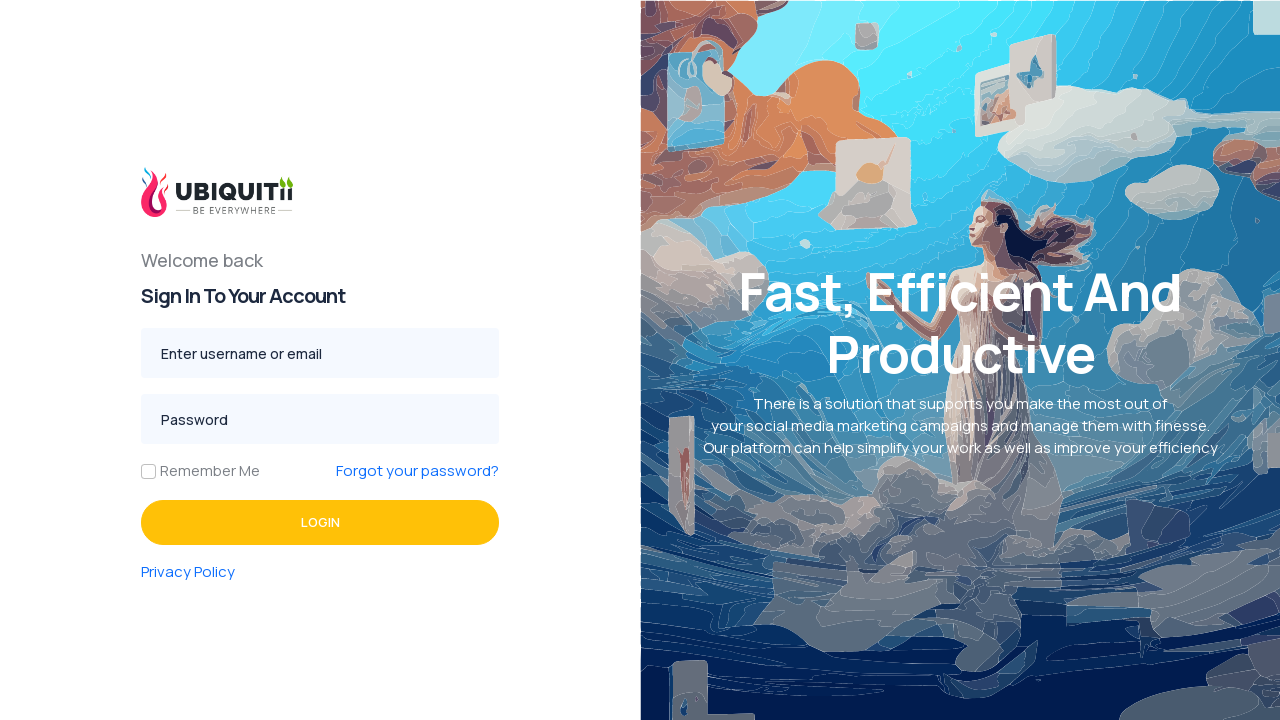

--- FILE ---
content_type: text/html; charset=UTF-8
request_url: https://ubiquitii.aq-tech.net/login
body_size: 1618
content:
<!DOCTYPE html>
<html lang="en">
<head>
    <meta charset="utf-8">
    <meta name="description" content="Let start to manage your social media so that you have more time for your business." />
    <meta name="keywords" content="social network, marketing, brands, businesses, agencies, individuals" />
    <meta name="viewport" content="width=device-width, initial-scale=1, shrink-to-fit=no">
    <title>Ubiquitii - Social Marketing Tool</title>
    <link rel="shortcut icon" href="https://ubiquitii.aq-tech.net/writable/uploads/1689340864_453b03f58df1009fa7a4.png" />
    <link rel="stylesheet" href="https://fonts.googleapis.com/css2?family=DM+Sans:wght@400;500&amp;family=Roboto:wght@300;400;500;700;900&amp;display=swap">
    <link rel="stylesheet" href="https://ubiquitii.aq-tech.net/inc/themes/frontend/Stackgo/Assets/css/font-awesome/all.min.css" />
    <link rel="stylesheet" href="https://ubiquitii.aq-tech.net/inc/themes/frontend/Stackgo/Assets/css/flaticon/flaticon.css" />
    <link rel="stylesheet" href="https://ubiquitii.aq-tech.net/inc/themes/frontend/Stackgo/Assets/css/bootstrap/bootstrap.min.css" />
    <link rel="stylesheet" href="https://ubiquitii.aq-tech.net/inc/themes/frontend/Stackgo/Assets/css/select2/select2.css" />
    <link rel="stylesheet" href="https://ubiquitii.aq-tech.net/inc/themes/frontend/Stackgo/Assets/css/owl-carousel/owl.carousel.min.css" />
    <link rel="stylesheet" href="https://ubiquitii.aq-tech.net/inc/themes/frontend/Stackgo/Assets/css/swiper/swiper.min.css" />
    <link rel="stylesheet" href="https://ubiquitii.aq-tech.net/inc/themes/frontend/Stackgo/Assets/css/animate/animate.min.css"/>
    <link rel="stylesheet" href="https://ubiquitii.aq-tech.net/inc/themes/frontend/Stackgo/Assets/css/style.css" />
    <script type="text/javascript">
        var PATH  = 'https://ubiquitii.aq-tech.net/';
        var csrf = "1ccbfb724f94c078bd50e92c44b69175";
    </script>
</head>
<body>
    <section class="vh-100 sign-in">
        <div class="container-fluid h-100 p-0">
            <div class="row g-0 h-100">
                <div class="col-lg-6 align-self-center p-sm-5 p-4">
                    <div class="row justify-content-center">
	<div class="col-xl-7 col-lg-10">
		<nav class="navbar navbar-static-top navbar-expand-lg header-sticky justify-content-between">
          	<a class="navbar-brand" href="https://ubiquitii.aq-tech.net"><img class="auth logo" src="https://ubiquitii.aq-tech.net/writable/uploads/1689238132_1b4ee36ed9b6b9d9b31d.png" alt="logo"></a>
        </nav>
		<div class="section-title m-0">
			<span class="sub-title">Welcome back</span>
			<h5 class="title">Sign in to your Account</h5>
		</div>
		<form class="actionForm" action="https://ubiquitii.aq-tech.net/auth/login" data-redirect="https://ubiquitii.aq-tech.net/dashboard" method="POST">
			<div class="form-group">
		  		<input type="text" class="form-control" id="username" name="username" placeholder="Enter username or email">
		  		<span class="focus-border"></span>
			</div>
			<div class="form-group">
				<input type="password" class="form-control" id="password" name="password" placeholder="Password">
				<span class="focus-border"></span>
			</div>
						<div class="show-message mb-2"></div>
			<div class="d-flex justify-content-between mb-0">
				<div class="d-flex form-group form-check">
					<input type="checkbox" class="form-check-input" id="remember" name="remember">
					<label class="form-check-label ps-1" for="remember">Remember Me</label>
				</div>
				<div>
					<a href="https://ubiquitii.aq-tech.net/forgot_password" class="mb-2">Forgot your password?</a>
				</div>
			</div>
			<button type="submit" class="btn btn-primary w-100 mb-3">Login</button>
			<a href="https://ubiquitii.aq-tech.net/privacy_policy">Privacy Policy</a>
								</form>
	</div>
</div>                </div>
                <div class="col-lg-6 col-xl-6 overflow-hidden position-relative d-lg-block d-none" style="background-image: url(https://ubiquitii.aq-tech.net/inc/themes/frontend/Stackgo/Assets/images/svg/signup.svg); background-size: cover;">
                    <div class="d-flex flex-column flex-center py-7 py-lg-15 px-5 px-md-15 h-100 align-items-center justify-content-center">
                        <h1 class="d-none d-lg-block text-white fs-2qx fw-bolder text-center mb-7"> 
                            Fast, Efficient and Productive                        </h1>
                        <div class="d-none d-lg-block text-white fs-base text-center">
                            There is a solution that supports you make the most out of <br> your social media marketing campaigns and manage them with finesse.<br>Our platform can help simplify your work as well as improve your efficiency                        </div>
                    </div>
                </div>
                
            </div>
        </div>
    </section>

    <div id="back-to-top" class="back-to-top">
        <a href="#"> <i class="fas fa-angle-up"></i></a>
    </div>

    <script src="https://ubiquitii.aq-tech.net/inc/themes/frontend/Stackgo/Assets/js/jquery-3.6.0.min.js"></script>
    <script src="https://ubiquitii.aq-tech.net/inc/themes/frontend/Stackgo/Assets/js/popper/popper.min.js"></script>
    <script src="https://ubiquitii.aq-tech.net/inc/themes/frontend/Stackgo/Assets/js/bootstrap/bootstrap.min.js"></script>
    <script src="https://ubiquitii.aq-tech.net/inc/themes/frontend/Stackgo/Assets/js/jquery.appear.js"></script>
    <script src="https://ubiquitii.aq-tech.net/inc/themes/frontend/Stackgo/Assets/js/owl-carousel/owl.carousel.min.js"></script>
    <script src="https://ubiquitii.aq-tech.net/inc/themes/frontend/Stackgo/Assets/js/swiper/swiper.min.js"></script>
    <script src="https://ubiquitii.aq-tech.net/inc/themes/frontend/Stackgo/Assets/js/swiperanimation/SwiperAnimation.min.js"></script>
    <script src="https://ubiquitii.aq-tech.net/inc/themes/frontend/Stackgo/Assets/js/custom.js"></script>
    <script src="https://ubiquitii.aq-tech.net/inc/themes/frontend/Stackgo/Assets/js/core.js"></script>
</body>
</html>


--- FILE ---
content_type: text/css
request_url: https://ubiquitii.aq-tech.net/inc/themes/frontend/Stackgo/Assets/css/flaticon/flaticon.css
body_size: 1020
content:
	/*
  	Flaticon icon font: Flaticon
  	Creation date: 20/04/2020 05:01
  	*/

@font-face {
  font-family: "Flaticon";
  src: url("../../fonts/Flaticon.eot");
  src: url("../../fonts/Flaticond41d.eot?#iefix") format("embedded-opentype"),
       url("../../fonts/Flaticon.woff2") format("woff2"),
       url("../../fonts/Flaticon.woff") format("woff"),
       url("../../fonts/Flaticon.ttf") format("truetype"),
       url("../../fonts/Flaticon.svg#Flaticon") format("svg");
  font-weight: normal;
  font-style: normal;
}

@media screen and (-webkit-min-device-pixel-ratio:0) {
  @font-face {
    font-family: "Flaticon";
    src: url("../../fonts/Flaticon.svg#Flaticon") format("svg");
  }
}

[class^="flaticon-"]:before, [class*=" flaticon-"]:before,
[class^="flaticon-"]:after, [class*=" flaticon-"]:after {   
  font-family: Flaticon;
  font-style: normal;
}

.flaticon-think:before { content: "\f100"; }
.flaticon-consulting:before { content: "\f101"; }
.flaticon-fund:before { content: "\f102"; }
.flaticon-money:before { content: "\f103"; }
.flaticon-bank:before { content: "\f104"; }
.flaticon-top-odkasy:before { content: "\f105"; }
.flaticon-cryptography:before { content: "\f106"; }
.flaticon-support:before { content: "\f107"; }
.flaticon-partner:before { content: "\f108"; }
.flaticon-safety:before { content: "\f109"; }
.flaticon-teamwork:before { content: "\f10a"; }
.flaticon-hand:before { content: "\f10b"; }
.flaticon-back:before { content: "\f10c"; }
.flaticon-next:before { content: "\f10d"; }
.flaticon-gift:before { content: "\f10e"; }
.flaticon-heart:before { content: "\f10f"; }
.flaticon-question-mark:before { content: "\f110"; }
.flaticon-user:before { content: "\f111"; }
.flaticon-money-1:before { content: "\f112"; }
.flaticon-portfolio:before { content: "\f113"; }
.flaticon-stairs:before { content: "\f114"; }
.flaticon-money-2:before { content: "\f115"; }
.flaticon-report:before { content: "\f116"; }
.flaticon-sync:before { content: "\f117"; }
.flaticon-deal:before { content: "\f118"; }
.flaticon-ui:before { content: "\f119"; }
.flaticon-loan:before { content: "\f11a"; }
.flaticon-hr:before { content: "\f11b"; }
.flaticon-account:before { content: "\f11c"; }
.flaticon-infographic:before { content: "\f11d"; }
.flaticon-chat:before { content: "\f11e"; }
.flaticon-expand:before { content: "\f11f"; }
.flaticon-pencil:before { content: "\f120"; }
.flaticon-smartphone:before { content: "\f121"; }
.flaticon-seo-and-web:before { content: "\f122"; }
.flaticon-cloud:before { content: "\f123"; }
.flaticon-pie-chart:before { content: "\f124"; }
.flaticon-gear:before { content: "\f125"; }
.flaticon-review:before { content: "\f126"; }
.flaticon-shout:before { content: "\f127"; }
.flaticon-prize:before { content: "\f128"; }
.flaticon-train:before { content: "\f129"; }
.flaticon-fintech:before { content: "\f12a"; }
.flaticon-briefcase:before { content: "\f12b"; }
.flaticon-design:before { content: "\f12c"; }
.flaticon-art:before { content: "\f12d"; }
.flaticon-account-1:before { content: "\f12e"; }
.flaticon-podcast:before { content: "\f12f"; }
.flaticon-arrow:before { content: "\f130"; }
.flaticon-arrow-1:before { content: "\f131"; }
.flaticon-arrow-2:before { content: "\f132"; }
.flaticon-arrow-3:before { content: "\f133"; }
.flaticon-inbox:before { content: "\f134"; }
.flaticon-bussiness-man:before { content: "\f135"; }
.flaticon-chart:before { content: "\f136"; }
.flaticon-code:before { content: "\f137"; }
.flaticon-gear-1:before { content: "\f138"; }
.flaticon-pin:before { content: "\f139"; }
.flaticon-photograph:before { content: "\f13a"; }
.flaticon-travel:before { content: "\f13b"; }
.flaticon-android:before { content: "\f13c"; }
.flaticon-medal:before { content: "\f13d"; }
.flaticon-deal-1:before { content: "\f13e"; }
.flaticon-quote:before { content: "\f13f"; }
.flaticon-quote-1:before { content: "\f140"; }
.flaticon-pinterest:before { content: "\f141"; }
.flaticon-idea:before { content: "\f142"; }
.flaticon-target:before { content: "\f143"; }
.flaticon-mail:before { content: "\f144"; }
.flaticon-sing:before { content: "\f145"; }
.flaticon-headset:before { content: "\f146"; }
.flaticon-diamond:before { content: "\f147"; }
.flaticon-agent:before { content: "\f148"; }
.flaticon-creation:before { content: "\f149"; }
.flaticon-shield:before { content: "\f14a"; }
.flaticon-technology:before { content: "\f14b"; }
.flaticon-time-out:before { content: "\f14c"; }
.flaticon-plane:before { content: "\f14d"; }
.flaticon-travel-1:before { content: "\f14e"; }
.flaticon-rocket:before { content: "\f14f"; }
.flaticon-phone:before { content: "\f150"; }
.flaticon-youtube:before { content: "\f151"; }
.flaticon-eye:before { content: "\f152"; }
.flaticon-like:before { content: "\f153"; }
.flaticon-profit:before { content: "\f154"; }
.flaticon-supermarket:before { content: "\f155"; }
.flaticon-lightning:before { content: "\f156"; }
.flaticon-twitter:before { content: "\f157"; }
.flaticon-brand:before { content: "\f158"; }
.flaticon-mail-1:before { content: "\f159"; }
.flaticon-brands-and-logotypes:before { content: "\f15a"; }
.flaticon-linkedin:before { content: "\f15b"; }
.flaticon-team:before { content: "\f15c"; }
.flaticon-analytics:before { content: "\f15d"; }
.flaticon-seo-and-web-1:before { content: "\f15e"; }
.flaticon-business-and-finance:before { content: "\f15f"; }
.flaticon-bill:before { content: "\f160"; }
.flaticon-bookmark:before { content: "\f161"; }
.flaticon-car:before { content: "\f162"; }
.flaticon-research:before { content: "\f163"; }

--- FILE ---
content_type: text/css
request_url: https://ubiquitii.aq-tech.net/inc/themes/frontend/Stackgo/Assets/css/style.css
body_size: 53336
content:
@import url('https://fonts.googleapis.com/css2?family=Manrope:wght@200;300;400;500;600;700;800&display=swap');
/*Height*/
.h-1{height:1px!important}.h-2{height:2px!important}.h-3{height:3px!important}.h-4{height:4px!important}.h-5{height:5px!important}.h-6{height:6px!important}.h-7{height:7px!important}.h-8{height:8px!important}.h-9{height:9px!important}.h-10{height:10px!important}.h-11{height:11px!important}.h-12{height:12px!important}.h-13{height:13px!important}.h-14{height:14px!important}.h-15{height:15px!important}.h-16{height:16px!important}.h-17{height:17px!important}.h-18{height:18px!important}.h-19{height:19px!important}.h-20{height:20px!important}.h-21{height:21px!important}.h-22{height:22px!important}.h-23{height:23px!important}.h-24{height:24px!important}.h-25{height:25px!important}.h-26{height:26px!important}.h-27{height:27px!important}.h-28{height:28px!important}.h-29{height:29px!important}.h-30{height:30px!important}.h-31{height:31px!important}.h-32{height:32px!important}.h-33{height:33px!important}.h-34{height:34px!important}.h-35{height:35px!important}.h-36{height:36px!important}.h-37{height:37px!important}.h-38{height:38px!important}.h-39{height:39px!important}.h-40{height:40px!important}.h-41{height:41px!important}.h-42{height:42px!important}.h-43{height:43px!important}.h-44{height:44px!important}.h-45{height:45px!important}.h-46{height:46px!important}.h-47{height:47px!important}.h-48{height:48px!important}.h-49{height:49px!important}.h-50{height:50px!important}.h-51{height:51px!important}.h-52{height:52px!important}.h-53{height:53px!important}.h-54{height:54px!important}.h-55{height:55px!important}.h-56{height:56px!important}.h-57{height:57px!important}.h-58{height:58px!important}.h-59{height:59px!important}.h-60{height:60px!important}.h-61{height:61px!important}.h-62{height:62px!important}.h-63{height:63px!important}.h-64{height:64px!important}.h-65{height:65px!important}.h-66{height:66px!important}.h-67{height:67px!important}.h-68{height:68px!important}.h-69{height:69px!important}.h-70{height:70px!important}.h-71{height:71px!important}.h-72{height:72px!important}.h-73{height:73px!important}.h-74{height:74px!important}.h-75{height:75px!important}.h-76{height:76px!important}.h-77{height:77px!important}.h-78{height:78px!important}.h-79{height:79px!important}.h-80{height:80px!important}.h-81{height:81px!important}.h-82{height:82px!important}.h-83{height:83px!important}.h-84{height:84px!important}.h-85{height:85px!important}.h-86{height:86px!important}.h-87{height:87px!important}.h-88{height:88px!important}.h-89{height:89px!important}.h-90{height:90px!important}.h-91{height:91px!important}.h-92{height:92px!important}.h-93{height:93px!important}.h-94{height:94px!important}.h-95{height:95px!important}.h-96{height:96px!important}.h-97{height:97px!important}.h-98{height:98px!important}.h-99{height:99px!important}.h-100px{height:100%!important}.h-105{height:105px!important}.h-110{height:110px!important}.h-115{height:115px!important}.h-120{height:120px!important}.h-125{height:125px!important}.h-150{height:150px!important}.h-175{height:175px!important}.h-200{height:200px!important}.h-225{height:225px!important}.h-250{height:250px!important}.h-275{height:275px!important}.h-300{height:300px!important}.h-325{height:325px!important}.h-350{height:350px!important}.h-375{height:375px!important}.h-400{height:400px!important}.h-425{height:425px!important}.h-450{height:450px!important}.h-475{height:475px!important}.h-500{height:500px!important}.h-525{height:525px!important}.h-550{height:550px!important}.h-575{height:575px!important}.h-600{height:600px!important}.h-625{height:625px!important}.h-650{height:650px!important}.h-675{height:675px!important}.h-700{height:700px!important}.h-725{height:725px!important}.h-750{height:750px!important}.h-775{height:775px!important}.h-800{height:800px!important}.h-825{height:825px!important}.h-850{height:850px!important}.h-875{height:875px!important}.h-900{height:900px!important}.h-925{height:925px!important}.h-950{height:950px!important}.h-975{height:975px!important}.h-1000{height:1000px!important}

/*Width*/
.w-1{width:1px!important}.w-2{width:2px!important}.w-3{width:3px!important}.w-4{width:4px!important}.w-5{width:5px!important}.w-6{width:6px!important}.w-7{width:7px!important}.w-8{width:8px!important}.w-9{width:9px!important}.w-10{width:10px!important}.w-11{width:11px!important}.w-12{width:12px!important}.w-13{width:13px!important}.w-14{width:14px!important}.w-15{width:15px!important}.w-16{width:16px!important}.w-17{width:17px!important}.w-18{width:18px!important}.w-19{width:19px!important}.w-20{width:20px!important}.w-21{width:21px!important}.w-22{width:22px!important}.w-23{width:23px!important}.w-24{width:24px!important}.w-25{width:25px!important}.w-26{width:26px!important}.w-27{width:27px!important}.w-28{width:28px!important}.w-29{width:29px!important}.w-30{width:30px!important}.w-31{width:31px!important}.w-32{width:32px!important}.w-33{width:33px!important}.w-34{width:34px!important}.w-35{width:35px!important}.w-36{width:36px!important}.w-37{width:37px!important}.w-38{width:38px!important}.w-39{width:39px!important}.w-40{width:40px!important}.w-41{width:41px!important}.w-42{width:42px!important}.w-43{width:43px!important}.w-44{width:44px!important}.w-45{width:45px!important}.w-46{width:46px!important}.w-47{width:47px!important}.w-48{width:48px!important}.w-49{width:49px!important}.w-50{width:50px!important}.w-51{width:51px!important}.w-52{width:52px!important}.w-53{width:53px!important}.w-54{width:54px!important}.w-55{width:55px!important}.w-56{width:56px!important}.w-57{width:57px!important}.w-58{width:58px!important}.w-59{width:59px!important}.w-60{width:60px!important}.w-61{width:61px!important}.w-62{width:62px!important}.w-63{width:63px!important}.w-64{width:64px!important}.w-65{width:65px!important}.w-66{width:66px!important}.w-67{width:67px!important}.w-68{width:68px!important}.w-69{width:69px!important}.w-70{width:70px!important}.w-71{width:71px!important}.w-72{width:72px!important}.w-73{width:73px!important}.w-74{width:74px!important}.w-75{width:75px!important}.w-76{width:76px!important}.w-77{width:77px!important}.w-78{width:78px!important}.w-79{width:79px!important}.w-80{width:80px!important}.w-81{width:81px!important}.w-82{width:82px!important}.w-83{width:83px!important}.w-84{width:84px!important}.w-85{width:85px!important}.w-86{width:86px!important}.w-87{width:87px!important}.w-88{width:88px!important}.w-89{width:89px!important}.w-90{width:90px!important}.w-91{width:91px!important}.w-92{width:92px!important}.w-93{width:93px!important}.w-94{width:94px!important}.w-95{width:95px!important}.w-96{width:96px!important}.w-97{width:97px!important}.w-98{width:98px!important}.w-99{width:99px!important}.w-100{width:100%!important}.w-105{width:105px!important}.w-110{width:110px!important}.w-115{width:115px!important}.w-120{width:120px!important}.w-125{width:125px!important}.w-130{width:130px!important}.w-150{width:150px!important}.w-175{width:175px!important}.w-200{width:200px!important}.w-225{width:225px!important}.w-250{width:250px!important}.w-275{width:275px!important}.w-300{width:300px!important}.w-325{width:325px!important}.w-350{width:350px!important}.w-375{width:375px!important}.w-400{width:400px!important}.w-425{width:425px!important}.w-450{width:450px!important}.w-475{width:475px!important}.w-500{width:500px!important}.w-525{width:525px!important}.w-550{width:550px!important}.w-575{width:575px!important}.w-600{width:600px!important}.w-625{width:625px!important}.w-650{width:650px!important}.w-675{width:675px!important}.w-700{width:700px!important}.w-725{width:725px!important}.w-750{width:750px!important}.w-775{width:775px!important}.w-800{width:800px!important}.w-825{width:825px!important}.w-850{width:850px!important}.w-875{width:875px!important}.w-900{width:900px!important}.w-925{width:925px!important}.w-950{width:950px!important}.w-975{width:975px!important}.w-1000{width:1000px!important}

/*Font size*/
.fs-1{font-size:1px!important}.fs-2{font-size:2px!important}.fs-3{font-size:3px!important}.fs-4{font-size:4px!important}.fs-5{font-size:5px!important}.fs-6{font-size:6px!important}.fs-7{font-size:7px!important}.fs-8{font-size:8px!important}.fs-9{font-size:9px!important}.fs-10{font-size:10px!important}.fs-11{font-size:11px!important}.fs-12{font-size:12px!important}.fs-13{font-size:13px!important}.fs-14{font-size:14px!important}.fs-15{font-size:15px!important}.fs-16{font-size:16px!important}.fs-17{font-size:17px!important}.fs-18{font-size:18px!important}.fs-19{font-size:19px!important}.fs-20{font-size:20px!important}.fs-21{font-size:21px!important}.fs-22{font-size:22px!important}.fs-23{font-size:23px!important}.fs-24{font-size:24px!important}.fs-25{font-size:25px!important}.fs-26{font-size:26px!important}.fs-27{font-size:27px!important}.fs-28{font-size:28px!important}.fs-29{font-size:29px!important}.fs-30{font-size:30px!important}.fs-31{font-size:31px!important}.fs-32{font-size:32px!important}.fs-33{font-size:33px!important}.fs-34{font-size:34px!important}.fs-35{font-size:35px!important}.fs-36{font-size:36px!important}.fs-37{font-size:37px!important}.fs-38{font-size:38px!important}.fs-39{font-size:39px!important}.fs-40{font-size:40px!important}.fs-41{font-size:41px!important}.fs-42{font-size:42px!important}.fs-43{font-size:43px!important}.fs-44{font-size:44px!important}.fs-45{font-size:45px!important}.fs-46{font-size:46px!important}.fs-47{font-size:47px!important}.fs-48{font-size:48px!important}.fs-49{font-size:49px!important}.fs-50{font-size:50px!important}.fs-51{font-size:51px!important}.fs-52{font-size:52px!important}.fs-53{font-size:53px!important}.fs-54{font-size:54px!important}.fs-55{font-size:55px!important}.fs-56{font-size:56px!important}.fs-57{font-size:57px!important}.fs-58{font-size:58px!important}.fs-59{font-size:59px!important}.fs-60{font-size:60px!important}.fs-61{font-size:61px!important}.fs-62{font-size:62px!important}.fs-63{font-size:63px!important}.fs-64{font-size:64px!important}.fs-65{font-size:65px!important}.fs-66{font-size:66px!important}.fs-67{font-size:67px!important}.fs-68{font-size:68px!important}.fs-69{font-size:69px!important}.fs-70{font-size:70px!important}.fs-71{font-size:71px!important}.fs-72{font-size:72px!important}.fs-73{font-size:73px!important}.fs-74{font-size:74px!important}.fs-75{font-size:75px!important}.fs-76{font-size:76px!important}.fs-77{font-size:77px!important}.fs-78{font-size:78px!important}.fs-79{font-size:79px!important}.fs-80{font-size:80px!important}.fs-81{font-size:81px!important}.fs-82{font-size:82px!important}.fs-83{font-size:83px!important}.fs-84{font-size:84px!important}.fs-85{font-size:85px!important}.fs-86{font-size:86px!important}.fs-87{font-size:87px!important}.fs-88{font-size:88px!important}.fs-89{font-size:89px!important}.fs-90{font-size:90px!important}.fs-91{font-size:91px!important}.fs-92{font-size:92px!important}.fs-93{font-size:93px!important}.fs-94{font-size:94px!important}.fs-95{font-size:95px!important}.fs-96{font-size:96px!important}.fs-97{font-size:97px!important}.fs-98{font-size:98px!important}.fs-99{font-size:99px!important}.fs-100{font-size:100px!important}

/*Padding*/
.p-1{padding:1px!important}.p-2{padding:2px!important}.p-3{padding:3px!important}.p-4{padding:4px!important}.p-5{padding:5px!important}.p-6{padding:6px!important}.p-7{padding:7px!important}.p-8{padding:8px!important}.p-9{padding:9px!important}.p-10{padding:10px!important}.p-11{padding:11px!important}.p-12{padding:12px!important}.p-13{padding:13px!important}.p-14{padding:14px!important}.p-15{padding:15px!important}.p-16{padding:16px!important}.p-17{padding:17px!important}.p-18{padding:18px!important}.p-19{padding:19px!important}.p-20{padding:20px!important}.p-21{padding:21px!important}.p-22{padding:22px!important}.p-23{padding:23px!important}.p-24{padding:24px!important}.p-25{padding:25px!important}.p-26{padding:26px!important}.p-27{padding:27px!important}.p-28{padding:28px!important}.p-29{padding:29px!important}.p-30{padding:30px!important}.p-31{padding:31px!important}.p-32{padding:32px!important}.p-33{padding:33px!important}.p-34{padding:34px!important}.p-35{padding:35px!important}.p-36{padding:36px!important}.p-37{padding:37px!important}.p-38{padding:38px!important}.p-39{padding:39px!important}.p-40{padding:40px!important}.p-41{padding:41px!important}.p-42{padding:42px!important}.p-43{padding:43px!important}.p-44{padding:44px!important}.p-45{padding:45px!important}.p-46{padding:46px!important}.p-47{padding:47px!important}.p-48{padding:48px!important}.p-49{padding:49px!important}.p-50{padding:50px!important}.p-51{padding:51px!important}.p-52{padding:52px!important}.p-53{padding:53px!important}.p-54{padding:54px!important}.p-55{padding:55px!important}.p-56{padding:56px!important}.p-57{padding:57px!important}.p-58{padding:58px!important}.p-59{padding:59px!important}.p-60{padding:60px!important}.p-61{padding:61px!important}.p-62{padding:62px!important}.p-63{padding:63px!important}.p-64{padding:64px!important}.p-65{padding:65px!important}.p-66{padding:66px!important}.p-67{padding:67px!important}.p-68{padding:68px!important}.p-69{padding:69px!important}.p-70{padding:70px!important}.p-71{padding:71px!important}.p-72{padding:72px!important}.p-73{padding:73px!important}.p-74{padding:74px!important}.p-75{padding:75px!important}.p-76{padding:76px!important}.p-77{padding:77px!important}.p-78{padding:78px!important}.p-79{padding:79px!important}.p-80{padding:80px!important}.p-81{padding:81px!important}.p-82{padding:82px!important}.p-83{padding:83px!important}.p-84{padding:84px!important}.p-85{padding:85px!important}.p-86{padding:86px!important}.p-87{padding:87px!important}.p-88{padding:88px!important}.p-89{padding:89px!important}.p-90{padding:90px!important}.p-91{padding:91px!important}.p-92{padding:92px!important}.p-93{padding:93px!important}.p-94{padding:94px!important}.p-95{padding:95px!important}.p-96{padding:96px!important}.p-97{padding:97px!important}.p-98{padding:98px!important}.p-99{padding:99px!important}.p-100{padding:100px!important}.p-101{padding:101px!important}.p-102{padding:102px!important}.p-103{padding:103px!important}.p-104{padding:104px!important}.p-105{padding:105px!important}.p-106{padding:106px!important}.p-107{padding:107px!important}.p-108{padding:108px!important}.p-109{padding:109px!important}.p-110{padding:110px!important}.p-111{padding:111px!important}.p-112{padding:112px!important}.p-113{padding:113px!important}.p-114{padding:114px!important}.p-115{padding:115px!important}.p-116{padding:116px!important}.p-117{padding:117px!important}.p-118{padding:118px!important}.p-119{padding:119px!important}.p-120{padding:120px!important}.p-121{padding:121px!important}.p-122{padding:122px!important}.p-123{padding:123px!important}.p-124{padding:124px!important}.p-125{padding:125px!important}.p-126{padding:126px!important}.p-127{padding:127px!important}.p-128{padding:128px!important}.p-129{padding:129px!important}.p-130{padding:130px!important}.p-131{padding:131px!important}.p-132{padding:132px!important}.p-133{padding:133px!important}.p-134{padding:134px!important}.p-135{padding:135px!important}.p-136{padding:136px!important}.p-137{padding:137px!important}.p-138{padding:138px!important}.p-139{padding:139px!important}.p-140{padding:140px!important}.p-141{padding:141px!important}.p-142{padding:142px!important}.p-143{padding:143px!important}.p-144{padding:144px!important}.p-145{padding:145px!important}.p-146{padding:146px!important}.p-147{padding:147px!important}.p-148{padding:148px!important}.p-149{padding:149px!important}.p-150{padding:150px!important}.p-151{padding:151px!important}.p-152{padding:152px!important}.p-153{padding:153px!important}.p-154{padding:154px!important}.p-155{padding:155px!important}.p-156{padding:156px!important}.p-157{padding:157px!important}.p-158{padding:158px!important}.p-159{padding:159px!important}.p-160{padding:160px!important}.p-161{padding:161px!important}.p-162{padding:162px!important}.p-163{padding:163px!important}.p-164{padding:164px!important}.p-165{padding:165px!important}.p-166{padding:166px!important}.p-167{padding:167px!important}.p-168{padding:168px!important}.p-169{padding:169px!important}.p-170{padding:170px!important}.p-171{padding:171px!important}.p-172{padding:172px!important}.p-173{padding:173px!important}.p-174{padding:174px!important}.p-175{padding:175px!important}.p-176{padding:176px!important}.p-177{padding:177px!important}.p-178{padding:178px!important}.p-179{padding:179px!important}.p-180{padding:180px!important}.p-181{padding:181px!important}.p-182{padding:182px!important}.p-183{padding:183px!important}.p-184{padding:184px!important}.p-185{padding:185px!important}.p-186{padding:186px!important}.p-187{padding:187px!important}.p-188{padding:188px!important}.p-189{padding:189px!important}.p-190{padding:190px!important}.p-191{padding:191px!important}.p-192{padding:192px!important}.p-193{padding:193px!important}.p-194{padding:194px!important}.p-195{padding:195px!important}.p-196{padding:196px!important}.p-197{padding:197px!important}.p-198{padding:198px!important}.p-199{padding:199px!important}.p-200{padding:200px!important}.p-201{padding:201px!important}.p-202{padding:202px!important}.p-203{padding:203px!important}.p-204{padding:204px!important}.p-205{padding:205px!important}.p-206{padding:206px!important}.p-207{padding:207px!important}.p-208{padding:208px!important}.p-209{padding:209px!important}.p-210{padding:210px!important}.p-211{padding:211px!important}.p-212{padding:212px!important}.p-213{padding:213px!important}.p-214{padding:214px!important}.p-215{padding:215px!important}.p-216{padding:216px!important}.p-217{padding:217px!important}.p-218{padding:218px!important}.p-219{padding:219px!important}.p-220{padding:220px!important}.p-221{padding:221px!important}.p-222{padding:222px!important}.p-223{padding:223px!important}.p-224{padding:224px!important}.p-225{padding:225px!important}.p-226{padding:226px!important}.p-227{padding:227px!important}.p-228{padding:228px!important}.p-229{padding:229px!important}.p-230{padding:230px!important}.p-231{padding:231px!important}.p-232{padding:232px!important}.p-233{padding:233px!important}.p-234{padding:234px!important}.p-235{padding:235px!important}.p-236{padding:236px!important}.p-237{padding:237px!important}.p-238{padding:238px!important}.p-239{padding:239px!important}.p-240{padding:240px!important}.p-241{padding:241px!important}.p-242{padding:242px!important}.p-243{padding:243px!important}.p-244{padding:244px!important}.p-245{padding:245px!important}.p-246{padding:246px!important}.p-247{padding:247px!important}.p-248{padding:248px!important}.p-249{padding:249px!important}.p-250{padding:250px!important}.p-251{padding:251px!important}.p-252{padding:252px!important}.p-253{padding:253px!important}.p-254{padding:254px!important}.p-255{padding:255px!important}.p-256{padding:256px!important}.p-257{padding:257px!important}.p-258{padding:258px!important}.p-259{padding:259px!important}.p-260{padding:260px!important}.p-261{padding:261px!important}.p-262{padding:262px!important}.p-263{padding:263px!important}.p-264{padding:264px!important}.p-265{padding:265px!important}.p-266{padding:266px!important}.p-267{padding:267px!important}.p-268{padding:268px!important}.p-269{padding:269px!important}.p-270{padding:270px!important}.p-271{padding:271px!important}.p-272{padding:272px!important}.p-273{padding:273px!important}.p-274{padding:274px!important}.p-275{padding:275px!important}.p-276{padding:276px!important}.p-277{padding:277px!important}.p-278{padding:278px!important}.p-279{padding:279px!important}.p-280{padding:280px!important}.p-281{padding:281px!important}.p-282{padding:282px!important}.p-283{padding:283px!important}.p-284{padding:284px!important}.p-285{padding:285px!important}.p-286{padding:286px!important}.p-287{padding:287px!important}.p-288{padding:288px!important}.p-289{padding:289px!important}.p-290{padding:290px!important}.p-291{padding:291px!important}.p-292{padding:292px!important}.p-293{padding:293px!important}.p-294{padding:294px!important}.p-295{padding:295px!important}.p-296{padding:296px!important}.p-297{padding:297px!important}.p-298{padding:298px!important}.p-299{padding:299px!important}.p-300{padding:300px!important}

/*Padding X*/
.p-y-1{padding:1px 0!important}.p-y-2{padding:2px 0!important}.p-y-3{padding:3px 0!important}.p-y-4{padding:4px 0!important}.p-y-5{padding:5px 0!important}.p-y-6{padding:6px 0!important}.p-y-7{padding:7px 0!important}.p-y-8{padding:8px 0!important}.p-y-9{padding:9px 0!important}.p-y-10{padding:10px 0!important}.p-y-11{padding:11px 0!important}.p-y-12{padding:12px 0!important}.p-y-13{padding:13px 0!important}.p-y-14{padding:14px 0!important}.p-y-15{padding:15px 0!important}.p-y-16{padding:16px 0!important}.p-y-17{padding:17px 0!important}.p-y-18{padding:18px 0!important}.p-y-19{padding:19px 0!important}.p-y-20{padding:20px 0!important}.p-y-21{padding:21px 0!important}.p-y-22{padding:22px 0!important}.p-y-23{padding:23px 0!important}.p-y-24{padding:24px 0!important}.p-y-25{padding:25px 0!important}.p-y-26{padding:26px 0!important}.p-y-27{padding:27px 0!important}.p-y-28{padding:28px 0!important}.p-y-29{padding:29px 0!important}.p-y-30{padding:30px 0!important}.p-y-31{padding:31px 0!important}.p-y-32{padding:32px 0!important}.p-y-33{padding:33px 0!important}.p-y-34{padding:34px 0!important}.p-y-35{padding:35px 0!important}.p-y-36{padding:36px 0!important}.p-y-37{padding:37px 0!important}.p-y-38{padding:38px 0!important}.p-y-39{padding:39px 0!important}.p-y-40{padding:40px 0!important}.p-y-41{padding:41px 0!important}.p-y-42{padding:42px 0!important}.p-y-43{padding:43px 0!important}.p-y-44{padding:44px 0!important}.p-y-45{padding:45px 0!important}.p-y-46{padding:46px 0!important}.p-y-47{padding:47px 0!important}.p-y-48{padding:48px 0!important}.p-y-49{padding:49px 0!important}.p-y-50{padding:50px 0!important}.p-y-51{padding:51px 0!important}.p-y-52{padding:52px 0!important}.p-y-53{padding:53px 0!important}.p-y-54{padding:54px 0!important}.p-y-55{padding:55px 0!important}.p-y-56{padding:56px 0!important}.p-y-57{padding:57px 0!important}.p-y-58{padding:58px 0!important}.p-y-59{padding:59px 0!important}.p-y-60{padding:60px 0!important}.p-y-61{padding:61px 0!important}.p-y-62{padding:62px 0!important}.p-y-63{padding:63px 0!important}.p-y-64{padding:64px 0!important}.p-y-65{padding:65px 0!important}.p-y-66{padding:66px 0!important}.p-y-67{padding:67px 0!important}.p-y-68{padding:68px 0!important}.p-y-69{padding:69px 0!important}.p-y-70{padding:70px 0!important}.p-y-71{padding:71px 0!important}.p-y-72{padding:72px 0!important}.p-y-73{padding:73px 0!important}.p-y-74{padding:74px 0!important}.p-y-75{padding:75px 0!important}.p-y-76{padding:76px 0!important}.p-y-77{padding:77px 0!important}.p-y-78{padding:78px 0!important}.p-y-79{padding:79px 0!important}.p-y-80{padding:80px 0!important}.p-y-81{padding:81px 0!important}.p-y-82{padding:82px 0!important}.p-y-83{padding:83px 0!important}.p-y-84{padding:84px 0!important}.p-y-85{padding:85px 0!important}.p-y-86{padding:86px 0!important}.p-y-87{padding:87px 0!important}.p-y-88{padding:88px 0!important}.p-y-89{padding:89px 0!important}.p-y-90{padding:90px 0!important}.p-y-91{padding:91px 0!important}.p-y-92{padding:92px 0!important}.p-y-93{padding:93px 0!important}.p-y-94{padding:94px 0!important}.p-y-95{padding:95px 0!important}.p-y-96{padding:96px 0!important}.p-y-97{padding:97px 0!important}.p-y-98{padding:98px 0!important}.p-y-99{padding:99px 0!important}.p-y-100{padding:100px 0!important}.p-y-101{padding:101px 0!important}.p-y-102{padding:102px 0!important}.p-y-103{padding:103px 0!important}.p-y-104{padding:104px 0!important}.p-y-105{padding:105px 0!important}.p-y-106{padding:106px 0!important}.p-y-107{padding:107px 0!important}.p-y-108{padding:108px 0!important}.p-y-109{padding:109px 0!important}.p-y-110{padding:110px 0!important}.p-y-111{padding:111px 0!important}.p-y-112{padding:112px 0!important}.p-y-113{padding:113px 0!important}.p-y-114{padding:114px 0!important}.p-y-115{padding:115px 0!important}.p-y-116{padding:116px 0!important}.p-y-117{padding:117px 0!important}.p-y-118{padding:118px 0!important}.p-y-119{padding:119px 0!important}.p-y-120{padding:120px 0!important}.p-y-121{padding:121px 0!important}.p-y-122{padding:122px 0!important}.p-y-123{padding:123px 0!important}.p-y-124{padding:124px 0!important}.p-y-125{padding:125px 0!important}.p-y-126{padding:126px 0!important}.p-y-127{padding:127px 0!important}.p-y-128{padding:128px 0!important}.p-y-129{padding:129px 0!important}.p-y-130{padding:130px 0!important}.p-y-131{padding:131px 0!important}.p-y-132{padding:132px 0!important}.p-y-133{padding:133px 0!important}.p-y-134{padding:134px 0!important}.p-y-135{padding:135px 0!important}.p-y-136{padding:136px 0!important}.p-y-137{padding:137px 0!important}.p-y-138{padding:138px 0!important}.p-y-139{padding:139px 0!important}.p-y-140{padding:140px 0!important}.p-y-141{padding:141px 0!important}.p-y-142{padding:142px 0!important}.p-y-143{padding:143px 0!important}.p-y-144{padding:144px 0!important}.p-y-145{padding:145px 0!important}.p-y-146{padding:146px 0!important}.p-y-147{padding:147px 0!important}.p-y-148{padding:148px 0!important}.p-y-149{padding:149px 0!important}.p-y-150{padding:150px 0!important}.p-y-151{padding:151px 0!important}.p-y-152{padding:152px 0!important}.p-y-153{padding:153px 0!important}.p-y-154{padding:154px 0!important}.p-y-155{padding:155px 0!important}.p-y-156{padding:156px 0!important}.p-y-157{padding:157px 0!important}.p-y-158{padding:158px 0!important}.p-y-159{padding:159px 0!important}.p-y-160{padding:160px 0!important}.p-y-161{padding:161px 0!important}.p-y-162{padding:162px 0!important}.p-y-163{padding:163px 0!important}.p-y-164{padding:164px 0!important}.p-y-165{padding:165px 0!important}.p-y-166{padding:166px 0!important}.p-y-167{padding:167px 0!important}.p-y-168{padding:168px 0!important}.p-y-169{padding:169px 0!important}.p-y-170{padding:170px 0!important}.p-y-171{padding:171px 0!important}.p-y-172{padding:172px 0!important}.p-y-173{padding:173px 0!important}.p-y-174{padding:174px 0!important}.p-y-175{padding:175px 0!important}.p-y-176{padding:176px 0!important}.p-y-177{padding:177px 0!important}.p-y-178{padding:178px 0!important}.p-y-179{padding:179px 0!important}.p-y-180{padding:180px 0!important}.p-y-181{padding:181px 0!important}.p-y-182{padding:182px 0!important}.p-y-183{padding:183px 0!important}.p-y-184{padding:184px 0!important}.p-y-185{padding:185px 0!important}.p-y-186{padding:186px 0!important}.p-y-187{padding:187px 0!important}.p-y-188{padding:188px 0!important}.p-y-189{padding:189px 0!important}.p-y-190{padding:190px 0!important}.p-y-191{padding:191px 0!important}.p-y-192{padding:192px 0!important}.p-y-193{padding:193px 0!important}.p-y-194{padding:194px 0!important}.p-y-195{padding:195px 0!important}.p-y-196{padding:196px 0!important}.p-y-197{padding:197px 0!important}.p-y-198{padding:198px 0!important}.p-y-199{padding:199px 0!important}.p-y-200{padding:200px 0!important}.p-y-201{padding:201px 0!important}.p-y-202{padding:202px 0!important}.p-y-203{padding:203px 0!important}.p-y-204{padding:204px 0!important}.p-y-205{padding:205px 0!important}.p-y-206{padding:206px 0!important}.p-y-207{padding:207px 0!important}.p-y-208{padding:208px 0!important}.p-y-209{padding:209px 0!important}.p-y-210{padding:210px 0!important}.p-y-211{padding:211px 0!important}.p-y-212{padding:212px 0!important}.p-y-213{padding:213px 0!important}.p-y-214{padding:214px 0!important}.p-y-215{padding:215px 0!important}.p-y-216{padding:216px 0!important}.p-y-217{padding:217px 0!important}.p-y-218{padding:218px 0!important}.p-y-219{padding:219px 0!important}.p-y-220{padding:220px 0!important}.p-y-221{padding:221px 0!important}.p-y-222{padding:222px 0!important}.p-y-223{padding:223px 0!important}.p-y-224{padding:224px 0!important}.p-y-225{padding:225px 0!important}.p-y-226{padding:226px 0!important}.p-y-227{padding:227px 0!important}.p-y-228{padding:228px 0!important}.p-y-229{padding:229px 0!important}.p-y-230{padding:230px 0!important}.p-y-231{padding:231px 0!important}.p-y-232{padding:232px 0!important}.p-y-233{padding:233px 0!important}.p-y-234{padding:234px 0!important}.p-y-235{padding:235px 0!important}.p-y-236{padding:236px 0!important}.p-y-237{padding:237px 0!important}.p-y-238{padding:238px 0!important}.p-y-239{padding:239px 0!important}.p-y-240{padding:240px 0!important}.p-y-241{padding:241px 0!important}.p-y-242{padding:242px 0!important}.p-y-243{padding:243px 0!important}.p-y-244{padding:244px 0!important}.p-y-245{padding:245px 0!important}.p-y-246{padding:246px 0!important}.p-y-247{padding:247px 0!important}.p-y-248{padding:248px 0!important}.p-y-249{padding:249px 0!important}.p-y-250{padding:250px 0!important}.p-y-251{padding:251px 0!important}.p-y-252{padding:252px 0!important}.p-y-253{padding:253px 0!important}.p-y-254{padding:254px 0!important}.p-y-255{padding:255px 0!important}.p-y-256{padding:256px 0!important}.p-y-257{padding:257px 0!important}.p-y-258{padding:258px 0!important}.p-y-259{padding:259px 0!important}.p-y-260{padding:260px 0!important}.p-y-261{padding:261px 0!important}.p-y-262{padding:262px 0!important}.p-y-263{padding:263px 0!important}.p-y-264{padding:264px 0!important}.p-y-265{padding:265px 0!important}.p-y-266{padding:266px 0!important}.p-y-267{padding:267px 0!important}.p-y-268{padding:268px 0!important}.p-y-269{padding:269px 0!important}.p-y-270{padding:270px 0!important}.p-y-271{padding:271px 0!important}.p-y-272{padding:272px 0!important}.p-y-273{padding:273px 0!important}.p-y-274{padding:274px 0!important}.p-y-275{padding:275px 0!important}.p-y-276{padding:276px 0!important}.p-y-277{padding:277px 0!important}.p-y-278{padding:278px 0!important}.p-y-279{padding:279px 0!important}.p-y-280{padding:280px 0!important}.p-y-281{padding:281px 0!important}.p-y-282{padding:282px 0!important}.p-y-283{padding:283px 0!important}.p-y-284{padding:284px 0!important}.p-y-285{padding:285px 0!important}.p-y-286{padding:286px 0!important}.p-y-287{padding:287px 0!important}.p-y-288{padding:288px 0!important}.p-y-289{padding:289px 0!important}.p-y-290{padding:290px 0!important}.p-y-291{padding:291px 0!important}.p-y-292{padding:292px 0!important}.p-y-293{padding:293px 0!important}.p-y-294{padding:294px 0!important}.p-y-295{padding:295px 0!important}.p-y-296{padding:296px 0!important}.p-y-297{padding:297px 0!important}.p-y-298{padding:298px 0!important}.p-y-299{padding:299px 0!important}.p-y-300{padding:300px 0!important}

/*Padding Y*/
.p-x-1{padding: 0 1px!important}.p-x-2{padding: 0 2px!important}.p-x-3{padding: 0 3px!important}.p-x-4{padding: 0 4px!important}.p-x-5{padding: 0 5px!important}.p-x-6{padding: 0 6px!important}.p-x-7{padding: 0 7px!important}.p-x-8{padding: 0 8px!important}.p-x-9{padding: 0 9px!important}.p-x-10{padding: 0 10px!important}.p-x-11{padding: 0 11px!important}.p-x-12{padding: 0 12px!important}.p-x-13{padding: 0 13px!important}.p-x-14{padding: 0 14px!important}.p-x-15{padding: 0 15px!important}.p-x-16{padding: 0 16px!important}.p-x-17{padding: 0 17px!important}.p-x-18{padding: 0 18px!important}.p-x-19{padding: 0 19px!important}.p-x-20{padding: 0 20px!important}.p-x-21{padding: 0 21px!important}.p-x-22{padding: 0 22px!important}.p-x-23{padding: 0 23px!important}.p-x-24{padding: 0 24px!important}.p-x-25{padding: 0 25px!important}.p-x-26{padding: 0 26px!important}.p-x-27{padding: 0 27px!important}.p-x-28{padding: 0 28px!important}.p-x-29{padding: 0 29px!important}.p-x-30{padding: 0 30px!important}.p-x-31{padding: 0 31px!important}.p-x-32{padding: 0 32px!important}.p-x-33{padding: 0 33px!important}.p-x-34{padding: 0 34px!important}.p-x-35{padding: 0 35px!important}.p-x-36{padding: 0 36px!important}.p-x-37{padding: 0 37px!important}.p-x-38{padding: 0 38px!important}.p-x-39{padding: 0 39px!important}.p-x-40{padding: 0 40px!important}.p-x-41{padding: 0 41px!important}.p-x-42{padding: 0 42px!important}.p-x-43{padding: 0 43px!important}.p-x-44{padding: 0 44px!important}.p-x-45{padding: 0 45px!important}.p-x-46{padding: 0 46px!important}.p-x-47{padding: 0 47px!important}.p-x-48{padding: 0 48px!important}.p-x-49{padding: 0 49px!important}.p-x-50{padding: 0 50px!important}.p-x-51{padding: 0 51px!important}.p-x-52{padding: 0 52px!important}.p-x-53{padding: 0 53px!important}.p-x-54{padding: 0 54px!important}.p-x-55{padding: 0 55px!important}.p-x-56{padding: 0 56px!important}.p-x-57{padding: 0 57px!important}.p-x-58{padding: 0 58px!important}.p-x-59{padding: 0 59px!important}.p-x-60{padding: 0 60px!important}.p-x-61{padding: 0 61px!important}.p-x-62{padding: 0 62px!important}.p-x-63{padding: 0 63px!important}.p-x-64{padding: 0 64px!important}.p-x-65{padding: 0 65px!important}.p-x-66{padding: 0 66px!important}.p-x-67{padding: 0 67px!important}.p-x-68{padding: 0 68px!important}.p-x-69{padding: 0 69px!important}.p-x-70{padding: 0 70px!important}.p-x-71{padding: 0 71px!important}.p-x-72{padding: 0 72px!important}.p-x-73{padding: 0 73px!important}.p-x-74{padding: 0 74px!important}.p-x-75{padding: 0 75px!important}.p-x-76{padding: 0 76px!important}.p-x-77{padding: 0 77px!important}.p-x-78{padding: 0 78px!important}.p-x-79{padding: 0 79px!important}.p-x-80{padding: 0 80px!important}.p-x-81{padding: 0 81px!important}.p-x-82{padding: 0 82px!important}.p-x-83{padding: 0 83px!important}.p-x-84{padding: 0 84px!important}.p-x-85{padding: 0 85px!important}.p-x-86{padding: 0 86px!important}.p-x-87{padding: 0 87px!important}.p-x-88{padding: 0 88px!important}.p-x-89{padding: 0 89px!important}.p-x-90{padding: 0 90px!important}.p-x-91{padding: 0 91px!important}.p-x-92{padding: 0 92px!important}.p-x-93{padding: 0 93px!important}.p-x-94{padding: 0 94px!important}.p-x-95{padding: 0 95px!important}.p-x-96{padding: 0 96px!important}.p-x-97{padding: 0 97px!important}.p-x-98{padding: 0 98px!important}.p-x-99{padding: 0 99px!important}.p-x-100{padding: 0 100px!important}.p-x-101{padding: 0 101px!important}.p-x-102{padding: 0 102px!important}.p-x-103{padding: 0 103px!important}.p-x-104{padding: 0 104px!important}.p-x-105{padding: 0 105px!important}.p-x-106{padding: 0 106px!important}.p-x-107{padding: 0 107px!important}.p-x-108{padding: 0 108px!important}.p-x-109{padding: 0 109px!important}.p-x-110{padding: 0 110px!important}.p-x-111{padding: 0 111px!important}.p-x-112{padding: 0 112px!important}.p-x-113{padding: 0 113px!important}.p-x-114{padding: 0 114px!important}.p-x-115{padding: 0 115px!important}.p-x-116{padding: 0 116px!important}.p-x-117{padding: 0 117px!important}.p-x-118{padding: 0 118px!important}.p-x-119{padding: 0 119px!important}.p-x-120{padding: 0 120px!important}.p-x-121{padding: 0 121px!important}.p-x-122{padding: 0 122px!important}.p-x-123{padding: 0 123px!important}.p-x-124{padding: 0 124px!important}.p-x-125{padding: 0 125px!important}.p-x-126{padding: 0 126px!important}.p-x-127{padding: 0 127px!important}.p-x-128{padding: 0 128px!important}.p-x-129{padding: 0 129px!important}.p-x-130{padding: 0 130px!important}.p-x-131{padding: 0 131px!important}.p-x-132{padding: 0 132px!important}.p-x-133{padding: 0 133px!important}.p-x-134{padding: 0 134px!important}.p-x-135{padding: 0 135px!important}.p-x-136{padding: 0 136px!important}.p-x-137{padding: 0 137px!important}.p-x-138{padding: 0 138px!important}.p-x-139{padding: 0 139px!important}.p-x-140{padding: 0 140px!important}.p-x-141{padding: 0 141px!important}.p-x-142{padding: 0 142px!important}.p-x-143{padding: 0 143px!important}.p-x-144{padding: 0 144px!important}.p-x-145{padding: 0 145px!important}.p-x-146{padding: 0 146px!important}.p-x-147{padding: 0 147px!important}.p-x-148{padding: 0 148px!important}.p-x-149{padding: 0 149px!important}.p-x-150{padding: 0 150px!important}.p-x-151{padding: 0 151px!important}.p-x-152{padding: 0 152px!important}.p-x-153{padding: 0 153px!important}.p-x-154{padding: 0 154px!important}.p-x-155{padding: 0 155px!important}.p-x-156{padding: 0 156px!important}.p-x-157{padding: 0 157px!important}.p-x-158{padding: 0 158px!important}.p-x-159{padding: 0 159px!important}.p-x-160{padding: 0 160px!important}.p-x-161{padding: 0 161px!important}.p-x-162{padding: 0 162px!important}.p-x-163{padding: 0 163px!important}.p-x-164{padding: 0 164px!important}.p-x-165{padding: 0 165px!important}.p-x-166{padding: 0 166px!important}.p-x-167{padding: 0 167px!important}.p-x-168{padding: 0 168px!important}.p-x-169{padding: 0 169px!important}.p-x-170{padding: 0 170px!important}.p-x-171{padding: 0 171px!important}.p-x-172{padding: 0 172px!important}.p-x-173{padding: 0 173px!important}.p-x-174{padding: 0 174px!important}.p-x-175{padding: 0 175px!important}.p-x-176{padding: 0 176px!important}.p-x-177{padding: 0 177px!important}.p-x-178{padding: 0 178px!important}.p-x-179{padding: 0 179px!important}.p-x-180{padding: 0 180px!important}.p-x-181{padding: 0 181px!important}.p-x-182{padding: 0 182px!important}.p-x-183{padding: 0 183px!important}.p-x-184{padding: 0 184px!important}.p-x-185{padding: 0 185px!important}.p-x-186{padding: 0 186px!important}.p-x-187{padding: 0 187px!important}.p-x-188{padding: 0 188px!important}.p-x-189{padding: 0 189px!important}.p-x-190{padding: 0 190px!important}.p-x-191{padding: 0 191px!important}.p-x-192{padding: 0 192px!important}.p-x-193{padding: 0 193px!important}.p-x-194{padding: 0 194px!important}.p-x-195{padding: 0 195px!important}.p-x-196{padding: 0 196px!important}.p-x-197{padding: 0 197px!important}.p-x-198{padding: 0 198px!important}.p-x-199{padding: 0 199px!important}.p-x-200{padding: 0 200px!important}.p-x-201{padding: 0 201px!important}.p-x-202{padding: 0 202px!important}.p-x-203{padding: 0 203px!important}.p-x-204{padding: 0 204px!important}.p-x-205{padding: 0 205px!important}.p-x-206{padding: 0 206px!important}.p-x-207{padding: 0 207px!important}.p-x-208{padding: 0 208px!important}.p-x-209{padding: 0 209px!important}.p-x-210{padding: 0 210px!important}.p-x-211{padding: 0 211px!important}.p-x-212{padding: 0 212px!important}.p-x-213{padding: 0 213px!important}.p-x-214{padding: 0 214px!important}.p-x-215{padding: 0 215px!important}.p-x-216{padding: 0 216px!important}.p-x-217{padding: 0 217px!important}.p-x-218{padding: 0 218px!important}.p-x-219{padding: 0 219px!important}.p-x-220{padding: 0 220px!important}.p-x-221{padding: 0 221px!important}.p-x-222{padding: 0 222px!important}.p-x-223{padding: 0 223px!important}.p-x-224{padding: 0 224px!important}.p-x-225{padding: 0 225px!important}.p-x-226{padding: 0 226px!important}.p-x-227{padding: 0 227px!important}.p-x-228{padding: 0 228px!important}.p-x-229{padding: 0 229px!important}.p-x-230{padding: 0 230px!important}.p-x-231{padding: 0 231px!important}.p-x-232{padding: 0 232px!important}.p-x-233{padding: 0 233px!important}.p-x-234{padding: 0 234px!important}.p-x-235{padding: 0 235px!important}.p-x-236{padding: 0 236px!important}.p-x-237{padding: 0 237px!important}.p-x-238{padding: 0 238px!important}.p-x-239{padding: 0 239px!important}.p-x-240{padding: 0 240px!important}.p-x-241{padding: 0 241px!important}.p-x-242{padding: 0 242px!important}.p-x-243{padding: 0 243px!important}.p-x-244{padding: 0 244px!important}.p-x-245{padding: 0 245px!important}.p-x-246{padding: 0 246px!important}.p-x-247{padding: 0 247px!important}.p-x-248{padding: 0 248px!important}.p-x-249{padding: 0 249px!important}.p-x-250{padding: 0 250px!important}.p-x-251{padding: 0 251px!important}.p-x-252{padding: 0 252px!important}.p-x-253{padding: 0 253px!important}.p-x-254{padding: 0 254px!important}.p-x-255{padding: 0 255px!important}.p-x-256{padding: 0 256px!important}.p-x-257{padding: 0 257px!important}.p-x-258{padding: 0 258px!important}.p-x-259{padding: 0 259px!important}.p-x-260{padding: 0 260px!important}.p-x-261{padding: 0 261px!important}.p-x-262{padding: 0 262px!important}.p-x-263{padding: 0 263px!important}.p-x-264{padding: 0 264px!important}.p-x-265{padding: 0 265px!important}.p-x-266{padding: 0 266px!important}.p-x-267{padding: 0 267px!important}.p-x-268{padding: 0 268px!important}.p-x-269{padding: 0 269px!important}.p-x-270{padding: 0 270px!important}.p-x-271{padding: 0 271px!important}.p-x-272{padding: 0 272px!important}.p-x-273{padding: 0 273px!important}.p-x-274{padding: 0 274px!important}.p-x-275{padding: 0 275px!important}.p-x-276{padding: 0 276px!important}.p-x-277{padding: 0 277px!important}.p-x-278{padding: 0 278px!important}.p-x-279{padding: 0 279px!important}.p-x-280{padding: 0 280px!important}.p-x-281{padding: 0 281px!important}.p-x-282{padding: 0 282px!important}.p-x-283{padding: 0 283px!important}.p-x-284{padding: 0 284px!important}.p-x-285{padding: 0 285px!important}.p-x-286{padding: 0 286px!important}.p-x-287{padding: 0 287px!important}.p-x-288{padding: 0 288px!important}.p-x-289{padding: 0 289px!important}.p-x-290{padding: 0 290px!important}.p-x-291{padding: 0 291px!important}.p-x-292{padding: 0 292px!important}.p-x-293{padding: 0 293px!important}.p-x-294{padding: 0 294px!important}.p-x-295{padding: 0 295px!important}.p-x-296{padding: 0 296px!important}.p-x-297{padding: 0 297px!important}.p-x-298{padding: 0 298px!important}.p-x-299{padding: 0 299px!important}.p-x-300{padding: 0 300px!important}

/*Padding left*/
.p-l-0{padding-left:0px!important}.p-l-1{padding-left:1px!important}.p-l-2{padding-left:2px!important}.p-l-3{padding-left:3px!important}.p-l-4{padding-left:4px!important}.p-l-5{padding-left:5px!important}.p-l-6{padding-left:6px!important}.p-l-7{padding-left:7px!important}.p-l-8{padding-left:8px!important}.p-l-9{padding-left:9px!important}.p-l-10{padding-left:10px!important}.p-l-11{padding-left:11px!important}.p-l-12{padding-left:12px!important}.p-l-13{padding-left:13px!important}.p-l-14{padding-left:14px!important}.p-l-15{padding-left:15px!important}.p-l-16{padding-left:16px!important}.p-l-17{padding-left:17px!important}.p-l-18{padding-left:18px!important}.p-l-19{padding-left:19px!important}.p-l-20{padding-left:20px!important}.p-l-21{padding-left:21px!important}.p-l-22{padding-left:22px!important}.p-l-23{padding-left:23px!important}.p-l-24{padding-left:24px!important}.p-l-25{padding-left:25px!important}.p-l-26{padding-left:26px!important}.p-l-27{padding-left:27px!important}.p-l-28{padding-left:28px!important}.p-l-29{padding-left:29px!important}.p-l-30{padding-left:30px!important}.p-l-31{padding-left:31px!important}.p-l-32{padding-left:32px!important}.p-l-33{padding-left:33px!important}.p-l-34{padding-left:34px!important}.p-l-35{padding-left:35px!important}.p-l-36{padding-left:36px!important}.p-l-37{padding-left:37px!important}.p-l-38{padding-left:38px!important}.p-l-39{padding-left:39px!important}.p-l-40{padding-left:40px!important}.p-l-41{padding-left:41px!important}.p-l-42{padding-left:42px!important}.p-l-43{padding-left:43px!important}.p-l-44{padding-left:44px!important}.p-l-45{padding-left:45px!important}.p-l-46{padding-left:46px!important}.p-l-47{padding-left:47px!important}.p-l-48{padding-left:48px!important}.p-l-49{padding-left:49px!important}.p-l-50{padding-left:50px!important}.p-l-51{padding-left:51px!important}.p-l-52{padding-left:52px!important}.p-l-53{padding-left:53px!important}.p-l-54{padding-left:54px!important}.p-l-55{padding-left:55px!important}.p-l-56{padding-left:56px!important}.p-l-57{padding-left:57px!important}.p-l-58{padding-left:58px!important}.p-l-59{padding-left:59px!important}.p-l-60{padding-left:60px!important}.p-l-61{padding-left:61px!important}.p-l-62{padding-left:62px!important}.p-l-63{padding-left:63px!important}.p-l-64{padding-left:64px!important}.p-l-65{padding-left:65px!important}.p-l-66{padding-left:66px!important}.p-l-67{padding-left:67px!important}.p-l-68{padding-left:68px!important}.p-l-69{padding-left:69px!important}.p-l-70{padding-left:70px!important}.p-l-71{padding-left:71px!important}.p-l-72{padding-left:72px!important}.p-l-73{padding-left:73px!important}.p-l-74{padding-left:74px!important}.p-l-75{padding-left:75px!important}.p-l-76{padding-left:76px!important}.p-l-77{padding-left:77px!important}.p-l-78{padding-left:78px!important}.p-l-79{padding-left:79px!important}.p-l-80{padding-left:80px!important}.p-l-81{padding-left:81px!important}.p-l-82{padding-left:82px!important}.p-l-83{padding-left:83px!important}.p-l-84{padding-left:84px!important}.p-l-85{padding-left:85px!important}.p-l-86{padding-left:86px!important}.p-l-87{padding-left:87px!important}.p-l-88{padding-left:88px!important}.p-l-89{padding-left:89px!important}.p-l-90{padding-left:90px!important}.p-l-91{padding-left:91px!important}.p-l-92{padding-left:92px!important}.p-l-93{padding-left:93px!important}.p-l-94{padding-left:94px!important}.p-l-95{padding-left:95px!important}.p-l-96{padding-left:96px!important}.p-l-97{padding-left:97px!important}.p-l-98{padding-left:98px!important}.p-l-99{padding-left:99px!important}.p-l-100{padding-left:100px!important}.p-l-101{padding-left:101px!important}.p-l-102{padding-left:102px!important}.p-l-103{padding-left:103px!important}.p-l-104{padding-left:104px!important}.p-l-105{padding-left:105px!important}.p-l-106{padding-left:106px!important}.p-l-107{padding-left:107px!important}.p-l-108{padding-left:108px!important}.p-l-109{padding-left:109px!important}.p-l-110{padding-left:110px!important}.p-l-111{padding-left:111px!important}.p-l-112{padding-left:112px!important}.p-l-113{padding-left:113px!important}.p-l-114{padding-left:114px!important}.p-l-115{padding-left:115px!important}.p-l-116{padding-left:116px!important}.p-l-117{padding-left:117px!important}.p-l-118{padding-left:118px!important}.p-l-119{padding-left:119px!important}.p-l-120{padding-left:120px!important}.p-l-121{padding-left:121px!important}.p-l-122{padding-left:122px!important}.p-l-123{padding-left:123px!important}.p-l-124{padding-left:124px!important}.p-l-125{padding-left:125px!important}.p-l-126{padding-left:126px!important}.p-l-127{padding-left:127px!important}.p-l-128{padding-left:128px!important}.p-l-129{padding-left:129px!important}.p-l-130{padding-left:130px!important}.p-l-131{padding-left:131px!important}.p-l-132{padding-left:132px!important}.p-l-133{padding-left:133px!important}.p-l-134{padding-left:134px!important}.p-l-135{padding-left:135px!important}.p-l-136{padding-left:136px!important}.p-l-137{padding-left:137px!important}.p-l-138{padding-left:138px!important}.p-l-139{padding-left:139px!important}.p-l-140{padding-left:140px!important}.p-l-141{padding-left:141px!important}.p-l-142{padding-left:142px!important}.p-l-143{padding-left:143px!important}.p-l-144{padding-left:144px!important}.p-l-145{padding-left:145px!important}.p-l-146{padding-left:146px!important}.p-l-147{padding-left:147px!important}.p-l-148{padding-left:148px!important}.p-l-149{padding-left:149px!important}.p-l-150{padding-left:150px!important}.p-l-151{padding-left:151px!important}.p-l-152{padding-left:152px!important}.p-l-153{padding-left:153px!important}.p-l-154{padding-left:154px!important}.p-l-155{padding-left:155px!important}.p-l-156{padding-left:156px!important}.p-l-157{padding-left:157px!important}.p-l-158{padding-left:158px!important}.p-l-159{padding-left:159px!important}.p-l-160{padding-left:160px!important}.p-l-161{padding-left:161px!important}.p-l-162{padding-left:162px!important}.p-l-163{padding-left:163px!important}.p-l-164{padding-left:164px!important}.p-l-165{padding-left:165px!important}.p-l-166{padding-left:166px!important}.p-l-167{padding-left:167px!important}.p-l-168{padding-left:168px!important}.p-l-169{padding-left:169px!important}.p-l-170{padding-left:170px!important}.p-l-171{padding-left:171px!important}.p-l-172{padding-left:172px!important}.p-l-173{padding-left:173px!important}.p-l-174{padding-left:174px!important}.p-l-175{padding-left:175px!important}.p-l-176{padding-left:176px!important}.p-l-177{padding-left:177px!important}.p-l-178{padding-left:178px!important}.p-l-179{padding-left:179px!important}.p-l-180{padding-left:180px!important}.p-l-181{padding-left:181px!important}.p-l-182{padding-left:182px!important}.p-l-183{padding-left:183px!important}.p-l-184{padding-left:184px!important}.p-l-185{padding-left:185px!important}.p-l-186{padding-left:186px!important}.p-l-187{padding-left:187px!important}.p-l-188{padding-left:188px!important}.p-l-189{padding-left:189px!important}.p-l-190{padding-left:190px!important}.p-l-191{padding-left:191px!important}.p-l-192{padding-left:192px!important}.p-l-193{padding-left:193px!important}.p-l-194{padding-left:194px!important}.p-l-195{padding-left:195px!important}.p-l-196{padding-left:196px!important}.p-l-197{padding-left:197px!important}.p-l-198{padding-left:198px!important}.p-l-199{padding-left:199px!important}.p-l-200{padding-left:200px!important}.p-l-201{padding-left:201px!important}.p-l-202{padding-left:202px!important}.p-l-203{padding-left:203px!important}.p-l-204{padding-left:204px!important}.p-l-205{padding-left:205px!important}.p-l-206{padding-left:206px!important}.p-l-207{padding-left:207px!important}.p-l-208{padding-left:208px!important}.p-l-209{padding-left:209px!important}.p-l-210{padding-left:210px!important}.p-l-211{padding-left:211px!important}.p-l-212{padding-left:212px!important}.p-l-213{padding-left:213px!important}.p-l-214{padding-left:214px!important}.p-l-215{padding-left:215px!important}.p-l-216{padding-left:216px!important}.p-l-217{padding-left:217px!important}.p-l-218{padding-left:218px!important}.p-l-219{padding-left:219px!important}.p-l-220{padding-left:220px!important}.p-l-221{padding-left:221px!important}.p-l-222{padding-left:222px!important}.p-l-223{padding-left:223px!important}.p-l-224{padding-left:224px!important}.p-l-225{padding-left:225px!important}.p-l-226{padding-left:226px!important}.p-l-227{padding-left:227px!important}.p-l-228{padding-left:228px!important}.p-l-229{padding-left:229px!important}.p-l-230{padding-left:230px!important}.p-l-231{padding-left:231px!important}.p-l-232{padding-left:232px!important}.p-l-233{padding-left:233px!important}.p-l-234{padding-left:234px!important}.p-l-235{padding-left:235px!important}.p-l-236{padding-left:236px!important}.p-l-237{padding-left:237px!important}.p-l-238{padding-left:238px!important}.p-l-239{padding-left:239px!important}.p-l-240{padding-left:240px!important}.p-l-241{padding-left:241px!important}.p-l-242{padding-left:242px!important}.p-l-243{padding-left:243px!important}.p-l-244{padding-left:244px!important}.p-l-245{padding-left:245px!important}.p-l-246{padding-left:246px!important}.p-l-247{padding-left:247px!important}.p-l-248{padding-left:248px!important}.p-l-249{padding-left:249px!important}.p-l-250{padding-left:250px!important}.p-l-251{padding-left:251px!important}.p-l-252{padding-left:252px!important}.p-l-253{padding-left:253px!important}.p-l-254{padding-left:254px!important}.p-l-255{padding-left:255px!important}.p-l-256{padding-left:256px!important}.p-l-257{padding-left:257px!important}.p-l-258{padding-left:258px!important}.p-l-259{padding-left:259px!important}.p-l-260{padding-left:260px!important}.p-l-261{padding-left:261px!important}.p-l-262{padding-left:262px!important}.p-l-263{padding-left:263px!important}.p-l-264{padding-left:264px!important}.p-l-265{padding-left:265px!important}.p-l-266{padding-left:266px!important}.p-l-267{padding-left:267px!important}.p-l-268{padding-left:268px!important}.p-l-269{padding-left:269px!important}.p-l-270{padding-left:270px!important}.p-l-271{padding-left:271px!important}.p-l-272{padding-left:272px!important}.p-l-273{padding-left:273px!important}.p-l-274{padding-left:274px!important}.p-l-275{padding-left:275px!important}.p-l-276{padding-left:276px!important}.p-l-277{padding-left:277px!important}.p-l-278{padding-left:278px!important}.p-l-279{padding-left:279px!important}.p-l-280{padding-left:280px!important}.p-l-281{padding-left:281px!important}.p-l-282{padding-left:282px!important}.p-l-283{padding-left:283px!important}.p-l-284{padding-left:284px!important}.p-l-285{padding-left:285px!important}.p-l-286{padding-left:286px!important}.p-l-287{padding-left:287px!important}.p-l-288{padding-left:288px!important}.p-l-289{padding-left:289px!important}.p-l-290{padding-left:290px!important}.p-l-291{padding-left:291px!important}.p-l-292{padding-left:292px!important}.p-l-293{padding-left:293px!important}.p-l-294{padding-left:294px!important}.p-l-295{padding-left:295px!important}.p-l-296{padding-left:296px!important}.p-l-297{padding-left:297px!important}.p-l-298{padding-left:298px!important}.p-l-299{padding-left:299px!important}.p-l-300{padding-left:300px!important}

/*Padding right*/
.p-r-0{padding-right:0px!important}.p-r-1{padding-right:1px!important}.p-r-2{padding-right:2px!important}.p-r-3{padding-right:3px!important}.p-r-4{padding-right:4px!important}.p-r-5{padding-right:5px!important}.p-r-6{padding-right:6px!important}.p-r-7{padding-right:7px!important}.p-r-8{padding-right:8px!important}.p-r-9{padding-right:9px!important}.p-r-10{padding-right:10px!important}.p-r-11{padding-right:11px!important}.p-r-12{padding-right:12px!important}.p-r-13{padding-right:13px!important}.p-r-14{padding-right:14px!important}.p-r-15{padding-right:15px!important}.p-r-16{padding-right:16px!important}.p-r-17{padding-right:17px!important}.p-r-18{padding-right:18px!important}.p-r-19{padding-right:19px!important}.p-r-20{padding-right:20px!important}.p-r-21{padding-right:21px!important}.p-r-22{padding-right:22px!important}.p-r-23{padding-right:23px!important}.p-r-24{padding-right:24px!important}.p-r-25{padding-right:25px!important}.p-r-26{padding-right:26px!important}.p-r-27{padding-right:27px!important}.p-r-28{padding-right:28px!important}.p-r-29{padding-right:29px!important}.p-r-30{padding-right:30px!important}.p-r-31{padding-right:31px!important}.p-r-32{padding-right:32px!important}.p-r-33{padding-right:33px!important}.p-r-34{padding-right:34px!important}.p-r-35{padding-right:35px!important}.p-r-36{padding-right:36px!important}.p-r-37{padding-right:37px!important}.p-r-38{padding-right:38px!important}.p-r-39{padding-right:39px!important}.p-r-40{padding-right:40px!important}.p-r-41{padding-right:41px!important}.p-r-42{padding-right:42px!important}.p-r-43{padding-right:43px!important}.p-r-44{padding-right:44px!important}.p-r-45{padding-right:45px!important}.p-r-46{padding-right:46px!important}.p-r-47{padding-right:47px!important}.p-r-48{padding-right:48px!important}.p-r-49{padding-right:49px!important}.p-r-50{padding-right:50px!important}.p-r-51{padding-right:51px!important}.p-r-52{padding-right:52px!important}.p-r-53{padding-right:53px!important}.p-r-54{padding-right:54px!important}.p-r-55{padding-right:55px!important}.p-r-56{padding-right:56px!important}.p-r-57{padding-right:57px!important}.p-r-58{padding-right:58px!important}.p-r-59{padding-right:59px!important}.p-r-60{padding-right:60px!important}.p-r-61{padding-right:61px!important}.p-r-62{padding-right:62px!important}.p-r-63{padding-right:63px!important}.p-r-64{padding-right:64px!important}.p-r-65{padding-right:65px!important}.p-r-66{padding-right:66px!important}.p-r-67{padding-right:67px!important}.p-r-68{padding-right:68px!important}.p-r-69{padding-right:69px!important}.p-r-70{padding-right:70px!important}.p-r-71{padding-right:71px!important}.p-r-72{padding-right:72px!important}.p-r-73{padding-right:73px!important}.p-r-74{padding-right:74px!important}.p-r-75{padding-right:75px!important}.p-r-76{padding-right:76px!important}.p-r-77{padding-right:77px!important}.p-r-78{padding-right:78px!important}.p-r-79{padding-right:79px!important}.p-r-80{padding-right:80px!important}.p-r-81{padding-right:81px!important}.p-r-82{padding-right:82px!important}.p-r-83{padding-right:83px!important}.p-r-84{padding-right:84px!important}.p-r-85{padding-right:85px!important}.p-r-86{padding-right:86px!important}.p-r-87{padding-right:87px!important}.p-r-88{padding-right:88px!important}.p-r-89{padding-right:89px!important}.p-r-90{padding-right:90px!important}.p-r-91{padding-right:91px!important}.p-r-92{padding-right:92px!important}.p-r-93{padding-right:93px!important}.p-r-94{padding-right:94px!important}.p-r-95{padding-right:95px!important}.p-r-96{padding-right:96px!important}.p-r-97{padding-right:97px!important}.p-r-98{padding-right:98px!important}.p-r-99{padding-right:99px!important}.p-r-100{padding-right:100px!important}.p-r-101{padding-right:101px!important}.p-r-102{padding-right:102px!important}.p-r-103{padding-right:103px!important}.p-r-104{padding-right:104px!important}.p-r-105{padding-right:105px!important}.p-r-106{padding-right:106px!important}.p-r-107{padding-right:107px!important}.p-r-108{padding-right:108px!important}.p-r-109{padding-right:109px!important}.p-r-110{padding-right:110px!important}.p-r-111{padding-right:111px!important}.p-r-112{padding-right:112px!important}.p-r-113{padding-right:113px!important}.p-r-114{padding-right:114px!important}.p-r-115{padding-right:115px!important}.p-r-116{padding-right:116px!important}.p-r-117{padding-right:117px!important}.p-r-118{padding-right:118px!important}.p-r-119{padding-right:119px!important}.p-r-120{padding-right:120px!important}.p-r-121{padding-right:121px!important}.p-r-122{padding-right:122px!important}.p-r-123{padding-right:123px!important}.p-r-124{padding-right:124px!important}.p-r-125{padding-right:125px!important}.p-r-126{padding-right:126px!important}.p-r-127{padding-right:127px!important}.p-r-128{padding-right:128px!important}.p-r-129{padding-right:129px!important}.p-r-130{padding-right:130px!important}.p-r-131{padding-right:131px!important}.p-r-132{padding-right:132px!important}.p-r-133{padding-right:133px!important}.p-r-134{padding-right:134px!important}.p-r-135{padding-right:135px!important}.p-r-136{padding-right:136px!important}.p-r-137{padding-right:137px!important}.p-r-138{padding-right:138px!important}.p-r-139{padding-right:139px!important}.p-r-140{padding-right:140px!important}.p-r-141{padding-right:141px!important}.p-r-142{padding-right:142px!important}.p-r-143{padding-right:143px!important}.p-r-144{padding-right:144px!important}.p-r-145{padding-right:145px!important}.p-r-146{padding-right:146px!important}.p-r-147{padding-right:147px!important}.p-r-148{padding-right:148px!important}.p-r-149{padding-right:149px!important}.p-r-150{padding-right:150px!important}.p-r-151{padding-right:151px!important}.p-r-152{padding-right:152px!important}.p-r-153{padding-right:153px!important}.p-r-154{padding-right:154px!important}.p-r-155{padding-right:155px!important}.p-r-156{padding-right:156px!important}.p-r-157{padding-right:157px!important}.p-r-158{padding-right:158px!important}.p-r-159{padding-right:159px!important}.p-r-160{padding-right:160px!important}.p-r-161{padding-right:161px!important}.p-r-162{padding-right:162px!important}.p-r-163{padding-right:163px!important}.p-r-164{padding-right:164px!important}.p-r-165{padding-right:165px!important}.p-r-166{padding-right:166px!important}.p-r-167{padding-right:167px!important}.p-r-168{padding-right:168px!important}.p-r-169{padding-right:169px!important}.p-r-170{padding-right:170px!important}.p-r-171{padding-right:171px!important}.p-r-172{padding-right:172px!important}.p-r-173{padding-right:173px!important}.p-r-174{padding-right:174px!important}.p-r-175{padding-right:175px!important}.p-r-176{padding-right:176px!important}.p-r-177{padding-right:177px!important}.p-r-178{padding-right:178px!important}.p-r-179{padding-right:179px!important}.p-r-180{padding-right:180px!important}.p-r-181{padding-right:181px!important}.p-r-182{padding-right:182px!important}.p-r-183{padding-right:183px!important}.p-r-184{padding-right:184px!important}.p-r-185{padding-right:185px!important}.p-r-186{padding-right:186px!important}.p-r-187{padding-right:187px!important}.p-r-188{padding-right:188px!important}.p-r-189{padding-right:189px!important}.p-r-190{padding-right:190px!important}.p-r-191{padding-right:191px!important}.p-r-192{padding-right:192px!important}.p-r-193{padding-right:193px!important}.p-r-194{padding-right:194px!important}.p-r-195{padding-right:195px!important}.p-r-196{padding-right:196px!important}.p-r-197{padding-right:197px!important}.p-r-198{padding-right:198px!important}.p-r-199{padding-right:199px!important}.p-r-200{padding-right:200px!important}.p-r-201{padding-right:201px!important}.p-r-202{padding-right:202px!important}.p-r-203{padding-right:203px!important}.p-r-204{padding-right:204px!important}.p-r-205{padding-right:205px!important}.p-r-206{padding-right:206px!important}.p-r-207{padding-right:207px!important}.p-r-208{padding-right:208px!important}.p-r-209{padding-right:209px!important}.p-r-210{padding-right:210px!important}.p-r-211{padding-right:211px!important}.p-r-212{padding-right:212px!important}.p-r-213{padding-right:213px!important}.p-r-214{padding-right:214px!important}.p-r-215{padding-right:215px!important}.p-r-216{padding-right:216px!important}.p-r-217{padding-right:217px!important}.p-r-218{padding-right:218px!important}.p-r-219{padding-right:219px!important}.p-r-220{padding-right:220px!important}.p-r-221{padding-right:221px!important}.p-r-222{padding-right:222px!important}.p-r-223{padding-right:223px!important}.p-r-224{padding-right:224px!important}.p-r-225{padding-right:225px!important}.p-r-226{padding-right:226px!important}.p-r-227{padding-right:227px!important}.p-r-228{padding-right:228px!important}.p-r-229{padding-right:229px!important}.p-r-230{padding-right:230px!important}.p-r-231{padding-right:231px!important}.p-r-232{padding-right:232px!important}.p-r-233{padding-right:233px!important}.p-r-234{padding-right:234px!important}.p-r-235{padding-right:235px!important}.p-r-236{padding-right:236px!important}.p-r-237{padding-right:237px!important}.p-r-238{padding-right:238px!important}.p-r-239{padding-right:239px!important}.p-r-240{padding-right:240px!important}.p-r-241{padding-right:241px!important}.p-r-242{padding-right:242px!important}.p-r-243{padding-right:243px!important}.p-r-244{padding-right:244px!important}.p-r-245{padding-right:245px!important}.p-r-246{padding-right:246px!important}.p-r-247{padding-right:247px!important}.p-r-248{padding-right:248px!important}.p-r-249{padding-right:249px!important}.p-r-250{padding-right:250px!important}.p-r-251{padding-right:251px!important}.p-r-252{padding-right:252px!important}.p-r-253{padding-right:253px!important}.p-r-254{padding-right:254px!important}.p-r-255{padding-right:255px!important}.p-r-256{padding-right:256px!important}.p-r-257{padding-right:257px!important}.p-r-258{padding-right:258px!important}.p-r-259{padding-right:259px!important}.p-r-260{padding-right:260px!important}.p-r-261{padding-right:261px!important}.p-r-262{padding-right:262px!important}.p-r-263{padding-right:263px!important}.p-r-264{padding-right:264px!important}.p-r-265{padding-right:265px!important}.p-r-266{padding-right:266px!important}.p-r-267{padding-right:267px!important}.p-r-268{padding-right:268px!important}.p-r-269{padding-right:269px!important}.p-r-270{padding-right:270px!important}.p-r-271{padding-right:271px!important}.p-r-272{padding-right:272px!important}.p-r-273{padding-right:273px!important}.p-r-274{padding-right:274px!important}.p-r-275{padding-right:275px!important}.p-r-276{padding-right:276px!important}.p-r-277{padding-right:277px!important}.p-r-278{padding-right:278px!important}.p-r-279{padding-right:279px!important}.p-r-280{padding-right:280px!important}.p-r-281{padding-right:281px!important}.p-r-282{padding-right:282px!important}.p-r-283{padding-right:283px!important}.p-r-284{padding-right:284px!important}.p-r-285{padding-right:285px!important}.p-r-286{padding-right:286px!important}.p-r-287{padding-right:287px!important}.p-r-288{padding-right:288px!important}.p-r-289{padding-right:289px!important}.p-r-290{padding-right:290px!important}.p-r-291{padding-right:291px!important}.p-r-292{padding-right:292px!important}.p-r-293{padding-right:293px!important}.p-r-294{padding-right:294px!important}.p-r-295{padding-right:295px!important}.p-r-296{padding-right:296px!important}.p-r-297{padding-right:297px!important}.p-r-298{padding-right:298px!important}.p-r-299{padding-right:299px!important}.p-r-300{padding-right:300px!important}

/*Padding top*/
.p-t-0{padding-top:0px!important}.p-t-1{padding-top:1px!important}.p-t-2{padding-top:2px!important}.p-t-3{padding-top:3px!important}.p-t-4{padding-top:4px!important}.p-t-5{padding-top:5px!important}.p-t-6{padding-top:6px!important}.p-t-7{padding-top:7px!important}.p-t-8{padding-top:8px!important}.p-t-9{padding-top:9px!important}.p-t-10{padding-top:10px!important}.p-t-11{padding-top:11px!important}.p-t-12{padding-top:12px!important}.p-t-13{padding-top:13px!important}.p-t-14{padding-top:14px!important}.p-t-15{padding-top:15px!important}.p-t-16{padding-top:16px!important}.p-t-17{padding-top:17px!important}.p-t-18{padding-top:18px!important}.p-t-19{padding-top:19px!important}.p-t-20{padding-top:20px!important}.p-t-21{padding-top:21px!important}.p-t-22{padding-top:22px!important}.p-t-23{padding-top:23px!important}.p-t-24{padding-top:24px!important}.p-t-25{padding-top:25px!important}.p-t-26{padding-top:26px!important}.p-t-27{padding-top:27px!important}.p-t-28{padding-top:28px!important}.p-t-29{padding-top:29px!important}.p-t-30{padding-top:30px!important}.p-t-31{padding-top:31px!important}.p-t-32{padding-top:32px!important}.p-t-33{padding-top:33px!important}.p-t-34{padding-top:34px!important}.p-t-35{padding-top:35px!important}.p-t-36{padding-top:36px!important}.p-t-37{padding-top:37px!important}.p-t-38{padding-top:38px!important}.p-t-39{padding-top:39px!important}.p-t-40{padding-top:40px!important}.p-t-41{padding-top:41px!important}.p-t-42{padding-top:42px!important}.p-t-43{padding-top:43px!important}.p-t-44{padding-top:44px!important}.p-t-45{padding-top:45px!important}.p-t-46{padding-top:46px!important}.p-t-47{padding-top:47px!important}.p-t-48{padding-top:48px!important}.p-t-49{padding-top:49px!important}.p-t-50{padding-top:50px!important}.p-t-51{padding-top:51px!important}.p-t-52{padding-top:52px!important}.p-t-53{padding-top:53px!important}.p-t-54{padding-top:54px!important}.p-t-55{padding-top:55px!important}.p-t-56{padding-top:56px!important}.p-t-57{padding-top:57px!important}.p-t-58{padding-top:58px!important}.p-t-59{padding-top:59px!important}.p-t-60{padding-top:60px!important}.p-t-61{padding-top:61px!important}.p-t-62{padding-top:62px!important}.p-t-63{padding-top:63px!important}.p-t-64{padding-top:64px!important}.p-t-65{padding-top:65px!important}.p-t-66{padding-top:66px!important}.p-t-67{padding-top:67px!important}.p-t-68{padding-top:68px!important}.p-t-69{padding-top:69px!important}.p-t-70{padding-top:70px!important}.p-t-71{padding-top:71px!important}.p-t-72{padding-top:72px!important}.p-t-73{padding-top:73px!important}.p-t-74{padding-top:74px!important}.p-t-75{padding-top:75px!important}.p-t-76{padding-top:76px!important}.p-t-77{padding-top:77px!important}.p-t-78{padding-top:78px!important}.p-t-79{padding-top:79px!important}.p-t-80{padding-top:80px!important}.p-t-81{padding-top:81px!important}.p-t-82{padding-top:82px!important}.p-t-83{padding-top:83px!important}.p-t-84{padding-top:84px!important}.p-t-85{padding-top:85px!important}.p-t-86{padding-top:86px!important}.p-t-87{padding-top:87px!important}.p-t-88{padding-top:88px!important}.p-t-89{padding-top:89px!important}.p-t-90{padding-top:90px!important}.p-t-91{padding-top:91px!important}.p-t-92{padding-top:92px!important}.p-t-93{padding-top:93px!important}.p-t-94{padding-top:94px!important}.p-t-95{padding-top:95px!important}.p-t-96{padding-top:96px!important}.p-t-97{padding-top:97px!important}.p-t-98{padding-top:98px!important}.p-t-99{padding-top:99px!important}.p-t-100{padding-top:100px!important}.p-t-101{padding-top:101px!important}.p-t-102{padding-top:102px!important}.p-t-103{padding-top:103px!important}.p-t-104{padding-top:104px!important}.p-t-105{padding-top:105px!important}.p-t-106{padding-top:106px!important}.p-t-107{padding-top:107px!important}.p-t-108{padding-top:108px!important}.p-t-109{padding-top:109px!important}.p-t-110{padding-top:110px!important}.p-t-111{padding-top:111px!important}.p-t-112{padding-top:112px!important}.p-t-113{padding-top:113px!important}.p-t-114{padding-top:114px!important}.p-t-115{padding-top:115px!important}.p-t-116{padding-top:116px!important}.p-t-117{padding-top:117px!important}.p-t-118{padding-top:118px!important}.p-t-119{padding-top:119px!important}.p-t-120{padding-top:120px!important}.p-t-121{padding-top:121px!important}.p-t-122{padding-top:122px!important}.p-t-123{padding-top:123px!important}.p-t-124{padding-top:124px!important}.p-t-125{padding-top:125px!important}.p-t-126{padding-top:126px!important}.p-t-127{padding-top:127px!important}.p-t-128{padding-top:128px!important}.p-t-129{padding-top:129px!important}.p-t-130{padding-top:130px!important}.p-t-131{padding-top:131px!important}.p-t-132{padding-top:132px!important}.p-t-133{padding-top:133px!important}.p-t-134{padding-top:134px!important}.p-t-135{padding-top:135px!important}.p-t-136{padding-top:136px!important}.p-t-137{padding-top:137px!important}.p-t-138{padding-top:138px!important}.p-t-139{padding-top:139px!important}.p-t-140{padding-top:140px!important}.p-t-141{padding-top:141px!important}.p-t-142{padding-top:142px!important}.p-t-143{padding-top:143px!important}.p-t-144{padding-top:144px!important}.p-t-145{padding-top:145px!important}.p-t-146{padding-top:146px!important}.p-t-147{padding-top:147px!important}.p-t-148{padding-top:148px!important}.p-t-149{padding-top:149px!important}.p-t-150{padding-top:150px!important}.p-t-151{padding-top:151px!important}.p-t-152{padding-top:152px!important}.p-t-153{padding-top:153px!important}.p-t-154{padding-top:154px!important}.p-t-155{padding-top:155px!important}.p-t-156{padding-top:156px!important}.p-t-157{padding-top:157px!important}.p-t-158{padding-top:158px!important}.p-t-159{padding-top:159px!important}.p-t-160{padding-top:160px!important}.p-t-161{padding-top:161px!important}.p-t-162{padding-top:162px!important}.p-t-163{padding-top:163px!important}.p-t-164{padding-top:164px!important}.p-t-165{padding-top:165px!important}.p-t-166{padding-top:166px!important}.p-t-167{padding-top:167px!important}.p-t-168{padding-top:168px!important}.p-t-169{padding-top:169px!important}.p-t-170{padding-top:170px!important}.p-t-171{padding-top:171px!important}.p-t-172{padding-top:172px!important}.p-t-173{padding-top:173px!important}.p-t-174{padding-top:174px!important}.p-t-175{padding-top:175px!important}.p-t-176{padding-top:176px!important}.p-t-177{padding-top:177px!important}.p-t-178{padding-top:178px!important}.p-t-179{padding-top:179px!important}.p-t-180{padding-top:180px!important}.p-t-181{padding-top:181px!important}.p-t-182{padding-top:182px!important}.p-t-183{padding-top:183px!important}.p-t-184{padding-top:184px!important}.p-t-185{padding-top:185px!important}.p-t-186{padding-top:186px!important}.p-t-187{padding-top:187px!important}.p-t-188{padding-top:188px!important}.p-t-189{padding-top:189px!important}.p-t-190{padding-top:190px!important}.p-t-191{padding-top:191px!important}.p-t-192{padding-top:192px!important}.p-t-193{padding-top:193px!important}.p-t-194{padding-top:194px!important}.p-t-195{padding-top:195px!important}.p-t-196{padding-top:196px!important}.p-t-197{padding-top:197px!important}.p-t-198{padding-top:198px!important}.p-t-199{padding-top:199px!important}.p-t-200{padding-top:200px!important}.p-t-201{padding-top:201px!important}.p-t-202{padding-top:202px!important}.p-t-203{padding-top:203px!important}.p-t-204{padding-top:204px!important}.p-t-205{padding-top:205px!important}.p-t-206{padding-top:206px!important}.p-t-207{padding-top:207px!important}.p-t-208{padding-top:208px!important}.p-t-209{padding-top:209px!important}.p-t-210{padding-top:210px!important}.p-t-211{padding-top:211px!important}.p-t-212{padding-top:212px!important}.p-t-213{padding-top:213px!important}.p-t-214{padding-top:214px!important}.p-t-215{padding-top:215px!important}.p-t-216{padding-top:216px!important}.p-t-217{padding-top:217px!important}.p-t-218{padding-top:218px!important}.p-t-219{padding-top:219px!important}.p-t-220{padding-top:220px!important}.p-t-221{padding-top:221px!important}.p-t-222{padding-top:222px!important}.p-t-223{padding-top:223px!important}.p-t-224{padding-top:224px!important}.p-t-225{padding-top:225px!important}.p-t-226{padding-top:226px!important}.p-t-227{padding-top:227px!important}.p-t-228{padding-top:228px!important}.p-t-229{padding-top:229px!important}.p-t-230{padding-top:230px!important}.p-t-231{padding-top:231px!important}.p-t-232{padding-top:232px!important}.p-t-233{padding-top:233px!important}.p-t-234{padding-top:234px!important}.p-t-235{padding-top:235px!important}.p-t-236{padding-top:236px!important}.p-t-237{padding-top:237px!important}.p-t-238{padding-top:238px!important}.p-t-239{padding-top:239px!important}.p-t-240{padding-top:240px!important}.p-t-241{padding-top:241px!important}.p-t-242{padding-top:242px!important}.p-t-243{padding-top:243px!important}.p-t-244{padding-top:244px!important}.p-t-245{padding-top:245px!important}.p-t-246{padding-top:246px!important}.p-t-247{padding-top:247px!important}.p-t-248{padding-top:248px!important}.p-t-249{padding-top:249px!important}.p-t-250{padding-top:250px!important}.p-t-251{padding-top:251px!important}.p-t-252{padding-top:252px!important}.p-t-253{padding-top:253px!important}.p-t-254{padding-top:254px!important}.p-t-255{padding-top:255px!important}.p-t-256{padding-top:256px!important}.p-t-257{padding-top:257px!important}.p-t-258{padding-top:258px!important}.p-t-259{padding-top:259px!important}.p-t-260{padding-top:260px!important}.p-t-261{padding-top:261px!important}.p-t-262{padding-top:262px!important}.p-t-263{padding-top:263px!important}.p-t-264{padding-top:264px!important}.p-t-265{padding-top:265px!important}.p-t-266{padding-top:266px!important}.p-t-267{padding-top:267px!important}.p-t-268{padding-top:268px!important}.p-t-269{padding-top:269px!important}.p-t-270{padding-top:270px!important}.p-t-271{padding-top:271px!important}.p-t-272{padding-top:272px!important}.p-t-273{padding-top:273px!important}.p-t-274{padding-top:274px!important}.p-t-275{padding-top:275px!important}.p-t-276{padding-top:276px!important}.p-t-277{padding-top:277px!important}.p-t-278{padding-top:278px!important}.p-t-279{padding-top:279px!important}.p-t-280{padding-top:280px!important}.p-t-281{padding-top:281px!important}.p-t-282{padding-top:282px!important}.p-t-283{padding-top:283px!important}.p-t-284{padding-top:284px!important}.p-t-285{padding-top:285px!important}.p-t-286{padding-top:286px!important}.p-t-287{padding-top:287px!important}.p-t-288{padding-top:288px!important}.p-t-289{padding-top:289px!important}.p-t-290{padding-top:290px!important}.p-t-291{padding-top:291px!important}.p-t-292{padding-top:292px!important}.p-t-293{padding-top:293px!important}.p-t-294{padding-top:294px!important}.p-t-295{padding-top:295px!important}.p-t-296{padding-top:296px!important}.p-t-297{padding-top:297px!important}.p-t-298{padding-top:298px!important}.p-t-299{padding-top:299px!important}.p-t-300{padding-top:300px!important}

/*Padding bottom*/
.p-b-0{padding-bottom:0px!important}.p-b-1{padding-bottom:1px!important}.p-b-2{padding-bottom:2px!important}.p-b-3{padding-bottom:3px!important}.p-b-4{padding-bottom:4px!important}.p-b-5{padding-bottom:5px!important}.p-b-6{padding-bottom:6px!important}.p-b-7{padding-bottom:7px!important}.p-b-8{padding-bottom:8px!important}.p-b-9{padding-bottom:9px!important}.p-b-10{padding-bottom:10px!important}.p-b-11{padding-bottom:11px!important}.p-b-12{padding-bottom:12px!important}.p-b-13{padding-bottom:13px!important}.p-b-14{padding-bottom:14px!important}.p-b-15{padding-bottom:15px!important}.p-b-16{padding-bottom:16px!important}.p-b-17{padding-bottom:17px!important}.p-b-18{padding-bottom:18px!important}.p-b-19{padding-bottom:19px!important}.p-b-20{padding-bottom:20px!important}.p-b-21{padding-bottom:21px!important}.p-b-22{padding-bottom:22px!important}.p-b-23{padding-bottom:23px!important}.p-b-24{padding-bottom:24px!important}.p-b-25{padding-bottom:25px!important}.p-b-26{padding-bottom:26px!important}.p-b-27{padding-bottom:27px!important}.p-b-28{padding-bottom:28px!important}.p-b-29{padding-bottom:29px!important}.p-b-30{padding-bottom:30px!important}.p-b-31{padding-bottom:31px!important}.p-b-32{padding-bottom:32px!important}.p-b-33{padding-bottom:33px!important}.p-b-34{padding-bottom:34px!important}.p-b-35{padding-bottom:35px!important}.p-b-36{padding-bottom:36px!important}.p-b-37{padding-bottom:37px!important}.p-b-38{padding-bottom:38px!important}.p-b-39{padding-bottom:39px!important}.p-b-40{padding-bottom:40px!important}.p-b-41{padding-bottom:41px!important}.p-b-42{padding-bottom:42px!important}.p-b-43{padding-bottom:43px!important}.p-b-44{padding-bottom:44px!important}.p-b-45{padding-bottom:45px!important}.p-b-46{padding-bottom:46px!important}.p-b-47{padding-bottom:47px!important}.p-b-48{padding-bottom:48px!important}.p-b-49{padding-bottom:49px!important}.p-b-50{padding-bottom:50px!important}.p-b-51{padding-bottom:51px!important}.p-b-52{padding-bottom:52px!important}.p-b-53{padding-bottom:53px!important}.p-b-54{padding-bottom:54px!important}.p-b-55{padding-bottom:55px!important}.p-b-56{padding-bottom:56px!important}.p-b-57{padding-bottom:57px!important}.p-b-58{padding-bottom:58px!important}.p-b-59{padding-bottom:59px!important}.p-b-60{padding-bottom:60px!important}.p-b-61{padding-bottom:61px!important}.p-b-62{padding-bottom:62px!important}.p-b-63{padding-bottom:63px!important}.p-b-64{padding-bottom:64px!important}.p-b-65{padding-bottom:65px!important}.p-b-66{padding-bottom:66px!important}.p-b-67{padding-bottom:67px!important}.p-b-68{padding-bottom:68px!important}.p-b-69{padding-bottom:69px!important}.p-b-70{padding-bottom:70px!important}.p-b-71{padding-bottom:71px!important}.p-b-72{padding-bottom:72px!important}.p-b-73{padding-bottom:73px!important}.p-b-74{padding-bottom:74px!important}.p-b-75{padding-bottom:75px!important}.p-b-76{padding-bottom:76px!important}.p-b-77{padding-bottom:77px!important}.p-b-78{padding-bottom:78px!important}.p-b-79{padding-bottom:79px!important}.p-b-80{padding-bottom:80px!important}.p-b-81{padding-bottom:81px!important}.p-b-82{padding-bottom:82px!important}.p-b-83{padding-bottom:83px!important}.p-b-84{padding-bottom:84px!important}.p-b-85{padding-bottom:85px!important}.p-b-86{padding-bottom:86px!important}.p-b-87{padding-bottom:87px!important}.p-b-88{padding-bottom:88px!important}.p-b-89{padding-bottom:89px!important}.p-b-90{padding-bottom:90px!important}.p-b-91{padding-bottom:91px!important}.p-b-92{padding-bottom:92px!important}.p-b-93{padding-bottom:93px!important}.p-b-94{padding-bottom:94px!important}.p-b-95{padding-bottom:95px!important}.p-b-96{padding-bottom:96px!important}.p-b-97{padding-bottom:97px!important}.p-b-98{padding-bottom:98px!important}.p-b-99{padding-bottom:99px!important}.p-b-100{padding-bottom:100px!important}.p-b-101{padding-bottom:101px!important}.p-b-102{padding-bottom:102px!important}.p-b-103{padding-bottom:103px!important}.p-b-104{padding-bottom:104px!important}.p-b-105{padding-bottom:105px!important}.p-b-106{padding-bottom:106px!important}.p-b-107{padding-bottom:107px!important}.p-b-108{padding-bottom:108px!important}.p-b-109{padding-bottom:109px!important}.p-b-110{padding-bottom:110px!important}.p-b-111{padding-bottom:111px!important}.p-b-112{padding-bottom:112px!important}.p-b-113{padding-bottom:113px!important}.p-b-114{padding-bottom:114px!important}.p-b-115{padding-bottom:115px!important}.p-b-116{padding-bottom:116px!important}.p-b-117{padding-bottom:117px!important}.p-b-118{padding-bottom:118px!important}.p-b-119{padding-bottom:119px!important}.p-b-120{padding-bottom:120px!important}.p-b-121{padding-bottom:121px!important}.p-b-122{padding-bottom:122px!important}.p-b-123{padding-bottom:123px!important}.p-b-124{padding-bottom:124px!important}.p-b-125{padding-bottom:125px!important}.p-b-126{padding-bottom:126px!important}.p-b-127{padding-bottom:127px!important}.p-b-128{padding-bottom:128px!important}.p-b-129{padding-bottom:129px!important}.p-b-130{padding-bottom:130px!important}.p-b-131{padding-bottom:131px!important}.p-b-132{padding-bottom:132px!important}.p-b-133{padding-bottom:133px!important}.p-b-134{padding-bottom:134px!important}.p-b-135{padding-bottom:135px!important}.p-b-136{padding-bottom:136px!important}.p-b-137{padding-bottom:137px!important}.p-b-138{padding-bottom:138px!important}.p-b-139{padding-bottom:139px!important}.p-b-140{padding-bottom:140px!important}.p-b-141{padding-bottom:141px!important}.p-b-142{padding-bottom:142px!important}.p-b-143{padding-bottom:143px!important}.p-b-144{padding-bottom:144px!important}.p-b-145{padding-bottom:145px!important}.p-b-146{padding-bottom:146px!important}.p-b-147{padding-bottom:147px!important}.p-b-148{padding-bottom:148px!important}.p-b-149{padding-bottom:149px!important}.p-b-150{padding-bottom:150px!important}.p-b-151{padding-bottom:151px!important}.p-b-152{padding-bottom:152px!important}.p-b-153{padding-bottom:153px!important}.p-b-154{padding-bottom:154px!important}.p-b-155{padding-bottom:155px!important}.p-b-156{padding-bottom:156px!important}.p-b-157{padding-bottom:157px!important}.p-b-158{padding-bottom:158px!important}.p-b-159{padding-bottom:159px!important}.p-b-160{padding-bottom:160px!important}.p-b-161{padding-bottom:161px!important}.p-b-162{padding-bottom:162px!important}.p-b-163{padding-bottom:163px!important}.p-b-164{padding-bottom:164px!important}.p-b-165{padding-bottom:165px!important}.p-b-166{padding-bottom:166px!important}.p-b-167{padding-bottom:167px!important}.p-b-168{padding-bottom:168px!important}.p-b-169{padding-bottom:169px!important}.p-b-170{padding-bottom:170px!important}.p-b-171{padding-bottom:171px!important}.p-b-172{padding-bottom:172px!important}.p-b-173{padding-bottom:173px!important}.p-b-174{padding-bottom:174px!important}.p-b-175{padding-bottom:175px!important}.p-b-176{padding-bottom:176px!important}.p-b-177{padding-bottom:177px!important}.p-b-178{padding-bottom:178px!important}.p-b-179{padding-bottom:179px!important}.p-b-180{padding-bottom:180px!important}.p-b-181{padding-bottom:181px!important}.p-b-182{padding-bottom:182px!important}.p-b-183{padding-bottom:183px!important}.p-b-184{padding-bottom:184px!important}.p-b-185{padding-bottom:185px!important}.p-b-186{padding-bottom:186px!important}.p-b-187{padding-bottom:187px!important}.p-b-188{padding-bottom:188px!important}.p-b-189{padding-bottom:189px!important}.p-b-190{padding-bottom:190px!important}.p-b-191{padding-bottom:191px!important}.p-b-192{padding-bottom:192px!important}.p-b-193{padding-bottom:193px!important}.p-b-194{padding-bottom:194px!important}.p-b-195{padding-bottom:195px!important}.p-b-196{padding-bottom:196px!important}.p-b-197{padding-bottom:197px!important}.p-b-198{padding-bottom:198px!important}.p-b-199{padding-bottom:199px!important}.p-b-200{padding-bottom:200px!important}.p-b-201{padding-bottom:201px!important}.p-b-202{padding-bottom:202px!important}.p-b-203{padding-bottom:203px!important}.p-b-204{padding-bottom:204px!important}.p-b-205{padding-bottom:205px!important}.p-b-206{padding-bottom:206px!important}.p-b-207{padding-bottom:207px!important}.p-b-208{padding-bottom:208px!important}.p-b-209{padding-bottom:209px!important}.p-b-210{padding-bottom:210px!important}.p-b-211{padding-bottom:211px!important}.p-b-212{padding-bottom:212px!important}.p-b-213{padding-bottom:213px!important}.p-b-214{padding-bottom:214px!important}.p-b-215{padding-bottom:215px!important}.p-b-216{padding-bottom:216px!important}.p-b-217{padding-bottom:217px!important}.p-b-218{padding-bottom:218px!important}.p-b-219{padding-bottom:219px!important}.p-b-220{padding-bottom:220px!important}.p-b-221{padding-bottom:221px!important}.p-b-222{padding-bottom:222px!important}.p-b-223{padding-bottom:223px!important}.p-b-224{padding-bottom:224px!important}.p-b-225{padding-bottom:225px!important}.p-b-226{padding-bottom:226px!important}.p-b-227{padding-bottom:227px!important}.p-b-228{padding-bottom:228px!important}.p-b-229{padding-bottom:229px!important}.p-b-230{padding-bottom:230px!important}.p-b-231{padding-bottom:231px!important}.p-b-232{padding-bottom:232px!important}.p-b-233{padding-bottom:233px!important}.p-b-234{padding-bottom:234px!important}.p-b-235{padding-bottom:235px!important}.p-b-236{padding-bottom:236px!important}.p-b-237{padding-bottom:237px!important}.p-b-238{padding-bottom:238px!important}.p-b-239{padding-bottom:239px!important}.p-b-240{padding-bottom:240px!important}.p-b-241{padding-bottom:241px!important}.p-b-242{padding-bottom:242px!important}.p-b-243{padding-bottom:243px!important}.p-b-244{padding-bottom:244px!important}.p-b-245{padding-bottom:245px!important}.p-b-246{padding-bottom:246px!important}.p-b-247{padding-bottom:247px!important}.p-b-248{padding-bottom:248px!important}.p-b-249{padding-bottom:249px!important}.p-b-250{padding-bottom:250px!important}.p-b-251{padding-bottom:251px!important}.p-b-252{padding-bottom:252px!important}.p-b-253{padding-bottom:253px!important}.p-b-254{padding-bottom:254px!important}.p-b-255{padding-bottom:255px!important}.p-b-256{padding-bottom:256px!important}.p-b-257{padding-bottom:257px!important}.p-b-258{padding-bottom:258px!important}.p-b-259{padding-bottom:259px!important}.p-b-260{padding-bottom:260px!important}.p-b-261{padding-bottom:261px!important}.p-b-262{padding-bottom:262px!important}.p-b-263{padding-bottom:263px!important}.p-b-264{padding-bottom:264px!important}.p-b-265{padding-bottom:265px!important}.p-b-266{padding-bottom:266px!important}.p-b-267{padding-bottom:267px!important}.p-b-268{padding-bottom:268px!important}.p-b-269{padding-bottom:269px!important}.p-b-270{padding-bottom:270px!important}.p-b-271{padding-bottom:271px!important}.p-b-272{padding-bottom:272px!important}.p-b-273{padding-bottom:273px!important}.p-b-274{padding-bottom:274px!important}.p-b-275{padding-bottom:275px!important}.p-b-276{padding-bottom:276px!important}.p-b-277{padding-bottom:277px!important}.p-b-278{padding-bottom:278px!important}.p-b-279{padding-bottom:279px!important}.p-b-280{padding-bottom:280px!important}.p-b-281{padding-bottom:281px!important}.p-b-282{padding-bottom:282px!important}.p-b-283{padding-bottom:283px!important}.p-b-284{padding-bottom:284px!important}.p-b-285{padding-bottom:285px!important}.p-b-286{padding-bottom:286px!important}.p-b-287{padding-bottom:287px!important}.p-b-288{padding-bottom:288px!important}.p-b-289{padding-bottom:289px!important}.p-b-290{padding-bottom:290px!important}.p-b-291{padding-bottom:291px!important}.p-b-292{padding-bottom:292px!important}.p-b-293{padding-bottom:293px!important}.p-b-294{padding-bottom:294px!important}.p-b-295{padding-bottom:295px!important}.p-b-296{padding-bottom:296px!important}.p-b-297{padding-bottom:297px!important}.p-b-298{padding-bottom:298px!important}.p-b-299{padding-bottom:299px!important}.p-b-300{padding-bottom:300px!important}

/*Margin*/
.m-0{margin:0!important}.m-1{margin:1px!important}.m-2{margin:2px!important}.m-3{margin:3px!important}.m-4{margin:4px!important}.m-5{margin:5px!important}.m-6{margin:6px!important}.m-7{margin:7px!important}.m-8{margin:8px!important}.m-9{margin:9px!important}.m-10{margin:10px!important}.m-11{margin:11px!important}.m-12{margin:12px!important}.m-13{margin:13px!important}.m-14{margin:14px!important}.m-15{margin:15px!important}.m-16{margin:16px!important}.m-17{margin:17px!important}.m-18{margin:18px!important}.m-19{margin:19px!important}.m-20{margin:20px!important}.m-21{margin:21px!important}.m-22{margin:22px!important}.m-23{margin:23px!important}.m-24{margin:24px!important}.m-25{margin:25px!important}.m-26{margin:26px!important}.m-27{margin:27px!important}.m-28{margin:28px!important}.m-29{margin:29px!important}.m-30{margin:30px!important}.m-31{margin:31px!important}.m-32{margin:32px!important}.m-33{margin:33px!important}.m-34{margin:34px!important}.m-35{margin:35px!important}.m-36{margin:36px!important}.m-37{margin:37px!important}.m-38{margin:38px!important}.m-39{margin:39px!important}.m-40{margin:40px!important}.m-41{margin:41px!important}.m-42{margin:42px!important}.m-43{margin:43px!important}.m-44{margin:44px!important}.m-45{margin:45px!important}.m-46{margin:46px!important}.m-47{margin:47px!important}.m-48{margin:48px!important}.m-49{margin:49px!important}.m-50{margin:50px!important}.m-51{margin:51px!important}.m-52{margin:52px!important}.m-53{margin:53px!important}.m-54{margin:54px!important}.m-55{margin:55px!important}.m-56{margin:56px!important}.m-57{margin:57px!important}.m-58{margin:58px!important}.m-59{margin:59px!important}.m-60{margin:60px!important}.m-61{margin:61px!important}.m-62{margin:62px!important}.m-63{margin:63px!important}.m-64{margin:64px!important}.m-65{margin:65px!important}.m-66{margin:66px!important}.m-67{margin:67px!important}.m-68{margin:68px!important}.m-69{margin:69px!important}.m-70{margin:70px!important}.m-71{margin:71px!important}.m-72{margin:72px!important}.m-73{margin:73px!important}.m-74{margin:74px!important}.m-75{margin:75px!important}.m-76{margin:76px!important}.m-77{margin:77px!important}.m-78{margin:78px!important}.m-79{margin:79px!important}.m-80{margin:80px!important}.m-81{margin:81px!important}.m-82{margin:82px!important}.m-83{margin:83px!important}.m-84{margin:84px!important}.m-85{margin:85px!important}.m-86{margin:86px!important}.m-87{margin:87px!important}.m-88{margin:88px!important}.m-89{margin:89px!important}.m-90{margin:90px!important}.m-91{margin:91px!important}.m-92{margin:92px!important}.m-93{margin:93px!important}.m-94{margin:94px!important}.m-95{margin:95px!important}.m-96{margin:96px!important}.m-97{margin:97px!important}.m-98{margin:98px!important}.m-99{margin:99px!important}.m-100{margin:100px!important}.m-101{margin:101px!important}.m-102{margin:102px!important}.m-103{margin:103px!important}.m-104{margin:104px!important}.m-105{margin:105px!important}.m-106{margin:106px!important}.m-107{margin:107px!important}.m-108{margin:108px!important}.m-109{margin:109px!important}.m-110{margin:110px!important}.m-111{margin:111px!important}.m-112{margin:112px!important}.m-113{margin:113px!important}.m-114{margin:114px!important}.m-115{margin:115px!important}.m-116{margin:116px!important}.m-117{margin:117px!important}.m-118{margin:118px!important}.m-119{margin:119px!important}.m-120{margin:120px!important}.m-121{margin:121px!important}.m-122{margin:122px!important}.m-123{margin:123px!important}.m-124{margin:124px!important}.m-125{margin:125px!important}.m-126{margin:126px!important}.m-127{margin:127px!important}.m-128{margin:128px!important}.m-129{margin:129px!important}.m-130{margin:130px!important}.m-131{margin:131px!important}.m-132{margin:132px!important}.m-133{margin:133px!important}.m-134{margin:134px!important}.m-135{margin:135px!important}.m-136{margin:136px!important}.m-137{margin:137px!important}.m-138{margin:138px!important}.m-139{margin:139px!important}.m-140{margin:140px!important}.m-141{margin:141px!important}.m-142{margin:142px!important}.m-143{margin:143px!important}.m-144{margin:144px!important}.m-145{margin:145px!important}.m-146{margin:146px!important}.m-147{margin:147px!important}.m-148{margin:148px!important}.m-149{margin:149px!important}.m-150{margin:150px!important}.m-151{margin:151px!important}.m-152{margin:152px!important}.m-153{margin:153px!important}.m-154{margin:154px!important}.m-155{margin:155px!important}.m-156{margin:156px!important}.m-157{margin:157px!important}.m-158{margin:158px!important}.m-159{margin:159px!important}.m-160{margin:160px!important}.m-161{margin:161px!important}.m-162{margin:162px!important}.m-163{margin:163px!important}.m-164{margin:164px!important}.m-165{margin:165px!important}.m-166{margin:166px!important}.m-167{margin:167px!important}.m-168{margin:168px!important}.m-169{margin:169px!important}.m-170{margin:170px!important}.m-171{margin:171px!important}.m-172{margin:172px!important}.m-173{margin:173px!important}.m-174{margin:174px!important}.m-175{margin:175px!important}.m-176{margin:176px!important}.m-177{margin:177px!important}.m-178{margin:178px!important}.m-179{margin:179px!important}.m-180{margin:180px!important}.m-181{margin:181px!important}.m-182{margin:182px!important}.m-183{margin:183px!important}.m-184{margin:184px!important}.m-185{margin:185px!important}.m-186{margin:186px!important}.m-187{margin:187px!important}.m-188{margin:188px!important}.m-189{margin:189px!important}.m-190{margin:190px!important}.m-191{margin:191px!important}.m-192{margin:192px!important}.m-193{margin:193px!important}.m-194{margin:194px!important}.m-195{margin:195px!important}.m-196{margin:196px!important}.m-197{margin:197px!important}.m-198{margin:198px!important}.m-199{margin:199px!important}.m-200{margin:200px!important}.m-201{margin:201px!important}.m-202{margin:202px!important}.m-203{margin:203px!important}.m-204{margin:204px!important}.m-205{margin:205px!important}.m-206{margin:206px!important}.m-207{margin:207px!important}.m-208{margin:208px!important}.m-209{margin:209px!important}.m-210{margin:210px!important}.m-211{margin:211px!important}.m-212{margin:212px!important}.m-213{margin:213px!important}.m-214{margin:214px!important}.m-215{margin:215px!important}.m-216{margin:216px!important}.m-217{margin:217px!important}.m-218{margin:218px!important}.m-219{margin:219px!important}.m-220{margin:220px!important}.m-221{margin:221px!important}.m-222{margin:222px!important}.m-223{margin:223px!important}.m-224{margin:224px!important}.m-225{margin:225px!important}.m-226{margin:226px!important}.m-227{margin:227px!important}.m-228{margin:228px!important}.m-229{margin:229px!important}.m-230{margin:230px!important}.m-231{margin:231px!important}.m-232{margin:232px!important}.m-233{margin:233px!important}.m-234{margin:234px!important}.m-235{margin:235px!important}.m-236{margin:236px!important}.m-237{margin:237px!important}.m-238{margin:238px!important}.m-239{margin:239px!important}.m-240{margin:240px!important}.m-241{margin:241px!important}.m-242{margin:242px!important}.m-243{margin:243px!important}.m-244{margin:244px!important}.m-245{margin:245px!important}.m-246{margin:246px!important}.m-247{margin:247px!important}.m-248{margin:248px!important}.m-249{margin:249px!important}.m-250{margin:250px!important}.m-251{margin:251px!important}.m-252{margin:252px!important}.m-253{margin:253px!important}.m-254{margin:254px!important}.m-255{margin:255px!important}.m-256{margin:256px!important}.m-257{margin:257px!important}.m-258{margin:258px!important}.m-259{margin:259px!important}.m-260{margin:260px!important}.m-261{margin:261px!important}.m-262{margin:262px!important}.m-263{margin:263px!important}.m-264{margin:264px!important}.m-265{margin:265px!important}.m-266{margin:266px!important}.m-267{margin:267px!important}.m-268{margin:268px!important}.m-269{margin:269px!important}.m-270{margin:270px!important}.m-271{margin:271px!important}.m-272{margin:272px!important}.m-273{margin:273px!important}.m-274{margin:274px!important}.m-275{margin:275px!important}.m-276{margin:276px!important}.m-277{margin:277px!important}.m-278{margin:278px!important}.m-279{margin:279px!important}.m-280{margin:280px!important}.m-281{margin:281px!important}.m-282{margin:282px!important}.m-283{margin:283px!important}.m-284{margin:284px!important}.m-285{margin:285px!important}.m-286{margin:286px!important}.m-287{margin:287px!important}.m-288{margin:288px!important}.m-289{margin:289px!important}.m-290{margin:290px!important}.m-291{margin:291px!important}.m-292{margin:292px!important}.m-293{margin:293px!important}.m-294{margin:294px!important}.m-295{margin:295px!important}.m-296{margin:296px!important}.m-297{margin:297px!important}.m-298{margin:298px!important}.m-299{margin:299px!important}.m-300{margin:300px}

/*Margin left*/
.m-l-0{margin-left:0!important}.m-l-1{margin-left:1px!important}.m-l-2{margin-left:2px!important}.m-l-3{margin-left:3px!important}.m-l-4{margin-left:4px!important}.m-l-5{margin-left:5px!important}.m-l-6{margin-left:6px!important}.m-l-7{margin-left:7px!important}.m-l-8{margin-left:8px!important}.m-l-9{margin-left:9px!important}.m-l-10{margin-left:10px!important}.m-l-11{margin-left:11px!important}.m-l-12{margin-left:12px!important}.m-l-13{margin-left:13px!important}.m-l-14{margin-left:14px!important}.m-l-15{margin-left:15px!important}.m-l-16{margin-left:16px!important}.m-l-17{margin-left:17px!important}.m-l-18{margin-left:18px!important}.m-l-19{margin-left:19px!important}.m-l-20{margin-left:20px!important}.m-l-21{margin-left:21px!important}.m-l-22{margin-left:22px!important}.m-l-23{margin-left:23px!important}.m-l-24{margin-left:24px!important}.m-l-25{margin-left:25px!important}.m-l-26{margin-left:26px!important}.m-l-27{margin-left:27px!important}.m-l-28{margin-left:28px!important}.m-l-29{margin-left:29px!important}.m-l-30{margin-left:30px!important}.m-l-31{margin-left:31px!important}.m-l-32{margin-left:32px!important}.m-l-33{margin-left:33px!important}.m-l-34{margin-left:34px!important}.m-l-35{margin-left:35px!important}.m-l-36{margin-left:36px!important}.m-l-37{margin-left:37px!important}.m-l-38{margin-left:38px!important}.m-l-39{margin-left:39px!important}.m-l-40{margin-left:40px!important}.m-l-41{margin-left:41px!important}.m-l-42{margin-left:42px!important}.m-l-43{margin-left:43px!important}.m-l-44{margin-left:44px!important}.m-l-45{margin-left:45px!important}.m-l-46{margin-left:46px!important}.m-l-47{margin-left:47px!important}.m-l-48{margin-left:48px!important}.m-l-49{margin-left:49px!important}.m-l-50{margin-left:50px!important}.m-l-51{margin-left:51px!important}.m-l-52{margin-left:52px!important}.m-l-53{margin-left:53px!important}.m-l-54{margin-left:54px!important}.m-l-55{margin-left:55px!important}.m-l-56{margin-left:56px!important}.m-l-57{margin-left:57px!important}.m-l-58{margin-left:58px!important}.m-l-59{margin-left:59px!important}.m-l-60{margin-left:60px!important}.m-l-61{margin-left:61px!important}.m-l-62{margin-left:62px!important}.m-l-63{margin-left:63px!important}.m-l-64{margin-left:64px!important}.m-l-65{margin-left:65px!important}.m-l-66{margin-left:66px!important}.m-l-67{margin-left:67px!important}.m-l-68{margin-left:68px!important}.m-l-69{margin-left:69px!important}.m-l-70{margin-left:70px!important}.m-l-71{margin-left:71px!important}.m-l-72{margin-left:72px!important}.m-l-73{margin-left:73px!important}.m-l-74{margin-left:74px!important}.m-l-75{margin-left:75px!important}.m-l-76{margin-left:76px!important}.m-l-77{margin-left:77px!important}.m-l-78{margin-left:78px!important}.m-l-79{margin-left:79px!important}.m-l-80{margin-left:80px!important}.m-l-81{margin-left:81px!important}.m-l-82{margin-left:82px!important}.m-l-83{margin-left:83px!important}.m-l-84{margin-left:84px!important}.m-l-85{margin-left:85px!important}.m-l-86{margin-left:86px!important}.m-l-87{margin-left:87px!important}.m-l-88{margin-left:88px!important}.m-l-89{margin-left:89px!important}.m-l-90{margin-left:90px!important}.m-l-91{margin-left:91px!important}.m-l-92{margin-left:92px!important}.m-l-93{margin-left:93px!important}.m-l-94{margin-left:94px!important}.m-l-95{margin-left:95px!important}.m-l-96{margin-left:96px!important}.m-l-97{margin-left:97px!important}.m-l-98{margin-left:98px!important}.m-l-99{margin-left:99px!important}.m-l-100{margin-left:100px!important}.m-l-101{margin-left:101px!important}.m-l-102{margin-left:102px!important}.m-l-103{margin-left:103px!important}.m-l-104{margin-left:104px!important}.m-l-105{margin-left:105px!important}.m-l-106{margin-left:106px!important}.m-l-107{margin-left:107px!important}.m-l-108{margin-left:108px!important}.m-l-109{margin-left:109px!important}.m-l-110{margin-left:110px!important}.m-l-111{margin-left:111px!important}.m-l-112{margin-left:112px!important}.m-l-113{margin-left:113px!important}.m-l-114{margin-left:114px!important}.m-l-115{margin-left:115px!important}.m-l-116{margin-left:116px!important}.m-l-117{margin-left:117px!important}.m-l-118{margin-left:118px!important}.m-l-119{margin-left:119px!important}.m-l-120{margin-left:120px!important}.m-l-121{margin-left:121px!important}.m-l-122{margin-left:122px!important}.m-l-123{margin-left:123px!important}.m-l-124{margin-left:124px!important}.m-l-125{margin-left:125px!important}.m-l-126{margin-left:126px!important}.m-l-127{margin-left:127px!important}.m-l-128{margin-left:128px!important}.m-l-129{margin-left:129px!important}.m-l-130{margin-left:130px!important}.m-l-131{margin-left:131px!important}.m-l-132{margin-left:132px!important}.m-l-133{margin-left:133px!important}.m-l-134{margin-left:134px!important}.m-l-135{margin-left:135px!important}.m-l-136{margin-left:136px!important}.m-l-137{margin-left:137px!important}.m-l-138{margin-left:138px!important}.m-l-139{margin-left:139px!important}.m-l-140{margin-left:140px!important}.m-l-141{margin-left:141px!important}.m-l-142{margin-left:142px!important}.m-l-143{margin-left:143px!important}.m-l-144{margin-left:144px!important}.m-l-145{margin-left:145px!important}.m-l-146{margin-left:146px!important}.m-l-147{margin-left:147px!important}.m-l-148{margin-left:148px!important}.m-l-149{margin-left:149px!important}.m-l-150{margin-left:150px!important}.m-l-151{margin-left:151px!important}.m-l-152{margin-left:152px!important}.m-l-153{margin-left:153px!important}.m-l-154{margin-left:154px!important}.m-l-155{margin-left:155px!important}.m-l-156{margin-left:156px!important}.m-l-157{margin-left:157px!important}.m-l-158{margin-left:158px!important}.m-l-159{margin-left:159px!important}.m-l-160{margin-left:160px!important}.m-l-161{margin-left:161px!important}.m-l-162{margin-left:162px!important}.m-l-163{margin-left:163px!important}.m-l-164{margin-left:164px!important}.m-l-165{margin-left:165px!important}.m-l-166{margin-left:166px!important}.m-l-167{margin-left:167px!important}.m-l-168{margin-left:168px!important}.m-l-169{margin-left:169px!important}.m-l-170{margin-left:170px!important}.m-l-171{margin-left:171px!important}.m-l-172{margin-left:172px!important}.m-l-173{margin-left:173px!important}.m-l-174{margin-left:174px!important}.m-l-175{margin-left:175px!important}.m-l-176{margin-left:176px!important}.m-l-177{margin-left:177px!important}.m-l-178{margin-left:178px!important}.m-l-179{margin-left:179px!important}.m-l-180{margin-left:180px!important}.m-l-181{margin-left:181px!important}.m-l-182{margin-left:182px!important}.m-l-183{margin-left:183px!important}.m-l-184{margin-left:184px!important}.m-l-185{margin-left:185px!important}.m-l-186{margin-left:186px!important}.m-l-187{margin-left:187px!important}.m-l-188{margin-left:188px!important}.m-l-189{margin-left:189px!important}.m-l-190{margin-left:190px!important}.m-l-191{margin-left:191px!important}.m-l-192{margin-left:192px!important}.m-l-193{margin-left:193px!important}.m-l-194{margin-left:194px!important}.m-l-195{margin-left:195px!important}.m-l-196{margin-left:196px!important}.m-l-197{margin-left:197px!important}.m-l-198{margin-left:198px!important}.m-l-199{margin-left:199px!important}.m-l-200{margin-left:200px!important}.m-l-201{margin-left:201px!important}.m-l-202{margin-left:202px!important}.m-l-203{margin-left:203px!important}.m-l-204{margin-left:204px!important}.m-l-205{margin-left:205px!important}.m-l-206{margin-left:206px!important}.m-l-207{margin-left:207px!important}.m-l-208{margin-left:208px!important}.m-l-209{margin-left:209px!important}.m-l-210{margin-left:210px!important}.m-l-211{margin-left:211px!important}.m-l-212{margin-left:212px!important}.m-l-213{margin-left:213px!important}.m-l-214{margin-left:214px!important}.m-l-215{margin-left:215px!important}.m-l-216{margin-left:216px!important}.m-l-217{margin-left:217px!important}.m-l-218{margin-left:218px!important}.m-l-219{margin-left:219px!important}.m-l-220{margin-left:220px!important}.m-l-221{margin-left:221px!important}.m-l-222{margin-left:222px!important}.m-l-223{margin-left:223px!important}.m-l-224{margin-left:224px!important}.m-l-225{margin-left:225px!important}.m-l-226{margin-left:226px!important}.m-l-227{margin-left:227px!important}.m-l-228{margin-left:228px!important}.m-l-229{margin-left:229px!important}.m-l-230{margin-left:230px!important}.m-l-231{margin-left:231px!important}.m-l-232{margin-left:232px!important}.m-l-233{margin-left:233px!important}.m-l-234{margin-left:234px!important}.m-l-235{margin-left:235px!important}.m-l-236{margin-left:236px!important}.m-l-237{margin-left:237px!important}.m-l-238{margin-left:238px!important}.m-l-239{margin-left:239px!important}.m-l-240{margin-left:240px!important}.m-l-241{margin-left:241px!important}.m-l-242{margin-left:242px!important}.m-l-243{margin-left:243px!important}.m-l-244{margin-left:244px!important}.m-l-245{margin-left:245px!important}.m-l-246{margin-left:246px!important}.m-l-247{margin-left:247px!important}.m-l-248{margin-left:248px!important}.m-l-249{margin-left:249px!important}.m-l-250{margin-left:250px!important}.m-l-251{margin-left:251px!important}.m-l-252{margin-left:252px!important}.m-l-253{margin-left:253px!important}.m-l-254{margin-left:254px!important}.m-l-255{margin-left:255px!important}.m-l-256{margin-left:256px!important}.m-l-257{margin-left:257px!important}.m-l-258{margin-left:258px!important}.m-l-259{margin-left:259px!important}.m-l-260{margin-left:260px!important}.m-l-261{margin-left:261px!important}.m-l-262{margin-left:262px!important}.m-l-263{margin-left:263px!important}.m-l-264{margin-left:264px!important}.m-l-265{margin-left:265px!important}.m-l-266{margin-left:266px!important}.m-l-267{margin-left:267px!important}.m-l-268{margin-left:268px!important}.m-l-269{margin-left:269px!important}.m-l-270{margin-left:270px!important}.m-l-271{margin-left:271px!important}.m-l-272{margin-left:272px!important}.m-l-273{margin-left:273px!important}.m-l-274{margin-left:274px!important}.m-l-275{margin-left:275px!important}.m-l-276{margin-left:276px!important}.m-l-277{margin-left:277px!important}.m-l-278{margin-left:278px!important}.m-l-279{margin-left:279px!important}.m-l-280{margin-left:280px!important}.m-l-281{margin-left:281px!important}.m-l-282{margin-left:282px!important}.m-l-283{margin-left:283px!important}.m-l-284{margin-left:284px!important}.m-l-285{margin-left:285px!important}.m-l-286{margin-left:286px!important}.m-l-287{margin-left:287px!important}.m-l-288{margin-left:288px!important}.m-l-289{margin-left:289px!important}.m-l-290{margin-left:290px!important}.m-l-291{margin-left:291px!important}.m-l-292{margin-left:292px!important}.m-l-293{margin-left:293px!important}.m-l-294{margin-left:294px!important}.m-l-295{margin-left:295px!important}.m-l-296{margin-left:296px!important}.m-l-297{margin-left:297px!important}.m-l-298{margin-left:298px!important}.m-l-299{margin-left:299px!important}.m-l-300{margin-left:300px}

/*Margin right*/
.m-r-0{margin-right:0!important}.m-r-1{margin-right:1px!important}.m-r-2{margin-right:2px!important}.m-r-3{margin-right:3px!important}.m-r-4{margin-right:4px!important}.m-r-5{margin-right:5px!important}.m-r-6{margin-right:6px!important}.m-r-7{margin-right:7px!important}.m-r-8{margin-right:8px!important}.m-r-9{margin-right:9px!important}.m-r-10{margin-right:10px!important}.m-r-11{margin-right:11px!important}.m-r-12{margin-right:12px!important}.m-r-13{margin-right:13px!important}.m-r-14{margin-right:14px!important}.m-r-15{margin-right:15px!important}.m-r-16{margin-right:16px!important}.m-r-17{margin-right:17px!important}.m-r-18{margin-right:18px!important}.m-r-19{margin-right:19px!important}.m-r-20{margin-right:20px!important}.m-r-21{margin-right:21px!important}.m-r-22{margin-right:22px!important}.m-r-23{margin-right:23px!important}.m-r-24{margin-right:24px!important}.m-r-25{margin-right:25px!important}.m-r-26{margin-right:26px!important}.m-r-27{margin-right:27px!important}.m-r-28{margin-right:28px!important}.m-r-29{margin-right:29px!important}.m-r-30{margin-right:30px!important}.m-r-31{margin-right:31px!important}.m-r-32{margin-right:32px!important}.m-r-33{margin-right:33px!important}.m-r-34{margin-right:34px!important}.m-r-35{margin-right:35px!important}.m-r-36{margin-right:36px!important}.m-r-37{margin-right:37px!important}.m-r-38{margin-right:38px!important}.m-r-39{margin-right:39px!important}.m-r-40{margin-right:40px!important}.m-r-41{margin-right:41px!important}.m-r-42{margin-right:42px!important}.m-r-43{margin-right:43px!important}.m-r-44{margin-right:44px!important}.m-r-45{margin-right:45px!important}.m-r-46{margin-right:46px!important}.m-r-47{margin-right:47px!important}.m-r-48{margin-right:48px!important}.m-r-49{margin-right:49px!important}.m-r-50{margin-right:50px!important}.m-r-51{margin-right:51px!important}.m-r-52{margin-right:52px!important}.m-r-53{margin-right:53px!important}.m-r-54{margin-right:54px!important}.m-r-55{margin-right:55px!important}.m-r-56{margin-right:56px!important}.m-r-57{margin-right:57px!important}.m-r-58{margin-right:58px!important}.m-r-59{margin-right:59px!important}.m-r-60{margin-right:60px!important}.m-r-61{margin-right:61px!important}.m-r-62{margin-right:62px!important}.m-r-63{margin-right:63px!important}.m-r-64{margin-right:64px!important}.m-r-65{margin-right:65px!important}.m-r-66{margin-right:66px!important}.m-r-67{margin-right:67px!important}.m-r-68{margin-right:68px!important}.m-r-69{margin-right:69px!important}.m-r-70{margin-right:70px!important}.m-r-71{margin-right:71px!important}.m-r-72{margin-right:72px!important}.m-r-73{margin-right:73px!important}.m-r-74{margin-right:74px!important}.m-r-75{margin-right:75px!important}.m-r-76{margin-right:76px!important}.m-r-77{margin-right:77px!important}.m-r-78{margin-right:78px!important}.m-r-79{margin-right:79px!important}.m-r-80{margin-right:80px!important}.m-r-81{margin-right:81px!important}.m-r-82{margin-right:82px!important}.m-r-83{margin-right:83px!important}.m-r-84{margin-right:84px!important}.m-r-85{margin-right:85px!important}.m-r-86{margin-right:86px!important}.m-r-87{margin-right:87px!important}.m-r-88{margin-right:88px!important}.m-r-89{margin-right:89px!important}.m-r-90{margin-right:90px!important}.m-r-91{margin-right:91px!important}.m-r-92{margin-right:92px!important}.m-r-93{margin-right:93px!important}.m-r-94{margin-right:94px!important}.m-r-95{margin-right:95px!important}.m-r-96{margin-right:96px!important}.m-r-97{margin-right:97px!important}.m-r-98{margin-right:98px!important}.m-r-99{margin-right:99px!important}.m-r-100{margin-right:100px!important}.m-r-101{margin-right:101px!important}.m-r-102{margin-right:102px!important}.m-r-103{margin-right:103px!important}.m-r-104{margin-right:104px!important}.m-r-105{margin-right:105px!important}.m-r-106{margin-right:106px!important}.m-r-107{margin-right:107px!important}.m-r-108{margin-right:108px!important}.m-r-109{margin-right:109px!important}.m-r-110{margin-right:110px!important}.m-r-111{margin-right:111px!important}.m-r-112{margin-right:112px!important}.m-r-113{margin-right:113px!important}.m-r-114{margin-right:114px!important}.m-r-115{margin-right:115px!important}.m-r-116{margin-right:116px!important}.m-r-117{margin-right:117px!important}.m-r-118{margin-right:118px!important}.m-r-119{margin-right:119px!important}.m-r-120{margin-right:120px!important}.m-r-121{margin-right:121px!important}.m-r-122{margin-right:122px!important}.m-r-123{margin-right:123px!important}.m-r-124{margin-right:124px!important}.m-r-125{margin-right:125px!important}.m-r-126{margin-right:126px!important}.m-r-127{margin-right:127px!important}.m-r-128{margin-right:128px!important}.m-r-129{margin-right:129px!important}.m-r-130{margin-right:130px!important}.m-r-131{margin-right:131px!important}.m-r-132{margin-right:132px!important}.m-r-133{margin-right:133px!important}.m-r-134{margin-right:134px!important}.m-r-135{margin-right:135px!important}.m-r-136{margin-right:136px!important}.m-r-137{margin-right:137px!important}.m-r-138{margin-right:138px!important}.m-r-139{margin-right:139px!important}.m-r-140{margin-right:140px!important}.m-r-141{margin-right:141px!important}.m-r-142{margin-right:142px!important}.m-r-143{margin-right:143px!important}.m-r-144{margin-right:144px!important}.m-r-145{margin-right:145px!important}.m-r-146{margin-right:146px!important}.m-r-147{margin-right:147px!important}.m-r-148{margin-right:148px!important}.m-r-149{margin-right:149px!important}.m-r-150{margin-right:150px!important}.m-r-151{margin-right:151px!important}.m-r-152{margin-right:152px!important}.m-r-153{margin-right:153px!important}.m-r-154{margin-right:154px!important}.m-r-155{margin-right:155px!important}.m-r-156{margin-right:156px!important}.m-r-157{margin-right:157px!important}.m-r-158{margin-right:158px!important}.m-r-159{margin-right:159px!important}.m-r-160{margin-right:160px!important}.m-r-161{margin-right:161px!important}.m-r-162{margin-right:162px!important}.m-r-163{margin-right:163px!important}.m-r-164{margin-right:164px!important}.m-r-165{margin-right:165px!important}.m-r-166{margin-right:166px!important}.m-r-167{margin-right:167px!important}.m-r-168{margin-right:168px!important}.m-r-169{margin-right:169px!important}.m-r-170{margin-right:170px!important}.m-r-171{margin-right:171px!important}.m-r-172{margin-right:172px!important}.m-r-173{margin-right:173px!important}.m-r-174{margin-right:174px!important}.m-r-175{margin-right:175px!important}.m-r-176{margin-right:176px!important}.m-r-177{margin-right:177px!important}.m-r-178{margin-right:178px!important}.m-r-179{margin-right:179px!important}.m-r-180{margin-right:180px!important}.m-r-181{margin-right:181px!important}.m-r-182{margin-right:182px!important}.m-r-183{margin-right:183px!important}.m-r-184{margin-right:184px!important}.m-r-185{margin-right:185px!important}.m-r-186{margin-right:186px!important}.m-r-187{margin-right:187px!important}.m-r-188{margin-right:188px!important}.m-r-189{margin-right:189px!important}.m-r-190{margin-right:190px!important}.m-r-191{margin-right:191px!important}.m-r-192{margin-right:192px!important}.m-r-193{margin-right:193px!important}.m-r-194{margin-right:194px!important}.m-r-195{margin-right:195px!important}.m-r-196{margin-right:196px!important}.m-r-197{margin-right:197px!important}.m-r-198{margin-right:198px!important}.m-r-199{margin-right:199px!important}.m-r-200{margin-right:200px!important}.m-r-201{margin-right:201px!important}.m-r-202{margin-right:202px!important}.m-r-203{margin-right:203px!important}.m-r-204{margin-right:204px!important}.m-r-205{margin-right:205px!important}.m-r-206{margin-right:206px!important}.m-r-207{margin-right:207px!important}.m-r-208{margin-right:208px!important}.m-r-209{margin-right:209px!important}.m-r-210{margin-right:210px!important}.m-r-211{margin-right:211px!important}.m-r-212{margin-right:212px!important}.m-r-213{margin-right:213px!important}.m-r-214{margin-right:214px!important}.m-r-215{margin-right:215px!important}.m-r-216{margin-right:216px!important}.m-r-217{margin-right:217px!important}.m-r-218{margin-right:218px!important}.m-r-219{margin-right:219px!important}.m-r-220{margin-right:220px!important}.m-r-221{margin-right:221px!important}.m-r-222{margin-right:222px!important}.m-r-223{margin-right:223px!important}.m-r-224{margin-right:224px!important}.m-r-225{margin-right:225px!important}.m-r-226{margin-right:226px!important}.m-r-227{margin-right:227px!important}.m-r-228{margin-right:228px!important}.m-r-229{margin-right:229px!important}.m-r-230{margin-right:230px!important}.m-r-231{margin-right:231px!important}.m-r-232{margin-right:232px!important}.m-r-233{margin-right:233px!important}.m-r-234{margin-right:234px!important}.m-r-235{margin-right:235px!important}.m-r-236{margin-right:236px!important}.m-r-237{margin-right:237px!important}.m-r-238{margin-right:238px!important}.m-r-239{margin-right:239px!important}.m-r-240{margin-right:240px!important}.m-r-241{margin-right:241px!important}.m-r-242{margin-right:242px!important}.m-r-243{margin-right:243px!important}.m-r-244{margin-right:244px!important}.m-r-245{margin-right:245px!important}.m-r-246{margin-right:246px!important}.m-r-247{margin-right:247px!important}.m-r-248{margin-right:248px!important}.m-r-249{margin-right:249px!important}.m-r-250{margin-right:250px!important}.m-r-251{margin-right:251px!important}.m-r-252{margin-right:252px!important}.m-r-253{margin-right:253px!important}.m-r-254{margin-right:254px!important}.m-r-255{margin-right:255px!important}.m-r-256{margin-right:256px!important}.m-r-257{margin-right:257px!important}.m-r-258{margin-right:258px!important}.m-r-259{margin-right:259px!important}.m-r-260{margin-right:260px!important}.m-r-261{margin-right:261px!important}.m-r-262{margin-right:262px!important}.m-r-263{margin-right:263px!important}.m-r-264{margin-right:264px!important}.m-r-265{margin-right:265px!important}.m-r-266{margin-right:266px!important}.m-r-267{margin-right:267px!important}.m-r-268{margin-right:268px!important}.m-r-269{margin-right:269px!important}.m-r-270{margin-right:270px!important}.m-r-271{margin-right:271px!important}.m-r-272{margin-right:272px!important}.m-r-273{margin-right:273px!important}.m-r-274{margin-right:274px!important}.m-r-275{margin-right:275px!important}.m-r-276{margin-right:276px!important}.m-r-277{margin-right:277px!important}.m-r-278{margin-right:278px!important}.m-r-279{margin-right:279px!important}.m-r-280{margin-right:280px!important}.m-r-281{margin-right:281px!important}.m-r-282{margin-right:282px!important}.m-r-283{margin-right:283px!important}.m-r-284{margin-right:284px!important}.m-r-285{margin-right:285px!important}.m-r-286{margin-right:286px!important}.m-r-287{margin-right:287px!important}.m-r-288{margin-right:288px!important}.m-r-289{margin-right:289px!important}.m-r-290{margin-right:290px!important}.m-r-291{margin-right:291px!important}.m-r-292{margin-right:292px!important}.m-r-293{margin-right:293px!important}.m-r-294{margin-right:294px!important}.m-r-295{margin-right:295px!important}.m-r-296{margin-right:296px!important}.m-r-297{margin-right:297px!important}.m-r-298{margin-right:298px!important}.m-r-299{margin-right:299px!important}.m-r-300{margin-right:300px}

/*Margin top*/
.m-t-0{margin-top:0!important}.m-t-1{margin-top:1px!important}.m-t-2{margin-top:2px!important}.m-t-3{margin-top:3px!important}.m-t-4{margin-top:4px!important}.m-t-5{margin-top:5px!important}.m-t-6{margin-top:6px!important}.m-t-7{margin-top:7px!important}.m-t-8{margin-top:8px!important}.m-t-9{margin-top:9px!important}.m-t-10{margin-top:10px!important}.m-t-11{margin-top:11px!important}.m-t-12{margin-top:12px!important}.m-t-13{margin-top:13px!important}.m-t-14{margin-top:14px!important}.m-t-15{margin-top:15px!important}.m-t-16{margin-top:16px!important}.m-t-17{margin-top:17px!important}.m-t-18{margin-top:18px!important}.m-t-19{margin-top:19px!important}.m-t-20{margin-top:20px!important}.m-t-21{margin-top:21px!important}.m-t-22{margin-top:22px!important}.m-t-23{margin-top:23px!important}.m-t-24{margin-top:24px!important}.m-t-25{margin-top:25px!important}.m-t-26{margin-top:26px!important}.m-t-27{margin-top:27px!important}.m-t-28{margin-top:28px!important}.m-t-29{margin-top:29px!important}.m-t-30{margin-top:30px!important}.m-t-31{margin-top:31px!important}.m-t-32{margin-top:32px!important}.m-t-33{margin-top:33px!important}.m-t-34{margin-top:34px!important}.m-t-35{margin-top:35px!important}.m-t-36{margin-top:36px!important}.m-t-37{margin-top:37px!important}.m-t-38{margin-top:38px!important}.m-t-39{margin-top:39px!important}.m-t-40{margin-top:40px!important}.m-t-41{margin-top:41px!important}.m-t-42{margin-top:42px!important}.m-t-43{margin-top:43px!important}.m-t-44{margin-top:44px!important}.m-t-45{margin-top:45px!important}.m-t-46{margin-top:46px!important}.m-t-47{margin-top:47px!important}.m-t-48{margin-top:48px!important}.m-t-49{margin-top:49px!important}.m-t-50{margin-top:50px!important}.m-t-51{margin-top:51px!important}.m-t-52{margin-top:52px!important}.m-t-53{margin-top:53px!important}.m-t-54{margin-top:54px!important}.m-t-55{margin-top:55px!important}.m-t-56{margin-top:56px!important}.m-t-57{margin-top:57px!important}.m-t-58{margin-top:58px!important}.m-t-59{margin-top:59px!important}.m-t-60{margin-top:60px!important}.m-t-61{margin-top:61px!important}.m-t-62{margin-top:62px!important}.m-t-63{margin-top:63px!important}.m-t-64{margin-top:64px!important}.m-t-65{margin-top:65px!important}.m-t-66{margin-top:66px!important}.m-t-67{margin-top:67px!important}.m-t-68{margin-top:68px!important}.m-t-69{margin-top:69px!important}.m-t-70{margin-top:70px!important}.m-t-71{margin-top:71px!important}.m-t-72{margin-top:72px!important}.m-t-73{margin-top:73px!important}.m-t-74{margin-top:74px!important}.m-t-75{margin-top:75px!important}.m-t-76{margin-top:76px!important}.m-t-77{margin-top:77px!important}.m-t-78{margin-top:78px!important}.m-t-79{margin-top:79px!important}.m-t-80{margin-top:80px!important}.m-t-81{margin-top:81px!important}.m-t-82{margin-top:82px!important}.m-t-83{margin-top:83px!important}.m-t-84{margin-top:84px!important}.m-t-85{margin-top:85px!important}.m-t-86{margin-top:86px!important}.m-t-87{margin-top:87px!important}.m-t-88{margin-top:88px!important}.m-t-89{margin-top:89px!important}.m-t-90{margin-top:90px!important}.m-t-91{margin-top:91px!important}.m-t-92{margin-top:92px!important}.m-t-93{margin-top:93px!important}.m-t-94{margin-top:94px!important}.m-t-95{margin-top:95px!important}.m-t-96{margin-top:96px!important}.m-t-97{margin-top:97px!important}.m-t-98{margin-top:98px!important}.m-t-99{margin-top:99px!important}.m-t-100{margin-top:100px!important}.m-t-101{margin-top:101px!important}.m-t-102{margin-top:102px!important}.m-t-103{margin-top:103px!important}.m-t-104{margin-top:104px!important}.m-t-105{margin-top:105px!important}.m-t-106{margin-top:106px!important}.m-t-107{margin-top:107px!important}.m-t-108{margin-top:108px!important}.m-t-109{margin-top:109px!important}.m-t-110{margin-top:110px!important}.m-t-111{margin-top:111px!important}.m-t-112{margin-top:112px!important}.m-t-113{margin-top:113px!important}.m-t-114{margin-top:114px!important}.m-t-115{margin-top:115px!important}.m-t-116{margin-top:116px!important}.m-t-117{margin-top:117px!important}.m-t-118{margin-top:118px!important}.m-t-119{margin-top:119px!important}.m-t-120{margin-top:120px!important}.m-t-121{margin-top:121px!important}.m-t-122{margin-top:122px!important}.m-t-123{margin-top:123px!important}.m-t-124{margin-top:124px!important}.m-t-125{margin-top:125px!important}.m-t-126{margin-top:126px!important}.m-t-127{margin-top:127px!important}.m-t-128{margin-top:128px!important}.m-t-129{margin-top:129px!important}.m-t-130{margin-top:130px!important}.m-t-131{margin-top:131px!important}.m-t-132{margin-top:132px!important}.m-t-133{margin-top:133px!important}.m-t-134{margin-top:134px!important}.m-t-135{margin-top:135px!important}.m-t-136{margin-top:136px!important}.m-t-137{margin-top:137px!important}.m-t-138{margin-top:138px!important}.m-t-139{margin-top:139px!important}.m-t-140{margin-top:140px!important}.m-t-141{margin-top:141px!important}.m-t-142{margin-top:142px!important}.m-t-143{margin-top:143px!important}.m-t-144{margin-top:144px!important}.m-t-145{margin-top:145px!important}.m-t-146{margin-top:146px!important}.m-t-147{margin-top:147px!important}.m-t-148{margin-top:148px!important}.m-t-149{margin-top:149px!important}.m-t-150{margin-top:150px!important}.m-t-151{margin-top:151px!important}.m-t-152{margin-top:152px!important}.m-t-153{margin-top:153px!important}.m-t-154{margin-top:154px!important}.m-t-155{margin-top:155px!important}.m-t-156{margin-top:156px!important}.m-t-157{margin-top:157px!important}.m-t-158{margin-top:158px!important}.m-t-159{margin-top:159px!important}.m-t-160{margin-top:160px!important}.m-t-161{margin-top:161px!important}.m-t-162{margin-top:162px!important}.m-t-163{margin-top:163px!important}.m-t-164{margin-top:164px!important}.m-t-165{margin-top:165px!important}.m-t-166{margin-top:166px!important}.m-t-167{margin-top:167px!important}.m-t-168{margin-top:168px!important}.m-t-169{margin-top:169px!important}.m-t-170{margin-top:170px!important}.m-t-171{margin-top:171px!important}.m-t-172{margin-top:172px!important}.m-t-173{margin-top:173px!important}.m-t-174{margin-top:174px!important}.m-t-175{margin-top:175px!important}.m-t-176{margin-top:176px!important}.m-t-177{margin-top:177px!important}.m-t-178{margin-top:178px!important}.m-t-179{margin-top:179px!important}.m-t-180{margin-top:180px!important}.m-t-181{margin-top:181px!important}.m-t-182{margin-top:182px!important}.m-t-183{margin-top:183px!important}.m-t-184{margin-top:184px!important}.m-t-185{margin-top:185px!important}.m-t-186{margin-top:186px!important}.m-t-187{margin-top:187px!important}.m-t-188{margin-top:188px!important}.m-t-189{margin-top:189px!important}.m-t-190{margin-top:190px!important}.m-t-191{margin-top:191px!important}.m-t-192{margin-top:192px!important}.m-t-193{margin-top:193px!important}.m-t-194{margin-top:194px!important}.m-t-195{margin-top:195px!important}.m-t-196{margin-top:196px!important}.m-t-197{margin-top:197px!important}.m-t-198{margin-top:198px!important}.m-t-199{margin-top:199px!important}.m-t-200{margin-top:200px!important}.m-t-201{margin-top:201px!important}.m-t-202{margin-top:202px!important}.m-t-203{margin-top:203px!important}.m-t-204{margin-top:204px!important}.m-t-205{margin-top:205px!important}.m-t-206{margin-top:206px!important}.m-t-207{margin-top:207px!important}.m-t-208{margin-top:208px!important}.m-t-209{margin-top:209px!important}.m-t-210{margin-top:210px!important}.m-t-211{margin-top:211px!important}.m-t-212{margin-top:212px!important}.m-t-213{margin-top:213px!important}.m-t-214{margin-top:214px!important}.m-t-215{margin-top:215px!important}.m-t-216{margin-top:216px!important}.m-t-217{margin-top:217px!important}.m-t-218{margin-top:218px!important}.m-t-219{margin-top:219px!important}.m-t-220{margin-top:220px!important}.m-t-221{margin-top:221px!important}.m-t-222{margin-top:222px!important}.m-t-223{margin-top:223px!important}.m-t-224{margin-top:224px!important}.m-t-225{margin-top:225px!important}.m-t-226{margin-top:226px!important}.m-t-227{margin-top:227px!important}.m-t-228{margin-top:228px!important}.m-t-229{margin-top:229px!important}.m-t-230{margin-top:230px!important}.m-t-231{margin-top:231px!important}.m-t-232{margin-top:232px!important}.m-t-233{margin-top:233px!important}.m-t-234{margin-top:234px!important}.m-t-235{margin-top:235px!important}.m-t-236{margin-top:236px!important}.m-t-237{margin-top:237px!important}.m-t-238{margin-top:238px!important}.m-t-239{margin-top:239px!important}.m-t-240{margin-top:240px!important}.m-t-241{margin-top:241px!important}.m-t-242{margin-top:242px!important}.m-t-243{margin-top:243px!important}.m-t-244{margin-top:244px!important}.m-t-245{margin-top:245px!important}.m-t-246{margin-top:246px!important}.m-t-247{margin-top:247px!important}.m-t-248{margin-top:248px!important}.m-t-249{margin-top:249px!important}.m-t-250{margin-top:250px!important}.m-t-251{margin-top:251px!important}.m-t-252{margin-top:252px!important}.m-t-253{margin-top:253px!important}.m-t-254{margin-top:254px!important}.m-t-255{margin-top:255px!important}.m-t-256{margin-top:256px!important}.m-t-257{margin-top:257px!important}.m-t-258{margin-top:258px!important}.m-t-259{margin-top:259px!important}.m-t-260{margin-top:260px!important}.m-t-261{margin-top:261px!important}.m-t-262{margin-top:262px!important}.m-t-263{margin-top:263px!important}.m-t-264{margin-top:264px!important}.m-t-265{margin-top:265px!important}.m-t-266{margin-top:266px!important}.m-t-267{margin-top:267px!important}.m-t-268{margin-top:268px!important}.m-t-269{margin-top:269px!important}.m-t-270{margin-top:270px!important}.m-t-271{margin-top:271px!important}.m-t-272{margin-top:272px!important}.m-t-273{margin-top:273px!important}.m-t-274{margin-top:274px!important}.m-t-275{margin-top:275px!important}.m-t-276{margin-top:276px!important}.m-t-277{margin-top:277px!important}.m-t-278{margin-top:278px!important}.m-t-279{margin-top:279px!important}.m-t-280{margin-top:280px!important}.m-t-281{margin-top:281px!important}.m-t-282{margin-top:282px!important}.m-t-283{margin-top:283px!important}.m-t-284{margin-top:284px!important}.m-t-285{margin-top:285px!important}.m-t-286{margin-top:286px!important}.m-t-287{margin-top:287px!important}.m-t-288{margin-top:288px!important}.m-t-289{margin-top:289px!important}.m-t-290{margin-top:290px!important}.m-t-291{margin-top:291px!important}.m-t-292{margin-top:292px!important}.m-t-293{margin-top:293px!important}.m-t-294{margin-top:294px!important}.m-t-295{margin-top:295px!important}.m-t-296{margin-top:296px!important}.m-t-297{margin-top:297px!important}.m-t-298{margin-top:298px!important}.m-t-299{margin-top:299px!important}.m-t-300{margin-top:300px}

/*Bargin bottom*/
.m-b-0{margin-bottom:0!important}.m-b-1{margin-bottom:1px!important}.m-b-2{margin-bottom:2px!important}.m-b-3{margin-bottom:3px!important}.m-b-4{margin-bottom:4px!important}.m-b-5{margin-bottom:5px!important}.m-b-6{margin-bottom:6px!important}.m-b-7{margin-bottom:7px!important}.m-b-8{margin-bottom:8px!important}.m-b-9{margin-bottom:9px!important}.m-b-10{margin-bottom:10px!important}.m-b-11{margin-bottom:11px!important}.m-b-12{margin-bottom:12px!important}.m-b-13{margin-bottom:13px!important}.m-b-14{margin-bottom:14px!important}.m-b-15{margin-bottom:15px!important}.m-b-16{margin-bottom:16px!important}.m-b-17{margin-bottom:17px!important}.m-b-18{margin-bottom:18px!important}.m-b-19{margin-bottom:19px!important}.m-b-20{margin-bottom:20px!important}.m-b-21{margin-bottom:21px!important}.m-b-22{margin-bottom:22px!important}.m-b-23{margin-bottom:23px!important}.m-b-24{margin-bottom:24px!important}.m-b-25{margin-bottom:25px!important}.m-b-26{margin-bottom:26px!important}.m-b-27{margin-bottom:27px!important}.m-b-28{margin-bottom:28px!important}.m-b-29{margin-bottom:29px!important}.m-b-30{margin-bottom:30px!important}.m-b-31{margin-bottom:31px!important}.m-b-32{margin-bottom:32px!important}.m-b-33{margin-bottom:33px!important}.m-b-34{margin-bottom:34px!important}.m-b-35{margin-bottom:35px!important}.m-b-36{margin-bottom:36px!important}.m-b-37{margin-bottom:37px!important}.m-b-38{margin-bottom:38px!important}.m-b-39{margin-bottom:39px!important}.m-b-40{margin-bottom:40px!important}.m-b-41{margin-bottom:41px!important}.m-b-42{margin-bottom:42px!important}.m-b-43{margin-bottom:43px!important}.m-b-44{margin-bottom:44px!important}.m-b-45{margin-bottom:45px!important}.m-b-46{margin-bottom:46px!important}.m-b-47{margin-bottom:47px!important}.m-b-48{margin-bottom:48px!important}.m-b-49{margin-bottom:49px!important}.m-b-50{margin-bottom:50px!important}.m-b-51{margin-bottom:51px!important}.m-b-52{margin-bottom:52px!important}.m-b-53{margin-bottom:53px!important}.m-b-54{margin-bottom:54px!important}.m-b-55{margin-bottom:55px!important}.m-b-56{margin-bottom:56px!important}.m-b-57{margin-bottom:57px!important}.m-b-58{margin-bottom:58px!important}.m-b-59{margin-bottom:59px!important}.m-b-60{margin-bottom:60px!important}.m-b-61{margin-bottom:61px!important}.m-b-62{margin-bottom:62px!important}.m-b-63{margin-bottom:63px!important}.m-b-64{margin-bottom:64px!important}.m-b-65{margin-bottom:65px!important}.m-b-66{margin-bottom:66px!important}.m-b-67{margin-bottom:67px!important}.m-b-68{margin-bottom:68px!important}.m-b-69{margin-bottom:69px!important}.m-b-70{margin-bottom:70px!important}.m-b-71{margin-bottom:71px!important}.m-b-72{margin-bottom:72px!important}.m-b-73{margin-bottom:73px!important}.m-b-74{margin-bottom:74px!important}.m-b-75{margin-bottom:75px!important}.m-b-76{margin-bottom:76px!important}.m-b-77{margin-bottom:77px!important}.m-b-78{margin-bottom:78px!important}.m-b-79{margin-bottom:79px!important}.m-b-80{margin-bottom:80px!important}.m-b-81{margin-bottom:81px!important}.m-b-82{margin-bottom:82px!important}.m-b-83{margin-bottom:83px!important}.m-b-84{margin-bottom:84px!important}.m-b-85{margin-bottom:85px!important}.m-b-86{margin-bottom:86px!important}.m-b-87{margin-bottom:87px!important}.m-b-88{margin-bottom:88px!important}.m-b-89{margin-bottom:89px!important}.m-b-90{margin-bottom:90px!important}.m-b-91{margin-bottom:91px!important}.m-b-92{margin-bottom:92px!important}.m-b-93{margin-bottom:93px!important}.m-b-94{margin-bottom:94px!important}.m-b-95{margin-bottom:95px!important}.m-b-96{margin-bottom:96px!important}.m-b-97{margin-bottom:97px!important}.m-b-98{margin-bottom:98px!important}.m-b-99{margin-bottom:99px!important}.m-b-100{margin-bottom:100px!important}.m-b-101{margin-bottom:101px!important}.m-b-102{margin-bottom:102px!important}.m-b-103{margin-bottom:103px!important}.m-b-104{margin-bottom:104px!important}.m-b-105{margin-bottom:105px!important}.m-b-106{margin-bottom:106px!important}.m-b-107{margin-bottom:107px!important}.m-b-108{margin-bottom:108px!important}.m-b-109{margin-bottom:109px!important}.m-b-110{margin-bottom:110px!important}.m-b-111{margin-bottom:111px!important}.m-b-112{margin-bottom:112px!important}.m-b-113{margin-bottom:113px!important}.m-b-114{margin-bottom:114px!important}.m-b-115{margin-bottom:115px!important}.m-b-116{margin-bottom:116px!important}.m-b-117{margin-bottom:117px!important}.m-b-118{margin-bottom:118px!important}.m-b-119{margin-bottom:119px!important}.m-b-120{margin-bottom:120px!important}.m-b-121{margin-bottom:121px!important}.m-b-122{margin-bottom:122px!important}.m-b-123{margin-bottom:123px!important}.m-b-124{margin-bottom:124px!important}.m-b-125{margin-bottom:125px!important}.m-b-126{margin-bottom:126px!important}.m-b-127{margin-bottom:127px!important}.m-b-128{margin-bottom:128px!important}.m-b-129{margin-bottom:129px!important}.m-b-130{margin-bottom:130px!important}.m-b-131{margin-bottom:131px!important}.m-b-132{margin-bottom:132px!important}.m-b-133{margin-bottom:133px!important}.m-b-134{margin-bottom:134px!important}.m-b-135{margin-bottom:135px!important}.m-b-136{margin-bottom:136px!important}.m-b-137{margin-bottom:137px!important}.m-b-138{margin-bottom:138px!important}.m-b-139{margin-bottom:139px!important}.m-b-140{margin-bottom:140px!important}.m-b-141{margin-bottom:141px!important}.m-b-142{margin-bottom:142px!important}.m-b-143{margin-bottom:143px!important}.m-b-144{margin-bottom:144px!important}.m-b-145{margin-bottom:145px!important}.m-b-146{margin-bottom:146px!important}.m-b-147{margin-bottom:147px!important}.m-b-148{margin-bottom:148px!important}.m-b-149{margin-bottom:149px!important}.m-b-150{margin-bottom:150px!important}.m-b-151{margin-bottom:151px!important}.m-b-152{margin-bottom:152px!important}.m-b-153{margin-bottom:153px!important}.m-b-154{margin-bottom:154px!important}.m-b-155{margin-bottom:155px!important}.m-b-156{margin-bottom:156px!important}.m-b-157{margin-bottom:157px!important}.m-b-158{margin-bottom:158px!important}.m-b-159{margin-bottom:159px!important}.m-b-160{margin-bottom:160px!important}.m-b-161{margin-bottom:161px!important}.m-b-162{margin-bottom:162px!important}.m-b-163{margin-bottom:163px!important}.m-b-164{margin-bottom:164px!important}.m-b-165{margin-bottom:165px!important}.m-b-166{margin-bottom:166px!important}.m-b-167{margin-bottom:167px!important}.m-b-168{margin-bottom:168px!important}.m-b-169{margin-bottom:169px!important}.m-b-170{margin-bottom:170px!important}.m-b-171{margin-bottom:171px!important}.m-b-172{margin-bottom:172px!important}.m-b-173{margin-bottom:173px!important}.m-b-174{margin-bottom:174px!important}.m-b-175{margin-bottom:175px!important}.m-b-176{margin-bottom:176px!important}.m-b-177{margin-bottom:177px!important}.m-b-178{margin-bottom:178px!important}.m-b-179{margin-bottom:179px!important}.m-b-180{margin-bottom:180px!important}.m-b-181{margin-bottom:181px!important}.m-b-182{margin-bottom:182px!important}.m-b-183{margin-bottom:183px!important}.m-b-184{margin-bottom:184px!important}.m-b-185{margin-bottom:185px!important}.m-b-186{margin-bottom:186px!important}.m-b-187{margin-bottom:187px!important}.m-b-188{margin-bottom:188px!important}.m-b-189{margin-bottom:189px!important}.m-b-190{margin-bottom:190px!important}.m-b-191{margin-bottom:191px!important}.m-b-192{margin-bottom:192px!important}.m-b-193{margin-bottom:193px!important}.m-b-194{margin-bottom:194px!important}.m-b-195{margin-bottom:195px!important}.m-b-196{margin-bottom:196px!important}.m-b-197{margin-bottom:197px!important}.m-b-198{margin-bottom:198px!important}.m-b-199{margin-bottom:199px!important}.m-b-200{margin-bottom:200px!important}.m-b-201{margin-bottom:201px!important}.m-b-202{margin-bottom:202px!important}.m-b-203{margin-bottom:203px!important}.m-b-204{margin-bottom:204px!important}.m-b-205{margin-bottom:205px!important}.m-b-206{margin-bottom:206px!important}.m-b-207{margin-bottom:207px!important}.m-b-208{margin-bottom:208px!important}.m-b-209{margin-bottom:209px!important}.m-b-210{margin-bottom:210px!important}.m-b-211{margin-bottom:211px!important}.m-b-212{margin-bottom:212px!important}.m-b-213{margin-bottom:213px!important}.m-b-214{margin-bottom:214px!important}.m-b-215{margin-bottom:215px!important}.m-b-216{margin-bottom:216px!important}.m-b-217{margin-bottom:217px!important}.m-b-218{margin-bottom:218px!important}.m-b-219{margin-bottom:219px!important}.m-b-220{margin-bottom:220px!important}.m-b-221{margin-bottom:221px!important}.m-b-222{margin-bottom:222px!important}.m-b-223{margin-bottom:223px!important}.m-b-224{margin-bottom:224px!important}.m-b-225{margin-bottom:225px!important}.m-b-226{margin-bottom:226px!important}.m-b-227{margin-bottom:227px!important}.m-b-228{margin-bottom:228px!important}.m-b-229{margin-bottom:229px!important}.m-b-230{margin-bottom:230px!important}.m-b-231{margin-bottom:231px!important}.m-b-232{margin-bottom:232px!important}.m-b-233{margin-bottom:233px!important}.m-b-234{margin-bottom:234px!important}.m-b-235{margin-bottom:235px!important}.m-b-236{margin-bottom:236px!important}.m-b-237{margin-bottom:237px!important}.m-b-238{margin-bottom:238px!important}.m-b-239{margin-bottom:239px!important}.m-b-240{margin-bottom:240px!important}.m-b-241{margin-bottom:241px!important}.m-b-242{margin-bottom:242px!important}.m-b-243{margin-bottom:243px!important}.m-b-244{margin-bottom:244px!important}.m-b-245{margin-bottom:245px!important}.m-b-246{margin-bottom:246px!important}.m-b-247{margin-bottom:247px!important}.m-b-248{margin-bottom:248px!important}.m-b-249{margin-bottom:249px!important}.m-b-250{margin-bottom:250px!important}.m-b-251{margin-bottom:251px!important}.m-b-252{margin-bottom:252px!important}.m-b-253{margin-bottom:253px!important}.m-b-254{margin-bottom:254px!important}.m-b-255{margin-bottom:255px!important}.m-b-256{margin-bottom:256px!important}.m-b-257{margin-bottom:257px!important}.m-b-258{margin-bottom:258px!important}.m-b-259{margin-bottom:259px!important}.m-b-260{margin-bottom:260px!important}.m-b-261{margin-bottom:261px!important}.m-b-262{margin-bottom:262px!important}.m-b-263{margin-bottom:263px!important}.m-b-264{margin-bottom:264px!important}.m-b-265{margin-bottom:265px!important}.m-b-266{margin-bottom:266px!important}.m-b-267{margin-bottom:267px!important}.m-b-268{margin-bottom:268px!important}.m-b-269{margin-bottom:269px!important}.m-b-270{margin-bottom:270px!important}.m-b-271{margin-bottom:271px!important}.m-b-272{margin-bottom:272px!important}.m-b-273{margin-bottom:273px!important}.m-b-274{margin-bottom:274px!important}.m-b-275{margin-bottom:275px!important}.m-b-276{margin-bottom:276px!important}.m-b-277{margin-bottom:277px!important}.m-b-278{margin-bottom:278px!important}.m-b-279{margin-bottom:279px!important}.m-b-280{margin-bottom:280px!important}.m-b-281{margin-bottom:281px!important}.m-b-282{margin-bottom:282px!important}.m-b-283{margin-bottom:283px!important}.m-b-284{margin-bottom:284px!important}.m-b-285{margin-bottom:285px!important}.m-b-286{margin-bottom:286px!important}.m-b-287{margin-bottom:287px!important}.m-b-288{margin-bottom:288px!important}.m-b-289{margin-bottom:289px!important}.m-b-290{margin-bottom:290px!important}.m-b-291{margin-bottom:291px!important}.m-b-292{margin-bottom:292px!important}.m-b-293{margin-bottom:293px!important}.m-b-294{margin-bottom:294px!important}.m-b-295{margin-bottom:295px!important}.m-b-296{margin-bottom:296px!important}.m-b-297{margin-bottom:297px!important}.m-b-298{margin-bottom:298px!important}.m-b-299{margin-bottom:299px!important}.m-b-300{margin-bottom:300px}

/*Margin*/
.mn-0{margin:0!important}.mn-1{margin:-1px!important}.mn-2{margin:-2px!important}.mn-3{margin:-3px!important}.mn-4{margin:-4px!important}.mn-5{margin:-5px!important}.mn-6{margin:-6px!important}.mn-7{margin:-7px!important}.mn-8{margin:-8px!important}.mn-9{margin:-9px!important}.mn-10{margin:-10px!important}.mn-11{margin:-11px!important}.mn-12{margin:-12px!important}.mn-13{margin:-13px!important}.mn-14{margin:-14px!important}.mn-15{margin:-15px!important}.mn-16{margin:-16px!important}.mn-17{margin:-17px!important}.mn-18{margin:-18px!important}.mn-19{margin:-19px!important}.mn-20{margin:-20px!important}.mn-21{margin:-21px!important}.mn-22{margin:-22px!important}.mn-23{margin:-23px!important}.mn-24{margin:-24px!important}.mn-25{margin:-25px!important}.mn-26{margin:-26px!important}.mn-27{margin:-27px!important}.mn-28{margin:-28px!important}.mn-29{margin:-29px!important}.mn-30{margin:-30px!important}.mn-31{margin:-31px!important}.mn-32{margin:-32px!important}.mn-33{margin:-33px!important}.mn-34{margin:-34px!important}.mn-35{margin:-35px!important}.mn-36{margin:-36px!important}.mn-37{margin:-37px!important}.mn-38{margin:-38px!important}.mn-39{margin:-39px!important}.mn-40{margin:-40px!important}.mn-41{margin:-41px!important}.mn-42{margin:-42px!important}.mn-43{margin:-43px!important}.mn-44{margin:-44px!important}.mn-45{margin:-45px!important}.mn-46{margin:-46px!important}.mn-47{margin:-47px!important}.mn-48{margin:-48px!important}.mn-49{margin:-49px!important}.mn-50{margin:-50px!important}.mn-51{margin:-51px!important}.mn-52{margin:-52px!important}.mn-53{margin:-53px!important}.mn-54{margin:-54px!important}.mn-55{margin:-55px!important}.mn-56{margin:-56px!important}.mn-57{margin:-57px!important}.mn-58{margin:-58px!important}.mn-59{margin:-59px!important}.mn-60{margin:-60px!important}.mn-61{margin:-61px!important}.mn-62{margin:-62px!important}.mn-63{margin:-63px!important}.mn-64{margin:-64px!important}.mn-65{margin:-65px!important}.mn-66{margin:-66px!important}.mn-67{margin:-67px!important}.mn-68{margin:-68px!important}.mn-69{margin:-69px!important}.mn-70{margin:-70px!important}.mn-71{margin:-71px!important}.mn-72{margin:-72px!important}.mn-73{margin:-73px!important}.mn-74{margin:-74px!important}.mn-75{margin:-75px!important}.mn-76{margin:-76px!important}.mn-77{margin:-77px!important}.mn-78{margin:-78px!important}.mn-79{margin:-79px!important}.mn-80{margin:-80px!important}.mn-81{margin:-81px!important}.mn-82{margin:-82px!important}.mn-83{margin:-83px!important}.mn-84{margin:-84px!important}.mn-85{margin:-85px!important}.mn-86{margin:-86px!important}.mn-87{margin:-87px!important}.mn-88{margin:-88px!important}.mn-89{margin:-89px!important}.mn-90{margin:-90px!important}.mn-91{margin:-91px!important}.mn-92{margin:-92px!important}.mn-93{margin:-93px!important}.mn-94{margin:-94px!important}.mn-95{margin:-95px!important}.mn-96{margin:-96px!important}.mn-97{margin:-97px!important}.mn-98{margin:-98px!important}.mn-99{margin:-99px!important}.mn-100{margin:-100px!important}.mn-101{margin:-101px!important}.mn-102{margin:-102px!important}.mn-103{margin:-103px!important}.mn-104{margin:-104px!important}.mn-105{margin:-105px!important}.mn-106{margin:-106px!important}.mn-107{margin:-107px!important}.mn-108{margin:-108px!important}.mn-109{margin:-109px!important}.mn-110{margin:-110px!important}.mn-111{margin:-111px!important}.mn-112{margin:-112px!important}.mn-113{margin:-113px!important}.mn-114{margin:-114px!important}.mn-115{margin:-115px!important}.mn-116{margin:-116px!important}.mn-117{margin:-117px!important}.mn-118{margin:-118px!important}.mn-119{margin:-119px!important}.mn-120{margin:-120px!important}.mn-121{margin:-121px!important}.mn-122{margin:-122px!important}.mn-123{margin:-123px!important}.mn-124{margin:-124px!important}.mn-125{margin:-125px!important}.mn-126{margin:-126px!important}.mn-127{margin:-127px!important}.mn-128{margin:-128px!important}.mn-129{margin:-129px!important}.mn-130{margin:-130px!important}.mn-131{margin:-131px!important}.mn-132{margin:-132px!important}.mn-133{margin:-133px!important}.mn-134{margin:-134px!important}.mn-135{margin:-135px!important}.mn-136{margin:-136px!important}.mn-137{margin:-137px!important}.mn-138{margin:-138px!important}.mn-139{margin:-139px!important}.mn-140{margin:-140px!important}.mn-141{margin:-141px!important}.mn-142{margin:-142px!important}.mn-143{margin:-143px!important}.mn-144{margin:-144px!important}.mn-145{margin:-145px!important}.mn-146{margin:-146px!important}.mn-147{margin:-147px!important}.mn-148{margin:-148px!important}.mn-149{margin:-149px!important}.mn-150{margin:-150px!important}.mn-151{margin:-151px!important}.mn-152{margin:-152px!important}.mn-153{margin:-153px!important}.mn-154{margin:-154px!important}.mn-155{margin:-155px!important}.mn-156{margin:-156px!important}.mn-157{margin:-157px!important}.mn-158{margin:-158px!important}.mn-159{margin:-159px!important}.mn-160{margin:-160px!important}.mn-161{margin:-161px!important}.mn-162{margin:-162px!important}.mn-163{margin:-163px!important}.mn-164{margin:-164px!important}.mn-165{margin:-165px!important}.mn-166{margin:-166px!important}.mn-167{margin:-167px!important}.mn-168{margin:-168px!important}.mn-169{margin:-169px!important}.mn-170{margin:-170px!important}.mn-171{margin:-171px!important}.mn-172{margin:-172px!important}.mn-173{margin:-173px!important}.mn-174{margin:-174px!important}.mn-175{margin:-175px!important}.mn-176{margin:-176px!important}.mn-177{margin:-177px!important}.mn-178{margin:-178px!important}.mn-179{margin:-179px!important}.mn-180{margin:-180px!important}.mn-181{margin:-181px!important}.mn-182{margin:-182px!important}.mn-183{margin:-183px!important}.mn-184{margin:-184px!important}.mn-185{margin:-185px!important}.mn-186{margin:-186px!important}.mn-187{margin:-187px!important}.mn-188{margin:-188px!important}.mn-189{margin:-189px!important}.mn-190{margin:-190px!important}.mn-191{margin:-191px!important}.mn-192{margin:-192px!important}.mn-193{margin:-193px!important}.mn-194{margin:-194px!important}.mn-195{margin:-195px!important}.mn-196{margin:-196px!important}.mn-197{margin:-197px!important}.mn-198{margin:-198px!important}.mn-199{margin:-199px!important}.mn-200{margin:-200px!important}.mn-201{margin:-201px!important}.mn-202{margin:-202px!important}.mn-203{margin:-203px!important}.mn-204{margin:-204px!important}.mn-205{margin:-205px!important}.mn-206{margin:-206px!important}.mn-207{margin:-207px!important}.mn-208{margin:-208px!important}.mn-209{margin:-209px!important}.mn-210{margin:-210px!important}.mn-211{margin:-211px!important}.mn-212{margin:-212px!important}.mn-213{margin:-213px!important}.mn-214{margin:-214px!important}.mn-215{margin:-215px!important}.mn-216{margin:-216px!important}.mn-217{margin:-217px!important}.mn-218{margin:-218px!important}.mn-219{margin:-219px!important}.mn-220{margin:-220px!important}.mn-221{margin:-221px!important}.mn-222{margin:-222px!important}.mn-223{margin:-223px!important}.mn-224{margin:-224px!important}.mn-225{margin:-225px!important}.mn-226{margin:-226px!important}.mn-227{margin:-227px!important}.mn-228{margin:-228px!important}.mn-229{margin:-229px!important}.mn-230{margin:-230px!important}.mn-231{margin:-231px!important}.mn-232{margin:-232px!important}.mn-233{margin:-233px!important}.mn-234{margin:-234px!important}.mn-235{margin:-235px!important}.mn-236{margin:-236px!important}.mn-237{margin:-237px!important}.mn-238{margin:-238px!important}.mn-239{margin:-239px!important}.mn-240{margin:-240px!important}.mn-241{margin:-241px!important}.mn-242{margin:-242px!important}.mn-243{margin:-243px!important}.mn-244{margin:-244px!important}.mn-245{margin:-245px!important}.mn-246{margin:-246px!important}.mn-247{margin:-247px!important}.mn-248{margin:-248px!important}.mn-249{margin:-249px!important}.mn-250{margin:-250px!important}.mn-251{margin:-251px!important}.mn-252{margin:-252px!important}.mn-253{margin:-253px!important}.mn-254{margin:-254px!important}.mn-255{margin:-255px!important}.mn-256{margin:-256px!important}.mn-257{margin:-257px!important}.mn-258{margin:-258px!important}.mn-259{margin:-259px!important}.mn-260{margin:-260px!important}.mn-261{margin:-261px!important}.mn-262{margin:-262px!important}.mn-263{margin:-263px!important}.mn-264{margin:-264px!important}.mn-265{margin:-265px!important}.mn-266{margin:-266px!important}.mn-267{margin:-267px!important}.mn-268{margin:-268px!important}.mn-269{margin:-269px!important}.mn-270{margin:-270px!important}.mn-271{margin:-271px!important}.mn-272{margin:-272px!important}.mn-273{margin:-273px!important}.mn-274{margin:-274px!important}.mn-275{margin:-275px!important}.mn-276{margin:-276px!important}.mn-277{margin:-277px!important}.mn-278{margin:-278px!important}.mn-279{margin:-279px!important}.mn-280{margin:-280px!important}.mn-281{margin:-281px!important}.mn-282{margin:-282px!important}.mn-283{margin:-283px!important}.mn-284{margin:-284px!important}.mn-285{margin:-285px!important}.mn-286{margin:-286px!important}.mn-287{margin:-287px!important}.mn-288{margin:-288px!important}.mn-289{margin:-289px!important}.mn-290{margin:-290px!important}.mn-291{margin:-291px!important}.mn-292{margin:-292px!important}.mn-293{margin:-293px!important}.mn-294{margin:-294px!important}.mn-295{margin:-295px!important}.mn-296{margin:-296px!important}.mn-297{margin:-297px!important}.mn-298{margin:-298px!important}.mn-299{margin:-299px!important}.mn-300{margin:-300px}

/*Margin left*/
.mn-l-0{margin-left:0!important}.mn-l-1{margin-left:-1px!important}.mn-l-2{margin-left:-2px!important}.mn-l-3{margin-left:-3px!important}.mn-l-4{margin-left:-4px!important}.mn-l-5{margin-left:-5px!important}.mn-l-6{margin-left:-6px!important}.mn-l-7{margin-left:-7px!important}.mn-l-8{margin-left:-8px!important}.mn-l-9{margin-left:-9px!important}.mn-l-10{margin-left:-10px!important}.mn-l-11{margin-left:-11px!important}.mn-l-12{margin-left:-12px!important}.mn-l-13{margin-left:-13px!important}.mn-l-14{margin-left:-14px!important}.mn-l-15{margin-left:-15px!important}.mn-l-16{margin-left:-16px!important}.mn-l-17{margin-left:-17px!important}.mn-l-18{margin-left:-18px!important}.mn-l-19{margin-left:-19px!important}.mn-l-20{margin-left:-20px!important}.mn-l-21{margin-left:-21px!important}.mn-l-22{margin-left:-22px!important}.mn-l-23{margin-left:-23px!important}.mn-l-24{margin-left:-24px!important}.mn-l-25{margin-left:-25px!important}.mn-l-26{margin-left:-26px!important}.mn-l-27{margin-left:-27px!important}.mn-l-28{margin-left:-28px!important}.mn-l-29{margin-left:-29px!important}.mn-l-30{margin-left:-30px!important}.mn-l-31{margin-left:-31px!important}.mn-l-32{margin-left:-32px!important}.mn-l-33{margin-left:-33px!important}.mn-l-34{margin-left:-34px!important}.mn-l-35{margin-left:-35px!important}.mn-l-36{margin-left:-36px!important}.mn-l-37{margin-left:-37px!important}.mn-l-38{margin-left:-38px!important}.mn-l-39{margin-left:-39px!important}.mn-l-40{margin-left:-40px!important}.mn-l-41{margin-left:-41px!important}.mn-l-42{margin-left:-42px!important}.mn-l-43{margin-left:-43px!important}.mn-l-44{margin-left:-44px!important}.mn-l-45{margin-left:-45px!important}.mn-l-46{margin-left:-46px!important}.mn-l-47{margin-left:-47px!important}.mn-l-48{margin-left:-48px!important}.mn-l-49{margin-left:-49px!important}.mn-l-50{margin-left:-50px!important}.mn-l-51{margin-left:-51px!important}.mn-l-52{margin-left:-52px!important}.mn-l-53{margin-left:-53px!important}.mn-l-54{margin-left:-54px!important}.mn-l-55{margin-left:-55px!important}.mn-l-56{margin-left:-56px!important}.mn-l-57{margin-left:-57px!important}.mn-l-58{margin-left:-58px!important}.mn-l-59{margin-left:-59px!important}.mn-l-60{margin-left:-60px!important}.mn-l-61{margin-left:-61px!important}.mn-l-62{margin-left:-62px!important}.mn-l-63{margin-left:-63px!important}.mn-l-64{margin-left:-64px!important}.mn-l-65{margin-left:-65px!important}.mn-l-66{margin-left:-66px!important}.mn-l-67{margin-left:-67px!important}.mn-l-68{margin-left:-68px!important}.mn-l-69{margin-left:-69px!important}.mn-l-70{margin-left:-70px!important}.mn-l-71{margin-left:-71px!important}.mn-l-72{margin-left:-72px!important}.mn-l-73{margin-left:-73px!important}.mn-l-74{margin-left:-74px!important}.mn-l-75{margin-left:-75px!important}.mn-l-76{margin-left:-76px!important}.mn-l-77{margin-left:-77px!important}.mn-l-78{margin-left:-78px!important}.mn-l-79{margin-left:-79px!important}.mn-l-80{margin-left:-80px!important}.mn-l-81{margin-left:-81px!important}.mn-l-82{margin-left:-82px!important}.mn-l-83{margin-left:-83px!important}.mn-l-84{margin-left:-84px!important}.mn-l-85{margin-left:-85px!important}.mn-l-86{margin-left:-86px!important}.mn-l-87{margin-left:-87px!important}.mn-l-88{margin-left:-88px!important}.mn-l-89{margin-left:-89px!important}.mn-l-90{margin-left:-90px!important}.mn-l-91{margin-left:-91px!important}.mn-l-92{margin-left:-92px!important}.mn-l-93{margin-left:-93px!important}.mn-l-94{margin-left:-94px!important}.mn-l-95{margin-left:-95px!important}.mn-l-96{margin-left:-96px!important}.mn-l-97{margin-left:-97px!important}.mn-l-98{margin-left:-98px!important}.mn-l-99{margin-left:-99px!important}.mn-l-100{margin-left:-100px!important}.mn-l-101{margin-left:-101px!important}.mn-l-102{margin-left:-102px!important}.mn-l-103{margin-left:-103px!important}.mn-l-104{margin-left:-104px!important}.mn-l-105{margin-left:-105px!important}.mn-l-106{margin-left:-106px!important}.mn-l-107{margin-left:-107px!important}.mn-l-108{margin-left:-108px!important}.mn-l-109{margin-left:-109px!important}.mn-l-110{margin-left:-110px!important}.mn-l-111{margin-left:-111px!important}.mn-l-112{margin-left:-112px!important}.mn-l-113{margin-left:-113px!important}.mn-l-114{margin-left:-114px!important}.mn-l-115{margin-left:-115px!important}.mn-l-116{margin-left:-116px!important}.mn-l-117{margin-left:-117px!important}.mn-l-118{margin-left:-118px!important}.mn-l-119{margin-left:-119px!important}.mn-l-120{margin-left:-120px!important}.mn-l-121{margin-left:-121px!important}.mn-l-122{margin-left:-122px!important}.mn-l-123{margin-left:-123px!important}.mn-l-124{margin-left:-124px!important}.mn-l-125{margin-left:-125px!important}.mn-l-126{margin-left:-126px!important}.mn-l-127{margin-left:-127px!important}.mn-l-128{margin-left:-128px!important}.mn-l-129{margin-left:-129px!important}.mn-l-130{margin-left:-130px!important}.mn-l-131{margin-left:-131px!important}.mn-l-132{margin-left:-132px!important}.mn-l-133{margin-left:-133px!important}.mn-l-134{margin-left:-134px!important}.mn-l-135{margin-left:-135px!important}.mn-l-136{margin-left:-136px!important}.mn-l-137{margin-left:-137px!important}.mn-l-138{margin-left:-138px!important}.mn-l-139{margin-left:-139px!important}.mn-l-140{margin-left:-140px!important}.mn-l-141{margin-left:-141px!important}.mn-l-142{margin-left:-142px!important}.mn-l-143{margin-left:-143px!important}.mn-l-144{margin-left:-144px!important}.mn-l-145{margin-left:-145px!important}.mn-l-146{margin-left:-146px!important}.mn-l-147{margin-left:-147px!important}.mn-l-148{margin-left:-148px!important}.mn-l-149{margin-left:-149px!important}.mn-l-150{margin-left:-150px!important}.mn-l-151{margin-left:-151px!important}.mn-l-152{margin-left:-152px!important}.mn-l-153{margin-left:-153px!important}.mn-l-154{margin-left:-154px!important}.mn-l-155{margin-left:-155px!important}.mn-l-156{margin-left:-156px!important}.mn-l-157{margin-left:-157px!important}.mn-l-158{margin-left:-158px!important}.mn-l-159{margin-left:-159px!important}.mn-l-160{margin-left:-160px!important}.mn-l-161{margin-left:-161px!important}.mn-l-162{margin-left:-162px!important}.mn-l-163{margin-left:-163px!important}.mn-l-164{margin-left:-164px!important}.mn-l-165{margin-left:-165px!important}.mn-l-166{margin-left:-166px!important}.mn-l-167{margin-left:-167px!important}.mn-l-168{margin-left:-168px!important}.mn-l-169{margin-left:-169px!important}.mn-l-170{margin-left:-170px!important}.mn-l-171{margin-left:-171px!important}.mn-l-172{margin-left:-172px!important}.mn-l-173{margin-left:-173px!important}.mn-l-174{margin-left:-174px!important}.mn-l-175{margin-left:-175px!important}.mn-l-176{margin-left:-176px!important}.mn-l-177{margin-left:-177px!important}.mn-l-178{margin-left:-178px!important}.mn-l-179{margin-left:-179px!important}.mn-l-180{margin-left:-180px!important}.mn-l-181{margin-left:-181px!important}.mn-l-182{margin-left:-182px!important}.mn-l-183{margin-left:-183px!important}.mn-l-184{margin-left:-184px!important}.mn-l-185{margin-left:-185px!important}.mn-l-186{margin-left:-186px!important}.mn-l-187{margin-left:-187px!important}.mn-l-188{margin-left:-188px!important}.mn-l-189{margin-left:-189px!important}.mn-l-190{margin-left:-190px!important}.mn-l-191{margin-left:-191px!important}.mn-l-192{margin-left:-192px!important}.mn-l-193{margin-left:-193px!important}.mn-l-194{margin-left:-194px!important}.mn-l-195{margin-left:-195px!important}.mn-l-196{margin-left:-196px!important}.mn-l-197{margin-left:-197px!important}.mn-l-198{margin-left:-198px!important}.mn-l-199{margin-left:-199px!important}.mn-l-200{margin-left:-200px!important}.mn-l-201{margin-left:-201px!important}.mn-l-202{margin-left:-202px!important}.mn-l-203{margin-left:-203px!important}.mn-l-204{margin-left:-204px!important}.mn-l-205{margin-left:-205px!important}.mn-l-206{margin-left:-206px!important}.mn-l-207{margin-left:-207px!important}.mn-l-208{margin-left:-208px!important}.mn-l-209{margin-left:-209px!important}.mn-l-210{margin-left:-210px!important}.mn-l-211{margin-left:-211px!important}.mn-l-212{margin-left:-212px!important}.mn-l-213{margin-left:-213px!important}.mn-l-214{margin-left:-214px!important}.mn-l-215{margin-left:-215px!important}.mn-l-216{margin-left:-216px!important}.mn-l-217{margin-left:-217px!important}.mn-l-218{margin-left:-218px!important}.mn-l-219{margin-left:-219px!important}.mn-l-220{margin-left:-220px!important}.mn-l-221{margin-left:-221px!important}.mn-l-222{margin-left:-222px!important}.mn-l-223{margin-left:-223px!important}.mn-l-224{margin-left:-224px!important}.mn-l-225{margin-left:-225px!important}.mn-l-226{margin-left:-226px!important}.mn-l-227{margin-left:-227px!important}.mn-l-228{margin-left:-228px!important}.mn-l-229{margin-left:-229px!important}.mn-l-230{margin-left:-230px!important}.mn-l-231{margin-left:-231px!important}.mn-l-232{margin-left:-232px!important}.mn-l-233{margin-left:-233px!important}.mn-l-234{margin-left:-234px!important}.mn-l-235{margin-left:-235px!important}.mn-l-236{margin-left:-236px!important}.mn-l-237{margin-left:-237px!important}.mn-l-238{margin-left:-238px!important}.mn-l-239{margin-left:-239px!important}.mn-l-240{margin-left:-240px!important}.mn-l-241{margin-left:-241px!important}.mn-l-242{margin-left:-242px!important}.mn-l-243{margin-left:-243px!important}.mn-l-244{margin-left:-244px!important}.mn-l-245{margin-left:-245px!important}.mn-l-246{margin-left:-246px!important}.mn-l-247{margin-left:-247px!important}.mn-l-248{margin-left:-248px!important}.mn-l-249{margin-left:-249px!important}.mn-l-250{margin-left:-250px!important}.mn-l-251{margin-left:-251px!important}.mn-l-252{margin-left:-252px!important}.mn-l-253{margin-left:-253px!important}.mn-l-254{margin-left:-254px!important}.mn-l-255{margin-left:-255px!important}.mn-l-256{margin-left:-256px!important}.mn-l-257{margin-left:-257px!important}.mn-l-258{margin-left:-258px!important}.mn-l-259{margin-left:-259px!important}.mn-l-260{margin-left:-260px!important}.mn-l-261{margin-left:-261px!important}.mn-l-262{margin-left:-262px!important}.mn-l-263{margin-left:-263px!important}.mn-l-264{margin-left:-264px!important}.mn-l-265{margin-left:-265px!important}.mn-l-266{margin-left:-266px!important}.mn-l-267{margin-left:-267px!important}.mn-l-268{margin-left:-268px!important}.mn-l-269{margin-left:-269px!important}.mn-l-270{margin-left:-270px!important}.mn-l-271{margin-left:-271px!important}.mn-l-272{margin-left:-272px!important}.mn-l-273{margin-left:-273px!important}.mn-l-274{margin-left:-274px!important}.mn-l-275{margin-left:-275px!important}.mn-l-276{margin-left:-276px!important}.mn-l-277{margin-left:-277px!important}.mn-l-278{margin-left:-278px!important}.mn-l-279{margin-left:-279px!important}.mn-l-280{margin-left:-280px!important}.mn-l-281{margin-left:-281px!important}.mn-l-282{margin-left:-282px!important}.mn-l-283{margin-left:-283px!important}.mn-l-284{margin-left:-284px!important}.mn-l-285{margin-left:-285px!important}.mn-l-286{margin-left:-286px!important}.mn-l-287{margin-left:-287px!important}.mn-l-288{margin-left:-288px!important}.mn-l-289{margin-left:-289px!important}.mn-l-290{margin-left:-290px!important}.mn-l-291{margin-left:-291px!important}.mn-l-292{margin-left:-292px!important}.mn-l-293{margin-left:-293px!important}.mn-l-294{margin-left:-294px!important}.mn-l-295{margin-left:-295px!important}.mn-l-296{margin-left:-296px!important}.mn-l-297{margin-left:-297px!important}.mn-l-298{margin-left:-298px!important}.mn-l-299{margin-left:-299px!important}.mn-l-300{margin-left:-300px}

/*Margin right*/
.mn-r-0{margin-right:0!important}.mn-r-1{margin-right:-1px!important}.mn-r-2{margin-right:-2px!important}.mn-r-3{margin-right:-3px!important}.mn-r-4{margin-right:-4px!important}.mn-r-5{margin-right:-5px!important}.mn-r-6{margin-right:-6px!important}.mn-r-7{margin-right:-7px!important}.mn-r-8{margin-right:-8px!important}.mn-r-9{margin-right:-9px!important}.mn-r-10{margin-right:-10px!important}.mn-r-11{margin-right:-11px!important}.mn-r-12{margin-right:-12px!important}.mn-r-13{margin-right:-13px!important}.mn-r-14{margin-right:-14px!important}.mn-r-15{margin-right:-15px!important}.mn-r-16{margin-right:-16px!important}.mn-r-17{margin-right:-17px!important}.mn-r-18{margin-right:-18px!important}.mn-r-19{margin-right:-19px!important}.mn-r-20{margin-right:-20px!important}.mn-r-21{margin-right:-21px!important}.mn-r-22{margin-right:-22px!important}.mn-r-23{margin-right:-23px!important}.mn-r-24{margin-right:-24px!important}.mn-r-25{margin-right:-25px!important}.mn-r-26{margin-right:-26px!important}.mn-r-27{margin-right:-27px!important}.mn-r-28{margin-right:-28px!important}.mn-r-29{margin-right:-29px!important}.mn-r-30{margin-right:-30px!important}.mn-r-31{margin-right:-31px!important}.mn-r-32{margin-right:-32px!important}.mn-r-33{margin-right:-33px!important}.mn-r-34{margin-right:-34px!important}.mn-r-35{margin-right:-35px!important}.mn-r-36{margin-right:-36px!important}.mn-r-37{margin-right:-37px!important}.mn-r-38{margin-right:-38px!important}.mn-r-39{margin-right:-39px!important}.mn-r-40{margin-right:-40px!important}.mn-r-41{margin-right:-41px!important}.mn-r-42{margin-right:-42px!important}.mn-r-43{margin-right:-43px!important}.mn-r-44{margin-right:-44px!important}.mn-r-45{margin-right:-45px!important}.mn-r-46{margin-right:-46px!important}.mn-r-47{margin-right:-47px!important}.mn-r-48{margin-right:-48px!important}.mn-r-49{margin-right:-49px!important}.mn-r-50{margin-right:-50px!important}.mn-r-51{margin-right:-51px!important}.mn-r-52{margin-right:-52px!important}.mn-r-53{margin-right:-53px!important}.mn-r-54{margin-right:-54px!important}.mn-r-55{margin-right:-55px!important}.mn-r-56{margin-right:-56px!important}.mn-r-57{margin-right:-57px!important}.mn-r-58{margin-right:-58px!important}.mn-r-59{margin-right:-59px!important}.mn-r-60{margin-right:-60px!important}.mn-r-61{margin-right:-61px!important}.mn-r-62{margin-right:-62px!important}.mn-r-63{margin-right:-63px!important}.mn-r-64{margin-right:-64px!important}.mn-r-65{margin-right:-65px!important}.mn-r-66{margin-right:-66px!important}.mn-r-67{margin-right:-67px!important}.mn-r-68{margin-right:-68px!important}.mn-r-69{margin-right:-69px!important}.mn-r-70{margin-right:-70px!important}.mn-r-71{margin-right:-71px!important}.mn-r-72{margin-right:-72px!important}.mn-r-73{margin-right:-73px!important}.mn-r-74{margin-right:-74px!important}.mn-r-75{margin-right:-75px!important}.mn-r-76{margin-right:-76px!important}.mn-r-77{margin-right:-77px!important}.mn-r-78{margin-right:-78px!important}.mn-r-79{margin-right:-79px!important}.mn-r-80{margin-right:-80px!important}.mn-r-81{margin-right:-81px!important}.mn-r-82{margin-right:-82px!important}.mn-r-83{margin-right:-83px!important}.mn-r-84{margin-right:-84px!important}.mn-r-85{margin-right:-85px!important}.mn-r-86{margin-right:-86px!important}.mn-r-87{margin-right:-87px!important}.mn-r-88{margin-right:-88px!important}.mn-r-89{margin-right:-89px!important}.mn-r-90{margin-right:-90px!important}.mn-r-91{margin-right:-91px!important}.mn-r-92{margin-right:-92px!important}.mn-r-93{margin-right:-93px!important}.mn-r-94{margin-right:-94px!important}.mn-r-95{margin-right:-95px!important}.mn-r-96{margin-right:-96px!important}.mn-r-97{margin-right:-97px!important}.mn-r-98{margin-right:-98px!important}.mn-r-99{margin-right:-99px!important}.mn-r-100{margin-right:-100px!important}.mn-r-101{margin-right:-101px!important}.mn-r-102{margin-right:-102px!important}.mn-r-103{margin-right:-103px!important}.mn-r-104{margin-right:-104px!important}.mn-r-105{margin-right:-105px!important}.mn-r-106{margin-right:-106px!important}.mn-r-107{margin-right:-107px!important}.mn-r-108{margin-right:-108px!important}.mn-r-109{margin-right:-109px!important}.mn-r-110{margin-right:-110px!important}.mn-r-111{margin-right:-111px!important}.mn-r-112{margin-right:-112px!important}.mn-r-113{margin-right:-113px!important}.mn-r-114{margin-right:-114px!important}.mn-r-115{margin-right:-115px!important}.mn-r-116{margin-right:-116px!important}.mn-r-117{margin-right:-117px!important}.mn-r-118{margin-right:-118px!important}.mn-r-119{margin-right:-119px!important}.mn-r-120{margin-right:-120px!important}.mn-r-121{margin-right:-121px!important}.mn-r-122{margin-right:-122px!important}.mn-r-123{margin-right:-123px!important}.mn-r-124{margin-right:-124px!important}.mn-r-125{margin-right:-125px!important}.mn-r-126{margin-right:-126px!important}.mn-r-127{margin-right:-127px!important}.mn-r-128{margin-right:-128px!important}.mn-r-129{margin-right:-129px!important}.mn-r-130{margin-right:-130px!important}.mn-r-131{margin-right:-131px!important}.mn-r-132{margin-right:-132px!important}.mn-r-133{margin-right:-133px!important}.mn-r-134{margin-right:-134px!important}.mn-r-135{margin-right:-135px!important}.mn-r-136{margin-right:-136px!important}.mn-r-137{margin-right:-137px!important}.mn-r-138{margin-right:-138px!important}.mn-r-139{margin-right:-139px!important}.mn-r-140{margin-right:-140px!important}.mn-r-141{margin-right:-141px!important}.mn-r-142{margin-right:-142px!important}.mn-r-143{margin-right:-143px!important}.mn-r-144{margin-right:-144px!important}.mn-r-145{margin-right:-145px!important}.mn-r-146{margin-right:-146px!important}.mn-r-147{margin-right:-147px!important}.mn-r-148{margin-right:-148px!important}.mn-r-149{margin-right:-149px!important}.mn-r-150{margin-right:-150px!important}.mn-r-151{margin-right:-151px!important}.mn-r-152{margin-right:-152px!important}.mn-r-153{margin-right:-153px!important}.mn-r-154{margin-right:-154px!important}.mn-r-155{margin-right:-155px!important}.mn-r-156{margin-right:-156px!important}.mn-r-157{margin-right:-157px!important}.mn-r-158{margin-right:-158px!important}.mn-r-159{margin-right:-159px!important}.mn-r-160{margin-right:-160px!important}.mn-r-161{margin-right:-161px!important}.mn-r-162{margin-right:-162px!important}.mn-r-163{margin-right:-163px!important}.mn-r-164{margin-right:-164px!important}.mn-r-165{margin-right:-165px!important}.mn-r-166{margin-right:-166px!important}.mn-r-167{margin-right:-167px!important}.mn-r-168{margin-right:-168px!important}.mn-r-169{margin-right:-169px!important}.mn-r-170{margin-right:-170px!important}.mn-r-171{margin-right:-171px!important}.mn-r-172{margin-right:-172px!important}.mn-r-173{margin-right:-173px!important}.mn-r-174{margin-right:-174px!important}.mn-r-175{margin-right:-175px!important}.mn-r-176{margin-right:-176px!important}.mn-r-177{margin-right:-177px!important}.mn-r-178{margin-right:-178px!important}.mn-r-179{margin-right:-179px!important}.mn-r-180{margin-right:-180px!important}.mn-r-181{margin-right:-181px!important}.mn-r-182{margin-right:-182px!important}.mn-r-183{margin-right:-183px!important}.mn-r-184{margin-right:-184px!important}.mn-r-185{margin-right:-185px!important}.mn-r-186{margin-right:-186px!important}.mn-r-187{margin-right:-187px!important}.mn-r-188{margin-right:-188px!important}.mn-r-189{margin-right:-189px!important}.mn-r-190{margin-right:-190px!important}.mn-r-191{margin-right:-191px!important}.mn-r-192{margin-right:-192px!important}.mn-r-193{margin-right:-193px!important}.mn-r-194{margin-right:-194px!important}.mn-r-195{margin-right:-195px!important}.mn-r-196{margin-right:-196px!important}.mn-r-197{margin-right:-197px!important}.mn-r-198{margin-right:-198px!important}.mn-r-199{margin-right:-199px!important}.mn-r-200{margin-right:-200px!important}.mn-r-201{margin-right:-201px!important}.mn-r-202{margin-right:-202px!important}.mn-r-203{margin-right:-203px!important}.mn-r-204{margin-right:-204px!important}.mn-r-205{margin-right:-205px!important}.mn-r-206{margin-right:-206px!important}.mn-r-207{margin-right:-207px!important}.mn-r-208{margin-right:-208px!important}.mn-r-209{margin-right:-209px!important}.mn-r-210{margin-right:-210px!important}.mn-r-211{margin-right:-211px!important}.mn-r-212{margin-right:-212px!important}.mn-r-213{margin-right:-213px!important}.mn-r-214{margin-right:-214px!important}.mn-r-215{margin-right:-215px!important}.mn-r-216{margin-right:-216px!important}.mn-r-217{margin-right:-217px!important}.mn-r-218{margin-right:-218px!important}.mn-r-219{margin-right:-219px!important}.mn-r-220{margin-right:-220px!important}.mn-r-221{margin-right:-221px!important}.mn-r-222{margin-right:-222px!important}.mn-r-223{margin-right:-223px!important}.mn-r-224{margin-right:-224px!important}.mn-r-225{margin-right:-225px!important}.mn-r-226{margin-right:-226px!important}.mn-r-227{margin-right:-227px!important}.mn-r-228{margin-right:-228px!important}.mn-r-229{margin-right:-229px!important}.mn-r-230{margin-right:-230px!important}.mn-r-231{margin-right:-231px!important}.mn-r-232{margin-right:-232px!important}.mn-r-233{margin-right:-233px!important}.mn-r-234{margin-right:-234px!important}.mn-r-235{margin-right:-235px!important}.mn-r-236{margin-right:-236px!important}.mn-r-237{margin-right:-237px!important}.mn-r-238{margin-right:-238px!important}.mn-r-239{margin-right:-239px!important}.mn-r-240{margin-right:-240px!important}.mn-r-241{margin-right:-241px!important}.mn-r-242{margin-right:-242px!important}.mn-r-243{margin-right:-243px!important}.mn-r-244{margin-right:-244px!important}.mn-r-245{margin-right:-245px!important}.mn-r-246{margin-right:-246px!important}.mn-r-247{margin-right:-247px!important}.mn-r-248{margin-right:-248px!important}.mn-r-249{margin-right:-249px!important}.mn-r-250{margin-right:-250px!important}.mn-r-251{margin-right:-251px!important}.mn-r-252{margin-right:-252px!important}.mn-r-253{margin-right:-253px!important}.mn-r-254{margin-right:-254px!important}.mn-r-255{margin-right:-255px!important}.mn-r-256{margin-right:-256px!important}.mn-r-257{margin-right:-257px!important}.mn-r-258{margin-right:-258px!important}.mn-r-259{margin-right:-259px!important}.mn-r-260{margin-right:-260px!important}.mn-r-261{margin-right:-261px!important}.mn-r-262{margin-right:-262px!important}.mn-r-263{margin-right:-263px!important}.mn-r-264{margin-right:-264px!important}.mn-r-265{margin-right:-265px!important}.mn-r-266{margin-right:-266px!important}.mn-r-267{margin-right:-267px!important}.mn-r-268{margin-right:-268px!important}.mn-r-269{margin-right:-269px!important}.mn-r-270{margin-right:-270px!important}.mn-r-271{margin-right:-271px!important}.mn-r-272{margin-right:-272px!important}.mn-r-273{margin-right:-273px!important}.mn-r-274{margin-right:-274px!important}.mn-r-275{margin-right:-275px!important}.mn-r-276{margin-right:-276px!important}.mn-r-277{margin-right:-277px!important}.mn-r-278{margin-right:-278px!important}.mn-r-279{margin-right:-279px!important}.mn-r-280{margin-right:-280px!important}.mn-r-281{margin-right:-281px!important}.mn-r-282{margin-right:-282px!important}.mn-r-283{margin-right:-283px!important}.mn-r-284{margin-right:-284px!important}.mn-r-285{margin-right:-285px!important}.mn-r-286{margin-right:-286px!important}.mn-r-287{margin-right:-287px!important}.mn-r-288{margin-right:-288px!important}.mn-r-289{margin-right:-289px!important}.mn-r-290{margin-right:-290px!important}.mn-r-291{margin-right:-291px!important}.mn-r-292{margin-right:-292px!important}.mn-r-293{margin-right:-293px!important}.mn-r-294{margin-right:-294px!important}.mn-r-295{margin-right:-295px!important}.mn-r-296{margin-right:-296px!important}.mn-r-297{margin-right:-297px!important}.mn-r-298{margin-right:-298px!important}.mn-r-299{margin-right:-299px!important}.mn-r-300{margin-right:-300px}

/*Margin top*/
.mn-t-0{margin-top:0!important}.mn-t-1{margin-top:-1px!important}.mn-t-2{margin-top:-2px!important}.mn-t-3{margin-top:-3px!important}.mn-t-4{margin-top:-4px!important}.mn-t-5{margin-top:-5px!important}.mn-t-6{margin-top:-6px!important}.mn-t-7{margin-top:-7px!important}.mn-t-8{margin-top:-8px!important}.mn-t-9{margin-top:-9px!important}.mn-t-10{margin-top:-10px!important}.mn-t-11{margin-top:-11px!important}.mn-t-12{margin-top:-12px!important}.mn-t-13{margin-top:-13px!important}.mn-t-14{margin-top:-14px!important}.mn-t-15{margin-top:-15px!important}.mn-t-16{margin-top:-16px!important}.mn-t-17{margin-top:-17px!important}.mn-t-18{margin-top:-18px!important}.mn-t-19{margin-top:-19px!important}.mn-t-20{margin-top:-20px!important}.mn-t-21{margin-top:-21px!important}.mn-t-22{margin-top:-22px!important}.mn-t-23{margin-top:-23px!important}.mn-t-24{margin-top:-24px!important}.mn-t-25{margin-top:-25px!important}.mn-t-26{margin-top:-26px!important}.mn-t-27{margin-top:-27px!important}.mn-t-28{margin-top:-28px!important}.mn-t-29{margin-top:-29px!important}.mn-t-30{margin-top:-30px!important}.mn-t-31{margin-top:-31px!important}.mn-t-32{margin-top:-32px!important}.mn-t-33{margin-top:-33px!important}.mn-t-34{margin-top:-34px!important}.mn-t-35{margin-top:-35px!important}.mn-t-36{margin-top:-36px!important}.mn-t-37{margin-top:-37px!important}.mn-t-38{margin-top:-38px!important}.mn-t-39{margin-top:-39px!important}.mn-t-40{margin-top:-40px!important}.mn-t-41{margin-top:-41px!important}.mn-t-42{margin-top:-42px!important}.mn-t-43{margin-top:-43px!important}.mn-t-44{margin-top:-44px!important}.mn-t-45{margin-top:-45px!important}.mn-t-46{margin-top:-46px!important}.mn-t-47{margin-top:-47px!important}.mn-t-48{margin-top:-48px!important}.mn-t-49{margin-top:-49px!important}.mn-t-50{margin-top:-50px!important}.mn-t-51{margin-top:-51px!important}.mn-t-52{margin-top:-52px!important}.mn-t-53{margin-top:-53px!important}.mn-t-54{margin-top:-54px!important}.mn-t-55{margin-top:-55px!important}.mn-t-56{margin-top:-56px!important}.mn-t-57{margin-top:-57px!important}.mn-t-58{margin-top:-58px!important}.mn-t-59{margin-top:-59px!important}.mn-t-60{margin-top:-60px!important}.mn-t-61{margin-top:-61px!important}.mn-t-62{margin-top:-62px!important}.mn-t-63{margin-top:-63px!important}.mn-t-64{margin-top:-64px!important}.mn-t-65{margin-top:-65px!important}.mn-t-66{margin-top:-66px!important}.mn-t-67{margin-top:-67px!important}.mn-t-68{margin-top:-68px!important}.mn-t-69{margin-top:-69px!important}.mn-t-70{margin-top:-70px!important}.mn-t-71{margin-top:-71px!important}.mn-t-72{margin-top:-72px!important}.mn-t-73{margin-top:-73px!important}.mn-t-74{margin-top:-74px!important}.mn-t-75{margin-top:-75px!important}.mn-t-76{margin-top:-76px!important}.mn-t-77{margin-top:-77px!important}.mn-t-78{margin-top:-78px!important}.mn-t-79{margin-top:-79px!important}.mn-t-80{margin-top:-80px!important}.mn-t-81{margin-top:-81px!important}.mn-t-82{margin-top:-82px!important}.mn-t-83{margin-top:-83px!important}.mn-t-84{margin-top:-84px!important}.mn-t-85{margin-top:-85px!important}.mn-t-86{margin-top:-86px!important}.mn-t-87{margin-top:-87px!important}.mn-t-88{margin-top:-88px!important}.mn-t-89{margin-top:-89px!important}.mn-t-90{margin-top:-90px!important}.mn-t-91{margin-top:-91px!important}.mn-t-92{margin-top:-92px!important}.mn-t-93{margin-top:-93px!important}.mn-t-94{margin-top:-94px!important}.mn-t-95{margin-top:-95px!important}.mn-t-96{margin-top:-96px!important}.mn-t-97{margin-top:-97px!important}.mn-t-98{margin-top:-98px!important}.mn-t-99{margin-top:-99px!important}.mn-t-100{margin-top:-100px!important}.mn-t-101{margin-top:-101px!important}.mn-t-102{margin-top:-102px!important}.mn-t-103{margin-top:-103px!important}.mn-t-104{margin-top:-104px!important}.mn-t-105{margin-top:-105px!important}.mn-t-106{margin-top:-106px!important}.mn-t-107{margin-top:-107px!important}.mn-t-108{margin-top:-108px!important}.mn-t-109{margin-top:-109px!important}.mn-t-110{margin-top:-110px!important}.mn-t-111{margin-top:-111px!important}.mn-t-112{margin-top:-112px!important}.mn-t-113{margin-top:-113px!important}.mn-t-114{margin-top:-114px!important}.mn-t-115{margin-top:-115px!important}.mn-t-116{margin-top:-116px!important}.mn-t-117{margin-top:-117px!important}.mn-t-118{margin-top:-118px!important}.mn-t-119{margin-top:-119px!important}.mn-t-120{margin-top:-120px!important}.mn-t-121{margin-top:-121px!important}.mn-t-122{margin-top:-122px!important}.mn-t-123{margin-top:-123px!important}.mn-t-124{margin-top:-124px!important}.mn-t-125{margin-top:-125px!important}.mn-t-126{margin-top:-126px!important}.mn-t-127{margin-top:-127px!important}.mn-t-128{margin-top:-128px!important}.mn-t-129{margin-top:-129px!important}.mn-t-130{margin-top:-130px!important}.mn-t-131{margin-top:-131px!important}.mn-t-132{margin-top:-132px!important}.mn-t-133{margin-top:-133px!important}.mn-t-134{margin-top:-134px!important}.mn-t-135{margin-top:-135px!important}.mn-t-136{margin-top:-136px!important}.mn-t-137{margin-top:-137px!important}.mn-t-138{margin-top:-138px!important}.mn-t-139{margin-top:-139px!important}.mn-t-140{margin-top:-140px!important}.mn-t-141{margin-top:-141px!important}.mn-t-142{margin-top:-142px!important}.mn-t-143{margin-top:-143px!important}.mn-t-144{margin-top:-144px!important}.mn-t-145{margin-top:-145px!important}.mn-t-146{margin-top:-146px!important}.mn-t-147{margin-top:-147px!important}.mn-t-148{margin-top:-148px!important}.mn-t-149{margin-top:-149px!important}.mn-t-150{margin-top:-150px!important}.mn-t-151{margin-top:-151px!important}.mn-t-152{margin-top:-152px!important}.mn-t-153{margin-top:-153px!important}.mn-t-154{margin-top:-154px!important}.mn-t-155{margin-top:-155px!important}.mn-t-156{margin-top:-156px!important}.mn-t-157{margin-top:-157px!important}.mn-t-158{margin-top:-158px!important}.mn-t-159{margin-top:-159px!important}.mn-t-160{margin-top:-160px!important}.mn-t-161{margin-top:-161px!important}.mn-t-162{margin-top:-162px!important}.mn-t-163{margin-top:-163px!important}.mn-t-164{margin-top:-164px!important}.mn-t-165{margin-top:-165px!important}.mn-t-166{margin-top:-166px!important}.mn-t-167{margin-top:-167px!important}.mn-t-168{margin-top:-168px!important}.mn-t-169{margin-top:-169px!important}.mn-t-170{margin-top:-170px!important}.mn-t-171{margin-top:-171px!important}.mn-t-172{margin-top:-172px!important}.mn-t-173{margin-top:-173px!important}.mn-t-174{margin-top:-174px!important}.mn-t-175{margin-top:-175px!important}.mn-t-176{margin-top:-176px!important}.mn-t-177{margin-top:-177px!important}.mn-t-178{margin-top:-178px!important}.mn-t-179{margin-top:-179px!important}.mn-t-180{margin-top:-180px!important}.mn-t-181{margin-top:-181px!important}.mn-t-182{margin-top:-182px!important}.mn-t-183{margin-top:-183px!important}.mn-t-184{margin-top:-184px!important}.mn-t-185{margin-top:-185px!important}.mn-t-186{margin-top:-186px!important}.mn-t-187{margin-top:-187px!important}.mn-t-188{margin-top:-188px!important}.mn-t-189{margin-top:-189px!important}.mn-t-190{margin-top:-190px!important}.mn-t-191{margin-top:-191px!important}.mn-t-192{margin-top:-192px!important}.mn-t-193{margin-top:-193px!important}.mn-t-194{margin-top:-194px!important}.mn-t-195{margin-top:-195px!important}.mn-t-196{margin-top:-196px!important}.mn-t-197{margin-top:-197px!important}.mn-t-198{margin-top:-198px!important}.mn-t-199{margin-top:-199px!important}.mn-t-200{margin-top:-200px!important}.mn-t-201{margin-top:-201px!important}.mn-t-202{margin-top:-202px!important}.mn-t-203{margin-top:-203px!important}.mn-t-204{margin-top:-204px!important}.mn-t-205{margin-top:-205px!important}.mn-t-206{margin-top:-206px!important}.mn-t-207{margin-top:-207px!important}.mn-t-208{margin-top:-208px!important}.mn-t-209{margin-top:-209px!important}.mn-t-210{margin-top:-210px!important}.mn-t-211{margin-top:-211px!important}.mn-t-212{margin-top:-212px!important}.mn-t-213{margin-top:-213px!important}.mn-t-214{margin-top:-214px!important}.mn-t-215{margin-top:-215px!important}.mn-t-216{margin-top:-216px!important}.mn-t-217{margin-top:-217px!important}.mn-t-218{margin-top:-218px!important}.mn-t-219{margin-top:-219px!important}.mn-t-220{margin-top:-220px!important}.mn-t-221{margin-top:-221px!important}.mn-t-222{margin-top:-222px!important}.mn-t-223{margin-top:-223px!important}.mn-t-224{margin-top:-224px!important}.mn-t-225{margin-top:-225px!important}.mn-t-226{margin-top:-226px!important}.mn-t-227{margin-top:-227px!important}.mn-t-228{margin-top:-228px!important}.mn-t-229{margin-top:-229px!important}.mn-t-230{margin-top:-230px!important}.mn-t-231{margin-top:-231px!important}.mn-t-232{margin-top:-232px!important}.mn-t-233{margin-top:-233px!important}.mn-t-234{margin-top:-234px!important}.mn-t-235{margin-top:-235px!important}.mn-t-236{margin-top:-236px!important}.mn-t-237{margin-top:-237px!important}.mn-t-238{margin-top:-238px!important}.mn-t-239{margin-top:-239px!important}.mn-t-240{margin-top:-240px!important}.mn-t-241{margin-top:-241px!important}.mn-t-242{margin-top:-242px!important}.mn-t-243{margin-top:-243px!important}.mn-t-244{margin-top:-244px!important}.mn-t-245{margin-top:-245px!important}.mn-t-246{margin-top:-246px!important}.mn-t-247{margin-top:-247px!important}.mn-t-248{margin-top:-248px!important}.mn-t-249{margin-top:-249px!important}.mn-t-250{margin-top:-250px!important}.mn-t-251{margin-top:-251px!important}.mn-t-252{margin-top:-252px!important}.mn-t-253{margin-top:-253px!important}.mn-t-254{margin-top:-254px!important}.mn-t-255{margin-top:-255px!important}.mn-t-256{margin-top:-256px!important}.mn-t-257{margin-top:-257px!important}.mn-t-258{margin-top:-258px!important}.mn-t-259{margin-top:-259px!important}.mn-t-260{margin-top:-260px!important}.mn-t-261{margin-top:-261px!important}.mn-t-262{margin-top:-262px!important}.mn-t-263{margin-top:-263px!important}.mn-t-264{margin-top:-264px!important}.mn-t-265{margin-top:-265px!important}.mn-t-266{margin-top:-266px!important}.mn-t-267{margin-top:-267px!important}.mn-t-268{margin-top:-268px!important}.mn-t-269{margin-top:-269px!important}.mn-t-270{margin-top:-270px!important}.mn-t-271{margin-top:-271px!important}.mn-t-272{margin-top:-272px!important}.mn-t-273{margin-top:-273px!important}.mn-t-274{margin-top:-274px!important}.mn-t-275{margin-top:-275px!important}.mn-t-276{margin-top:-276px!important}.mn-t-277{margin-top:-277px!important}.mn-t-278{margin-top:-278px!important}.mn-t-279{margin-top:-279px!important}.mn-t-280{margin-top:-280px!important}.mn-t-281{margin-top:-281px!important}.mn-t-282{margin-top:-282px!important}.mn-t-283{margin-top:-283px!important}.mn-t-284{margin-top:-284px!important}.mn-t-285{margin-top:-285px!important}.mn-t-286{margin-top:-286px!important}.mn-t-287{margin-top:-287px!important}.mn-t-288{margin-top:-288px!important}.mn-t-289{margin-top:-289px!important}.mn-t-290{margin-top:-290px!important}.mn-t-291{margin-top:-291px!important}.mn-t-292{margin-top:-292px!important}.mn-t-293{margin-top:-293px!important}.mn-t-294{margin-top:-294px!important}.mn-t-295{margin-top:-295px!important}.mn-t-296{margin-top:-296px!important}.mn-t-297{margin-top:-297px!important}.mn-t-298{margin-top:-298px!important}.mn-t-299{margin-top:-299px!important}.mn-t-300{margin-top:-300px}

/*Bargin bottom*/
.mn-b-0{margin-bottom:0!important}.mn-b-1{margin-bottom:-1px!important}.mn-b-2{margin-bottom:-2px!important}.mn-b-3{margin-bottom:-3px!important}.mn-b-4{margin-bottom:-4px!important}.mn-b-5{margin-bottom:-5px!important}.mn-b-6{margin-bottom:-6px!important}.mn-b-7{margin-bottom:-7px!important}.mn-b-8{margin-bottom:-8px!important}.mn-b-9{margin-bottom:-9px!important}.mn-b-10{margin-bottom:-10px!important}.mn-b-11{margin-bottom:-11px!important}.mn-b-12{margin-bottom:-12px!important}.mn-b-13{margin-bottom:-13px!important}.mn-b-14{margin-bottom:-14px!important}.mn-b-15{margin-bottom:-15px!important}.mn-b-16{margin-bottom:-16px!important}.mn-b-17{margin-bottom:-17px!important}.mn-b-18{margin-bottom:-18px!important}.mn-b-19{margin-bottom:-19px!important}.mn-b-20{margin-bottom:-20px!important}.mn-b-21{margin-bottom:-21px!important}.mn-b-22{margin-bottom:-22px!important}.mn-b-23{margin-bottom:-23px!important}.mn-b-24{margin-bottom:-24px!important}.mn-b-25{margin-bottom:-25px!important}.mn-b-26{margin-bottom:-26px!important}.mn-b-27{margin-bottom:-27px!important}.mn-b-28{margin-bottom:-28px!important}.mn-b-29{margin-bottom:-29px!important}.mn-b-30{margin-bottom:-30px!important}.mn-b-31{margin-bottom:-31px!important}.mn-b-32{margin-bottom:-32px!important}.mn-b-33{margin-bottom:-33px!important}.mn-b-34{margin-bottom:-34px!important}.mn-b-35{margin-bottom:-35px!important}.mn-b-36{margin-bottom:-36px!important}.mn-b-37{margin-bottom:-37px!important}.mn-b-38{margin-bottom:-38px!important}.mn-b-39{margin-bottom:-39px!important}.mn-b-40{margin-bottom:-40px!important}.mn-b-41{margin-bottom:-41px!important}.mn-b-42{margin-bottom:-42px!important}.mn-b-43{margin-bottom:-43px!important}.mn-b-44{margin-bottom:-44px!important}.mn-b-45{margin-bottom:-45px!important}.mn-b-46{margin-bottom:-46px!important}.mn-b-47{margin-bottom:-47px!important}.mn-b-48{margin-bottom:-48px!important}.mn-b-49{margin-bottom:-49px!important}.mn-b-50{margin-bottom:-50px!important}.mn-b-51{margin-bottom:-51px!important}.mn-b-52{margin-bottom:-52px!important}.mn-b-53{margin-bottom:-53px!important}.mn-b-54{margin-bottom:-54px!important}.mn-b-55{margin-bottom:-55px!important}.mn-b-56{margin-bottom:-56px!important}.mn-b-57{margin-bottom:-57px!important}.mn-b-58{margin-bottom:-58px!important}.mn-b-59{margin-bottom:-59px!important}.mn-b-60{margin-bottom:-60px!important}.mn-b-61{margin-bottom:-61px!important}.mn-b-62{margin-bottom:-62px!important}.mn-b-63{margin-bottom:-63px!important}.mn-b-64{margin-bottom:-64px!important}.mn-b-65{margin-bottom:-65px!important}.mn-b-66{margin-bottom:-66px!important}.mn-b-67{margin-bottom:-67px!important}.mn-b-68{margin-bottom:-68px!important}.mn-b-69{margin-bottom:-69px!important}.mn-b-70{margin-bottom:-70px!important}.mn-b-71{margin-bottom:-71px!important}.mn-b-72{margin-bottom:-72px!important}.mn-b-73{margin-bottom:-73px!important}.mn-b-74{margin-bottom:-74px!important}.mn-b-75{margin-bottom:-75px!important}.mn-b-76{margin-bottom:-76px!important}.mn-b-77{margin-bottom:-77px!important}.mn-b-78{margin-bottom:-78px!important}.mn-b-79{margin-bottom:-79px!important}.mn-b-80{margin-bottom:-80px!important}.mn-b-81{margin-bottom:-81px!important}.mn-b-82{margin-bottom:-82px!important}.mn-b-83{margin-bottom:-83px!important}.mn-b-84{margin-bottom:-84px!important}.mn-b-85{margin-bottom:-85px!important}.mn-b-86{margin-bottom:-86px!important}.mn-b-87{margin-bottom:-87px!important}.mn-b-88{margin-bottom:-88px!important}.mn-b-89{margin-bottom:-89px!important}.mn-b-90{margin-bottom:-90px!important}.mn-b-91{margin-bottom:-91px!important}.mn-b-92{margin-bottom:-92px!important}.mn-b-93{margin-bottom:-93px!important}.mn-b-94{margin-bottom:-94px!important}.mn-b-95{margin-bottom:-95px!important}.mn-b-96{margin-bottom:-96px!important}.mn-b-97{margin-bottom:-97px!important}.mn-b-98{margin-bottom:-98px!important}.mn-b-99{margin-bottom:-99px!important}.mn-b-100{margin-bottom:-100px!important}.mn-b-101{margin-bottom:-101px!important}.mn-b-102{margin-bottom:-102px!important}.mn-b-103{margin-bottom:-103px!important}.mn-b-104{margin-bottom:-104px!important}.mn-b-105{margin-bottom:-105px!important}.mn-b-106{margin-bottom:-106px!important}.mn-b-107{margin-bottom:-107px!important}.mn-b-108{margin-bottom:-108px!important}.mn-b-109{margin-bottom:-109px!important}.mn-b-110{margin-bottom:-110px!important}.mn-b-111{margin-bottom:-111px!important}.mn-b-112{margin-bottom:-112px!important}.mn-b-113{margin-bottom:-113px!important}.mn-b-114{margin-bottom:-114px!important}.mn-b-115{margin-bottom:-115px!important}.mn-b-116{margin-bottom:-116px!important}.mn-b-117{margin-bottom:-117px!important}.mn-b-118{margin-bottom:-118px!important}.mn-b-119{margin-bottom:-119px!important}.mn-b-120{margin-bottom:-120px!important}.mn-b-121{margin-bottom:-121px!important}.mn-b-122{margin-bottom:-122px!important}.mn-b-123{margin-bottom:-123px!important}.mn-b-124{margin-bottom:-124px!important}.mn-b-125{margin-bottom:-125px!important}.mn-b-126{margin-bottom:-126px!important}.mn-b-127{margin-bottom:-127px!important}.mn-b-128{margin-bottom:-128px!important}.mn-b-129{margin-bottom:-129px!important}.mn-b-130{margin-bottom:-130px!important}.mn-b-131{margin-bottom:-131px!important}.mn-b-132{margin-bottom:-132px!important}.mn-b-133{margin-bottom:-133px!important}.mn-b-134{margin-bottom:-134px!important}.mn-b-135{margin-bottom:-135px!important}.mn-b-136{margin-bottom:-136px!important}.mn-b-137{margin-bottom:-137px!important}.mn-b-138{margin-bottom:-138px!important}.mn-b-139{margin-bottom:-139px!important}.mn-b-140{margin-bottom:-140px!important}.mn-b-141{margin-bottom:-141px!important}.mn-b-142{margin-bottom:-142px!important}.mn-b-143{margin-bottom:-143px!important}.mn-b-144{margin-bottom:-144px!important}.mn-b-145{margin-bottom:-145px!important}.mn-b-146{margin-bottom:-146px!important}.mn-b-147{margin-bottom:-147px!important}.mn-b-148{margin-bottom:-148px!important}.mn-b-149{margin-bottom:-149px!important}.mn-b-150{margin-bottom:-150px!important}.mn-b-151{margin-bottom:-151px!important}.mn-b-152{margin-bottom:-152px!important}.mn-b-153{margin-bottom:-153px!important}.mn-b-154{margin-bottom:-154px!important}.mn-b-155{margin-bottom:-155px!important}.mn-b-156{margin-bottom:-156px!important}.mn-b-157{margin-bottom:-157px!important}.mn-b-158{margin-bottom:-158px!important}.mn-b-159{margin-bottom:-159px!important}.mn-b-160{margin-bottom:-160px!important}.mn-b-161{margin-bottom:-161px!important}.mn-b-162{margin-bottom:-162px!important}.mn-b-163{margin-bottom:-163px!important}.mn-b-164{margin-bottom:-164px!important}.mn-b-165{margin-bottom:-165px!important}.mn-b-166{margin-bottom:-166px!important}.mn-b-167{margin-bottom:-167px!important}.mn-b-168{margin-bottom:-168px!important}.mn-b-169{margin-bottom:-169px!important}.mn-b-170{margin-bottom:-170px!important}.mn-b-171{margin-bottom:-171px!important}.mn-b-172{margin-bottom:-172px!important}.mn-b-173{margin-bottom:-173px!important}.mn-b-174{margin-bottom:-174px!important}.mn-b-175{margin-bottom:-175px!important}.mn-b-176{margin-bottom:-176px!important}.mn-b-177{margin-bottom:-177px!important}.mn-b-178{margin-bottom:-178px!important}.mn-b-179{margin-bottom:-179px!important}.mn-b-180{margin-bottom:-180px!important}.mn-b-181{margin-bottom:-181px!important}.mn-b-182{margin-bottom:-182px!important}.mn-b-183{margin-bottom:-183px!important}.mn-b-184{margin-bottom:-184px!important}.mn-b-185{margin-bottom:-185px!important}.mn-b-186{margin-bottom:-186px!important}.mn-b-187{margin-bottom:-187px!important}.mn-b-188{margin-bottom:-188px!important}.mn-b-189{margin-bottom:-189px!important}.mn-b-190{margin-bottom:-190px!important}.mn-b-191{margin-bottom:-191px!important}.mn-b-192{margin-bottom:-192px!important}.mn-b-193{margin-bottom:-193px!important}.mn-b-194{margin-bottom:-194px!important}.mn-b-195{margin-bottom:-195px!important}.mn-b-196{margin-bottom:-196px!important}.mn-b-197{margin-bottom:-197px!important}.mn-b-198{margin-bottom:-198px!important}.mn-b-199{margin-bottom:-199px!important}.mn-b-200{margin-bottom:-200px!important}.mn-b-201{margin-bottom:-201px!important}.mn-b-202{margin-bottom:-202px!important}.mn-b-203{margin-bottom:-203px!important}.mn-b-204{margin-bottom:-204px!important}.mn-b-205{margin-bottom:-205px!important}.mn-b-206{margin-bottom:-206px!important}.mn-b-207{margin-bottom:-207px!important}.mn-b-208{margin-bottom:-208px!important}.mn-b-209{margin-bottom:-209px!important}.mn-b-210{margin-bottom:-210px!important}.mn-b-211{margin-bottom:-211px!important}.mn-b-212{margin-bottom:-212px!important}.mn-b-213{margin-bottom:-213px!important}.mn-b-214{margin-bottom:-214px!important}.mn-b-215{margin-bottom:-215px!important}.mn-b-216{margin-bottom:-216px!important}.mn-b-217{margin-bottom:-217px!important}.mn-b-218{margin-bottom:-218px!important}.mn-b-219{margin-bottom:-219px!important}.mn-b-220{margin-bottom:-220px!important}.mn-b-221{margin-bottom:-221px!important}.mn-b-222{margin-bottom:-222px!important}.mn-b-223{margin-bottom:-223px!important}.mn-b-224{margin-bottom:-224px!important}.mn-b-225{margin-bottom:-225px!important}.mn-b-226{margin-bottom:-226px!important}.mn-b-227{margin-bottom:-227px!important}.mn-b-228{margin-bottom:-228px!important}.mn-b-229{margin-bottom:-229px!important}.mn-b-230{margin-bottom:-230px!important}.mn-b-231{margin-bottom:-231px!important}.mn-b-232{margin-bottom:-232px!important}.mn-b-233{margin-bottom:-233px!important}.mn-b-234{margin-bottom:-234px!important}.mn-b-235{margin-bottom:-235px!important}.mn-b-236{margin-bottom:-236px!important}.mn-b-237{margin-bottom:-237px!important}.mn-b-238{margin-bottom:-238px!important}.mn-b-239{margin-bottom:-239px!important}.mn-b-240{margin-bottom:-240px!important}.mn-b-241{margin-bottom:-241px!important}.mn-b-242{margin-bottom:-242px!important}.mn-b-243{margin-bottom:-243px!important}.mn-b-244{margin-bottom:-244px!important}.mn-b-245{margin-bottom:-245px!important}.mn-b-246{margin-bottom:-246px!important}.mn-b-247{margin-bottom:-247px!important}.mn-b-248{margin-bottom:-248px!important}.mn-b-249{margin-bottom:-249px!important}.mn-b-250{margin-bottom:-250px!important}.mn-b-251{margin-bottom:-251px!important}.mn-b-252{margin-bottom:-252px!important}.mn-b-253{margin-bottom:-253px!important}.mn-b-254{margin-bottom:-254px!important}.mn-b-255{margin-bottom:-255px!important}.mn-b-256{margin-bottom:-256px!important}.mn-b-257{margin-bottom:-257px!important}.mn-b-258{margin-bottom:-258px!important}.mn-b-259{margin-bottom:-259px!important}.mn-b-260{margin-bottom:-260px!important}.mn-b-261{margin-bottom:-261px!important}.mn-b-262{margin-bottom:-262px!important}.mn-b-263{margin-bottom:-263px!important}.mn-b-264{margin-bottom:-264px!important}.mn-b-265{margin-bottom:-265px!important}.mn-b-266{margin-bottom:-266px!important}.mn-b-267{margin-bottom:-267px!important}.mn-b-268{margin-bottom:-268px!important}.mn-b-269{margin-bottom:-269px!important}.mn-b-270{margin-bottom:-270px!important}.mn-b-271{margin-bottom:-271px!important}.mn-b-272{margin-bottom:-272px!important}.mn-b-273{margin-bottom:-273px!important}.mn-b-274{margin-bottom:-274px!important}.mn-b-275{margin-bottom:-275px!important}.mn-b-276{margin-bottom:-276px!important}.mn-b-277{margin-bottom:-277px!important}.mn-b-278{margin-bottom:-278px!important}.mn-b-279{margin-bottom:-279px!important}.mn-b-280{margin-bottom:-280px!important}.mn-b-281{margin-bottom:-281px!important}.mn-b-282{margin-bottom:-282px!important}.mn-b-283{margin-bottom:-283px!important}.mn-b-284{margin-bottom:-284px!important}.mn-b-285{margin-bottom:-285px!important}.mn-b-286{margin-bottom:-286px!important}.mn-b-287{margin-bottom:-287px!important}.mn-b-288{margin-bottom:-288px!important}.mn-b-289{margin-bottom:-289px!important}.mn-b-290{margin-bottom:-290px!important}.mn-b-291{margin-bottom:-291px!important}.mn-b-292{margin-bottom:-292px!important}.mn-b-293{margin-bottom:-293px!important}.mn-b-294{margin-bottom:-294px!important}.mn-b-295{margin-bottom:-295px!important}.mn-b-296{margin-bottom:-296px!important}.mn-b-297{margin-bottom:-297px!important}.mn-b-298{margin-bottom:-298px!important}.mn-b-299{margin-bottom:-299px!important}.mn-b-300{margin-bottom:-300px}


body {
  font-family: 'Manrope', sans-serif;
  font-weight: 400;
  font-style: normal;
  font-size: 15px;
  color: #7c8087;
  overflow-x: hidden; }

a {
  outline: medium none !important;
  color: #0d6efd;
  -webkit-transition: all 0.3s ease-in-out;
  transition: all 0.3s ease-in-out;
  text-decoration: none !important; }
  a:focus {
    color: #0d6efd;
    text-decoration: none !important; }
  a:hover {
    color: #0d6efd;
    text-decoration: none !important; }

input {
  outline: medium none !important;
  color: #0d6efd; }

hr {
  border-top-color: #e7e7e7; }

h1,
h2,
h3,
h4,
h5,
h6 {
  font-family: 'Manrope', sans-serif;
  font-weight: 600;
  color: #1d293f;
  margin-top: 0px;
  text-transform: capitalize; }
  h1 a,
  h2 a,
  h3 a,
  h4 a,
  h5 a,
  h6 a {
    color: inherit; }

label {
  font-weight: normal; }

h1 {
  font-size: 52px;
  font-style: normal;
  font-weight: 800;
  letter-spacing: -1px; }

h2 {
  font-size: 36px;
  font-weight: 700;
  letter-spacing: -2px; }

h3 {
  font-size: 30px;
  font-weight: 800;
  letter-spacing: -2px; }

h4 {
  font-size: 26px;
  font-weight: 800;
  letter-spacing: -1px; }

h5 {
  font-size: 20px;
  font-weight: 700;
  letter-spacing: -1px; }

h6 {
  font-size: 16px;
  font-weight: 800;
  letter-spacing: -1px; }

p {
  font-weight: normal;
  line-height: 26px; }

*::-moz-selection {
  background: #0d6efd;
  color: #ffffff;
  text-shadow: none; }

::-moz-selection {
  background: #0d6efd;
  color: #ffffff;
  text-shadow: none; }

::selection {
  background: #0d6efd;
  color: #ffffff;
  text-shadow: none; }

@media (min-width: 1200px) {
  .container {
    max-width: 1200px; } }

/* container-fluid */
.container-fluid.container-space {
  padding: 0 100px; }

/* form-control */
.form-control {
  border: none;
  border-radius: 0px;
  padding: 10px 20px;
  -webkit-box-shadow: none;
          box-shadow: none;
  font-size: 14px;
  font-weight: 500;
  color: #1d293f;
  background-clip: inherit !important;
  background: #f5f9ff;
  border-radius: 4px; }
  .form-control:focus {
    -webkit-box-shadow: none;
            box-shadow: none;
    border-color: #0d6efd;
    background: #f5f9ff; }

.form-control.round {
  border-radius: 30px; }

.form-light .form-control {
  color: #1d293f;
  background: #ffffff; }
  .form-light .form-control:focus {
    background: #ffffff; }

.form-control::-moz-placeholder {
  color: #1d293f; }

.form-control::-ms-input-placeholder {
  color: #1d293f; }

.form-control::-webkit-input-placeholder {
  color: #1d293f; }

input.form-control {
  height: 50px; }

.w-1920{
  width: 1920px;
}

/* Inner Header Shape */
.cls-1 {
  fill: #fff;
  fill-rule: evenodd; }

.cls-1-dark {
  fill: #18191c;
  fill-rule: evenodd; }

/* Dark Form */
.dark-form h6 {
  color: rgba(255, 255, 255, 0.5);
  font-weight: 500; }

.dark-form .form-control {
  background-color: #bbbbbb;
  border-color: #bbbbbb;
  color: rgba(255, 255, 255, 0.4);
  font-weight: normal; }

.dark-form .form-control::-moz-placeholder {
  color: rgba(255, 255, 255, 0.4); }

.dark-form .form-control::-ms-input-placeholder {
  color: rgba(255, 255, 255, 0.4); }

.dark-form .form-control::-webkit-input-placeholder {
  color: rgba(255, 255, 255, 0.4); }

.dark-form .select2-container--default .select2-selection--single {
  background-color: #bbbbbb; }

.dark-form .select2-container--default .select2-selection--single .select2-selection__rendered {
  color: rgba(255, 255, 255, 0.4);
  font-weight: normal; }

.dark-form .select2-container--default .select2-selection--single .select2-selection__arrow:before {
  color: rgba(255, 255, 255, 0.4); }

.dark-page .select2-container--open .select2-dropdown {
  background: #bbbbbb;
  border-color: #bbbbbb; }

.dark-page .select2-container--default .select2-results > .select2-results__options {
  color: rgba(255, 255, 255, 0.4); }

.dark-page .select2-container--default .select2-results__option--highlighted[aria-selected] {
  background-color: #000000;
  color: rgba(255, 255, 255, 0.4); }

.dark-page .select2-container--default .select2-results__option[aria-selected=true] {
  background-color: #000000;
  color: rgba(255, 255, 255, 0.4); }

.dark-page .select2-container--default .select2-search--dropdown .select2-search__field {
  background-color: #000000;
  border-color: #000000;
  color: rgba(255, 255, 255, 0.4); }

/* custom-file */
.custom-file {
  height: 50px; }
  .custom-file .custom-file-input {
    height: 50px;
    color: #1d293f;
    border-radius: 50px;
    border-color: #e7e7e7;
    position: absolute;
    right: 0;
    top: 0;
    width: 100%;
    opacity: 0;
    z-index: 99; }
    .custom-file .custom-file-input:focus {
      -webkit-box-shadow: none;
              box-shadow: none;
      border-color: #0d6efd; }
  .custom-file .custom-file-label {
    height: 50px;
    font-size: 14px;
    font-weight: 600;
    color: #1d293f;
    border-color: #e7e7e7;
    padding: 15px 90px 15px 20px;
    border-radius: 50px;
    position: absolute;
    top: 0;
    left: 0; }
    .custom-file .custom-file-label:after {
      height: 48px;
      padding: 14px 25px; }
  .custom-file .btn {
    position: absolute;
    right: 0;
    top: 0;
    height: 50px;
    line-height: 25px; }

.custom-file-input:focus ~ .custom-file-label {
  -webkit-box-shadow: none;
          box-shadow: none;
  border-color: #0d6efd; }

.form-search .form-group {
  position: relative;
  border-radius: 50px; }
  .form-search .form-group button {
    height: 50px;
    position: absolute;
    right: 0;
    top: 0; }
  .form-search .form-group .form-control {
    padding: 10px 150px 10px 20px;
    background: #ffffff; }

/* input-group-prepend */
.input-group-prepend .input-group-text,
.input-group-append .input-group-text {
  width: 50px;
  background: transparent;
  border-color: #e7e7e7;
  -webkit-box-shadow: none;
          box-shadow: none;
  -webkit-box-pack: center;
      -ms-flex-pack: center;
          justify-content: center; }

/* checkbox */
.custom-control-input:checked ~ .custom-control-label:before {
  background: #0d6efd;
  border-color: #0d6efd; }

.custom-control-input:not(:disabled):active ~ .custom-control-label:before {
  background: transparent;
  border-color: transparent; }

.custom-control-input:focus ~ .custom-control-label:before {
  -webkit-box-shadow: none;
          box-shadow: none; }

.custom-control-input:focus:not(:checked) ~ .custom-control-label:before {
  border-color: #e7e7e7; }

.custom-control-label:before {
  top: 2px; }

.custom-control-label:after {
  top: 2px; }

.custom-checkbox .custom-control-label:before {
  border-radius: 50px;
  border: 2px solid #dfdfdf; }

/* border  */
.border {
  border-color: #e7e7e7 !important; }

.border-top {
  border-top-color: #e7e7e7 !important; }

.border-left {
  border-left-color: #e7e7e7 !important; }

.border-right {
  border-right-color: #e7e7e7 !important; }

.border-bottom {
  border-bottom-color: #e7e7e7 !important; }

/* badge  */
.badge {
  border-radius: 50px; }
  .badge + .badge {
    margin-left: 6px; }

.badge-md {
  padding: 5px 8px;
  font-size: 13px;
  font-weight: normal; }

.badge-primary {
  background: #0d6efd; }

/* back-to-to */
.back-to-top a {
  display: -webkit-box;
  display: -ms-flexbox;
  display: flex;
  -webkit-box-pack: center;
      -ms-flex-pack: center;
          justify-content: center;
  -webkit-box-align: center;
      -ms-flex-align: center;
          align-items: center;
  position: fixed;
  bottom: 50px;
  right: 40px;
  width: 50px;
  height: 50px;
  margin: 0px;
  color: #ffffff;
  font-size: 18px;
  background: #0d6efd;
  color: #ffffff;
  -webkit-transition: all 0.3s ease-in-out;
  transition: all 0.3s ease-in-out;
  z-index: 999;
  border-radius: 5px; }
  .back-to-top a:hover {
    color: #ffffff; }
  .back-to-top a:focus {
    color: #ffffff; }

/* lead */
.lead {
  font-size: 20px;
  font-weight: 400; }

/* pagination */
.pagination .page-item .page-link {
  padding: 14px 28px;
  color: #7c8087;
  border-color: #e7e7e7;
  margin: 0 4px; }
  .pagination .page-item .page-link span {
    display: block; }
  .pagination .page-item .page-link:focus {
    -webkit-box-shadow: none;
            box-shadow: none; }

.pagination .page-item.active .page-link {
  background: #0d6efd;
  border-color: #0d6efd;
  color: #ffffff; }

.pagination .page-item:first-child .page-link {
  border-top-left-radius: 0;
  border-bottom-left-radius: 0; }

.pagination .page-item:last-child .page-link {
  border-top-right-radius: 0;
  border-bottom-right-radius: 0; }

/* blockquote */
.blockquote {
  font-size: 16px;
  font-style: italic;
  display: block;
  padding: 50px;
  background: #f5f9ff;
  border: 1px solid #e7e7e7;
  position: relative; }
  .blockquote i {
    z-index: 0;
    font-size: 30px;
    line-height: 30px; }

/*case-studies-detail*/
.clients-detail .social li {
  padding: 0;
  margin: 0 10px 0 0; }
  .clients-detail .social li a {
    color: #bbbbbb; }
  .clients-detail .social li:hover a {
    color: #0d6efd; }

iframe {
  width: 100%; }

/* table */
.table {
  border-spacing: 0 1px;
  font-size: 16px;
  font-weight: 600; }
  .table td {
    padding: 14px 20px; }
  .table th {
    padding: 14px 20px; }

.table-bordered td {
  border-color: #e7e7e7; }

.table-bordered th {
  border-color: #e7e7e7; }

.table-striped tbody tr:nth-of-type(odd) {
  background: #040404; }
  .table-striped tbody tr:nth-of-type(odd) td {
    color: #ffffff; }

.table-striped .avatar {
  margin-right: 15px; }

.table-striped tr td {
  color: #ffffff; }

.table td,
.table th {
  vertical-align: middle; }

.table-skew {
  padding: 0 30px; }

@media (max-width: 767px) {
  .table td,
  .table th {
    white-space: nowrap; } }

@media (max-width: 575px) {
  h1 {
    font-size: 40px; } }

/*****************************
    Helper Classes
*****************************/
.text-primary {
  color: #0d6efd !important; }

.text-secondary {
  color: #7c8087 !important; }

.text-white {
  color: #ffffff; }

.text-dark {
  color: #000000 !important; }

.text-light {
  color: #7c8087 !important; }

.text-success {
  color: #31b83b !important; }

.text-danger {
  color: #dc3545 !important; }

.text-primary-soft {
  color: rgba(106, 38, 218, 0.5) !important; }

.text-stroke-white {
  color: transparent !important;
  -webkit-text-stroke-width: 1px;
  -webkit-text-stroke-color: #ffffff;
  display: block; }

.text-stroke-primary {
  color: transparent !important;
  -webkit-text-stroke-width: 1px;
  -webkit-text-stroke-color: #0d6efd;
  display: block; }

.text-stroke-dark {
  color: transparent !important;
  -webkit-text-stroke-width: 1px;
  -webkit-text-stroke-color: #18191c;
  display: block; }

.shadow {
  -webkit-box-shadow: 0 1rem 2rem rgba(0, 0, 0, 0.05) !important;
          box-shadow: 0 1rem 2rem rgba(0, 0, 0, 0.05) !important; }

.rounded {
  border-radius: 0.5rem !important; }

.bg-primary {
  background: #0d6efd !important; }

.bg-dark {
  background: #000000 !important; }

.bg-dark-02 {
  background: #bbbbbb !important; }

.bg-secondary {
  background: #7c8087 !important; }

.bg-light {
  background: #f5f9ff !important; }

.bg-facebook {
  background: #5d82d1 !important; }

.bg-pinterest {
  background: #e13138 !important; }

.bg-linkedin {
  background: #238cc8 !important; }

.bg-white-soft {
  background: rgba(255, 255, 255, 0.1); }

.bg-dark-soft {
  background: rgba(0, 0, 0, 0.1); }

.bg-primary-soft {
  background: rgba(106, 38, 218, 0.1); }

.bg-success-soft {
  background: rgba(15, 188, 73, 0.1); }

.bg-orange-soft {
  background: rgba(255, 107, 15, 0.1); }

.bg-warning-soft {
  background: rgba(255, 193, 7, 0.1); }

.bg-danger-soft {
  background: rgba(245, 38, 38, 0.1); }

.space-ptb {
  padding: 90px 0; }

.space-pt {
  padding: 90px 0 0; }

.space-lg-pt {
  padding: 100px 0 0; }

.space-pb {
  padding: 0 0 90px; }

/* Height */
.h-100vh {
  height: 100vh !important; }

.h-950 {
  height: 950px; }

.h-900 {
  height: 900px; }

.h-800 {
  height: 800px; }

.h-700 {
  height: 700px; }

.h-600 {
  height: 600px; }

.h-500 {
  height: 500px; }

.h-400 {
  height: 400px; }

.h-300 {
  height: 300px; }

.h-200 {
  height: 200px; }

.h-100 {
  height: 100px; }

.h-80 {
  height: 80px; }

/* Sticky column */
.is-sticky {
  position: sticky;
  top: 100px; }

hr {
  border-top-color: rgba(255, 255, 255, 0.1); }

hr.hr-dark {
  border-top-color: rgba(0, 0, 0, 0.1); }

.footer-border-top {
  border: 1px solid #18191c; }

.grayscale {
  -webkit-filter: grayscale(100%);
          filter: grayscale(100%);
  -webkit-transition: all 0.4s ease-in-out;
  transition: all 0.4s ease-in-out; }
  .grayscale:hover {
    -webkit-filter: none;
            filter: none; }

.bg-holder {
  background-size: cover;
  background-position: center center;
  background-repeat: no-repeat;
  width: 100%; }

.bg-holder-bottom {
  background-size: contain;
  background-position: center bottom;
  background-repeat: no-repeat;
  width: 100%; }

/*form-group*/
.form-group {
  margin-bottom: 1rem; }

.shadow-hover {
  position: relative;
  -webkit-transform: translateY(0px);
          transform: translateY(0px);
  -webkit-transition: all 0.4s ease-in-out;
  transition: all 0.4s ease-in-out; }
  .shadow-hover:hover {
    -webkit-box-shadow: 0 20px 60px rgba(0, 0, 0, 0.01);
            box-shadow: 0 20px 60px rgba(0, 0, 0, 0.01);
    -webkit-transform: translateY(-5px);
            transform: translateY(-5px); }

.action-box-style-01 {
  position: relative;
  top: 150px; }

.feature-box-position {
  position: relative;
  top: 100px; }

.bg-overlay-black-10 {
  position: relative;
  z-index: 1; }
  .bg-overlay-black-10:before {
    background: rgba(0, 0, 0, 0.1);
    content: "";
    height: 100%;
    left: 0;
    position: absolute;
    top: 0;
    width: 100%;
    z-index: -1; }

.bg-overlay-black-20 {
  position: relative;
  z-index: 1; }
  .bg-overlay-black-20:before {
    background: rgba(0, 0, 0, 0.2);
    content: "";
    height: 100%;
    left: 0;
    position: absolute;
    top: 0;
    width: 100%;
    z-index: -1; }

.bg-overlay-black-30 {
  position: relative;
  z-index: 1; }
  .bg-overlay-black-30:before {
    background: rgba(0, 0, 0, 0.3);
    content: "";
    height: 100%;
    left: 0;
    position: absolute;
    top: 0;
    width: 100%;
    z-index: -1; }

.bg-overlay-black-40 {
  position: relative;
  z-index: 1; }
  .bg-overlay-black-40:before {
    background: rgba(0, 0, 0, 0.4);
    content: "";
    height: 100%;
    left: 0;
    position: absolute;
    top: 0;
    width: 100%;
    z-index: -1; }

.bg-overlay-black-50 {
  position: relative;
  z-index: 1; }
  .bg-overlay-black-50:before {
    background: rgba(0, 0, 0, 0.5);
    content: "";
    height: 100%;
    left: 0;
    position: absolute;
    top: 0;
    width: 100%;
    z-index: -1; }

.bg-overlay-black-60 {
  position: relative;
  z-index: 1; }
  .bg-overlay-black-60:before {
    background: rgba(0, 0, 0, 0.6);
    content: "";
    height: 100%;
    left: 0;
    position: absolute;
    top: 0;
    width: 100%;
    z-index: -1; }

.bg-overlay-black-70 {
  position: relative;
  z-index: 1; }
  .bg-overlay-black-70:before {
    background: rgba(0, 0, 0, 0.7);
    content: "";
    height: 100%;
    left: 0;
    position: absolute;
    top: 0;
    width: 100%;
    z-index: -1; }

.bg-overlay-black-80 {
  position: relative;
  z-index: 1; }
  .bg-overlay-black-80:before {
    background: rgba(0, 0, 0, 0.8);
    content: "";
    height: 100%;
    left: 0;
    position: absolute;
    top: 0;
    width: 100%;
    z-index: -1; }

.bg-overlay-black-90 {
  position: relative;
  z-index: 1; }
  .bg-overlay-black-90:before {
    background: rgba(0, 0, 0, 0.9);
    content: "";
    height: 100%;
    left: 0;
    position: absolute;
    top: 0;
    width: 100%;
    z-index: -1; }

.bg-overlay-white-10 {
  position: relative;
  z-index: 1; }
  .bg-overlay-white-10:before {
    background: rgba(255, 255, 255, 0.1);
    content: "";
    height: 100%;
    left: 0;
    position: absolute;
    top: 0;
    width: 100%;
    z-index: -1; }

.bg-overlay-white-20 {
  position: relative;
  z-index: 1; }
  .bg-overlay-white-20:before {
    background: rgba(255, 255, 255, 0.2);
    content: "";
    height: 100%;
    left: 0;
    position: absolute;
    top: 0;
    width: 100%;
    z-index: -1; }

.bg-overlay-white-30 {
  position: relative;
  z-index: 1; }
  .bg-overlay-white-30:before {
    background: rgba(255, 255, 255, 0.3);
    content: "";
    height: 100%;
    left: 0;
    position: absolute;
    top: 0;
    width: 100%;
    z-index: -1; }

.bg-overlay-white-40 {
  position: relative;
  z-index: 1; }
  .bg-overlay-white-40:before {
    background: rgba(255, 255, 255, 0.4);
    content: "";
    height: 100%;
    left: 0;
    position: absolute;
    top: 0;
    width: 100%;
    z-index: -1; }

.bg-overlay-white-50 {
  position: relative;
  z-index: 1; }
  .bg-overlay-white-50:before {
    background: rgba(255, 255, 255, 0.5);
    content: "";
    height: 100%;
    left: 0;
    position: absolute;
    top: 0;
    width: 100%;
    z-index: -1; }

.bg-overlay-white-60 {
  position: relative;
  z-index: 1; }
  .bg-overlay-white-60:before {
    background: rgba(255, 255, 255, 0.6);
    content: "";
    height: 100%;
    left: 0;
    position: absolute;
    top: 0;
    width: 100%;
    z-index: -1; }

.bg-overlay-white-70 {
  position: relative;
  z-index: 1; }
  .bg-overlay-white-70:before {
    background: rgba(255, 255, 255, 0.7);
    content: "";
    height: 100%;
    left: 0;
    position: absolute;
    top: 0;
    width: 100%;
    z-index: -1; }

.bg-overlay-white-80 {
  position: relative;
  z-index: 1; }
  .bg-overlay-white-80:before {
    background: rgba(255, 255, 255, 0.8);
    content: "";
    height: 100%;
    left: 0;
    position: absolute;
    top: 0;
    width: 100%;
    z-index: -1; }

.bg-overlay-white-90 {
  position: relative;
  z-index: 1; }
  .bg-overlay-white-90:before {
    background: rgba(255, 255, 255, 0.9);
    content: "";
    height: 100%;
    left: 0;
    position: absolute;
    top: 0;
    width: 100%;
    z-index: -1; }

.bg-overlay-theme-20 {
  position: relative;
  z-index: 1; }
  .bg-overlay-theme-20:before {
    background: rgba(106, 38, 218, 0.2);
    content: "";
    height: 100%;
    left: 0;
    position: absolute;
    top: 0;
    width: 100%;
    z-index: -1; }

.bg-overlay-theme-50 {
  position: relative;
  z-index: 1; }
  .bg-overlay-theme-50:before {
    background: rgba(106, 38, 218, 0.5);
    content: "";
    height: 100%;
    left: 0;
    position: absolute;
    top: 0;
    width: 100%;
    z-index: -1; }

.bg-overlay-theme-70 {
  position: relative;
  z-index: 1; }
  .bg-overlay-theme-70:before {
    background: rgba(106, 38, 218, 0.7);
    content: "";
    height: 100%;
    left: 0;
    position: absolute;
    top: 0;
    width: 100%;
    z-index: -1; }

.bg-overlay-theme-90 {
  position: relative;
  z-index: 1; }
  .bg-overlay-theme-90:before {
    background: rgba(106, 38, 218, 0.9);
    content: "";
    height: 100%;
    left: 0;
    position: absolute;
    top: 0;
    width: 100%;
    z-index: -1; }

.bg-overlay-secondary-20 {
  position: relative;
  z-index: 1; }
  .bg-overlay-secondary-20:before {
    background: rgba(124, 128, 135, 0.2);
    content: "";
    height: 100%;
    left: 0;
    position: absolute;
    top: 0;
    width: 100%;
    z-index: -1; }

.bg-overlay-secondary-50 {
  position: relative;
  z-index: 1; }
  .bg-overlay-secondary-50:before {
    background: rgba(124, 128, 135, 0.5);
    content: "";
    height: 100%;
    left: 0;
    position: absolute;
    top: 0;
    width: 100%;
    z-index: -1; }

.bg-overlay-secondary-70 {
  position: relative;
  z-index: 1; }
  .bg-overlay-secondary-70:before {
    background: rgba(124, 128, 135, 0.7);
    content: "";
    height: 100%;
    left: 0;
    position: absolute;
    top: 0;
    width: 100%;
    z-index: -1; }

.bg-overlay-secondary-90 {
  position: relative;
  z-index: 1; }
  .bg-overlay-secondary-90:before {
    background: rgba(124, 128, 135, 0.9);
    content: "";
    height: 100%;
    left: 0;
    position: absolute;
    top: 0;
    width: 100%;
    z-index: -1; }

.bg-overlay-left-100 {
  position: relative; }
  .bg-overlay-left-100:before {
    position: absolute;
    content: "";
    top: 0;
    left: -100%;
    background-color: #0d6efd;
    width: 100%;
    height: 100%; }

.bg-overlay-right-100 {
  position: relative; }
  .bg-overlay-right-100:before {
    position: absolute;
    content: "";
    top: 0;
    right: -100%;
    background-color: #7c8087;
    width: 100%;
    height: 100%; }

.bg-overlay-left {
  position: relative; }
  .bg-overlay-left:before {
    position: absolute;
    content: "";
    top: -20px;
    left: 0;
    background-color: #7c8087;
    width: 46%;
    height: calc(100% - -20px);
    -webkit-transform-origin: 0 0;
            transform-origin: 0 0; }

.half-overlay-left {
  position: relative; }
  .half-overlay-left:before {
    position: absolute;
    content: "";
    top: -40px;
    background-color: #0d6efd;
    width: 106%;
    height: 100%;
    right: -5%; }
  .half-overlay-left:after {
    position: absolute;
    content: "";
    top: -40px;
    background-color: #0d6efd;
    width: 100%;
    height: 100%;
    right: 100%;
    z-index: -1; }

.half-overlay-right {
  position: relative; }
  .half-overlay-right:before {
    position: absolute;
    content: "";
    top: 0;
    background-color: #7c8087;
    width: 106%;
    left: -5%;
    height: 100%;
    z-index: -1; }
  .half-overlay-right:after {
    position: absolute;
    content: "";
    top: 0;
    background-color: #7c8087;
    width: 100%;
    left: 100%;
    height: 100%;
    z-index: -1; }

/*our-since*/
.our-since {
  padding: 30px;
  width: 42%;
  background: #7c8087;
  position: absolute;
  top: 0; }

.media {
  -webkit-box-align: center;
      -ms-flex-align: center;
          align-items: center; }
  .media .media-body span {
    font-size: 12px;
    text-transform: uppercase;
    font-weight: 700; }
  .media .media-body h6 {
    font-size: 16px; }

.avatar {
  width: 50px;
  height: 50px;
  display: inline-block; }

.avatar.avatar-sm {
  width: 30px;
  height: 30px; }

.avatar.avatar-md {
  width: 40px;
  height: 40px; }

.avatar.avatar-lg {
  width: 75px;
  height: auto; }

.avatar.avatar-xl {
  width: 80px;
  height: 80px; }

.avatar.avatar-xll {
  width: 100px;
  height: 100px; }

.avatar.avatar-xlll {
  width: 120px;
  height: 120px; }

.avatar.avatar-xllll {
  width: 160px;
  height: 160px; }

.avatar.avatar-xlllll {
  width: 180px;
  height: 180px; }

.font-sm {
  font-size: 13px; }

.font-md {
  font-size: 16px; }

.font-lg {
  font-size: 17px; }

.font-xl {
  font-size: 21px; }

.font-xxl {
  font-size: 30px; }

.font-xxxl {
  font-size: 40px;
  line-height: 40px; }

.line-h-sm {
  line-height: 13px; }

.line-h-md {
  line-height: 16px; }

.line-h-lg {
  line-height: 17px; }

.line-h-xl {
  line-height: 21px; }

.line-h-xxl {
  line-height: 30px; }

.line-h-xxxl {
  line-height: 40px; }

.b-radius-none {
  border-radius: 0 !important; }

.b-radius-left-none {
  border-radius: 0 3px 3px 0 !important; }

.b-radius-right-none {
  border-radius: 3px 0 0 3px !important; }

.sticky-top {
  z-index: 8; }

.z-index-1 {
  z-index: 1; }

.z-index-9 {
  z-index: 9; }

.z-index-99 {
  z-index: 99; }

.z-index-999 {
  z-index: 999; }

.left-0 {
  left: 0; }

.right-0 {
  right: 0; }

.bottom-0 {
  bottom: 0; }

.top-0 {
  top: 0; }

.overflw-x-hidden {
  overflow-x: hidden; }

.overflw-y-hidden {
  overflow-y: hidden; }

.position-center {
  position: absolute;
  left: 0;
  right: 0;
  top: 50%;
  -webkit-transform: translateY(-50%);
          transform: translateY(-50%);
  display: inline-block;
  text-align: center; }

.fill-primary {
  fill: #0d6efd; }

.fill-light {
  fill: #f5f9ff; }

.fill-secondary {
  fill: #7c8087; }

.svg-fill-gradient {
  fill: #f5f9ff;
  -webkit-filter: url(#gradient-overlay-1);
          filter: url(#gradient-overlay-1);
  fill-rule: evenodd; }

.half-section-prl {
  padding: 0px 250px 0px 100px; }

.p-lg-6 {
  padding: 5rem !important; }

.px-lg-6 {
  padding-left: 5rem !important;
  padding-right: 5rem !important; }

.py-lg-6 {
  padding-bottom: 5rem !important;
  padding-top: 5rem !important; }

.pt-lg-6 {
  padding-top: 5rem !important; }

.pb-lg-6 {
  padding-bottom: 5rem !important; }

.ps-lg-6 {
  padding-left: 5rem !important; }

.pr-lg-6 {
  padding-right: 5rem !important; }

.list ul {
  padding: 0px; }
  .list ul li {
    list-style: none;
    position: relative;
    margin-bottom: 12px; }

.author-text {
  border-left: 4px solid #0d6efd !important;
  padding: 5px 0px 0px 20px; }

.social ul li {
  margin-right: 20px;
  display: inline-block; }
  .social ul li:last-child {
    margin-right: 0px; }

/*blog-overlay*/
.blog-overlay {
  position: relative;
  text-align: left;
  z-index: 2; }

.blog-overlay:before {
  position: absolute;
  width: 100%;
  height: 100%;
  background: black;
  background: -webkit-gradient(linear, left bottom, left top, color-stop(5%, black), to(rgba(0, 0, 0, 0.09)));
  background: linear-gradient(0deg, black 5%, rgba(0, 0, 0, 0.09) 100%);
  content: "";
  left: 0;
  right: 0;
  z-index: 1; }

.blog-overlay .blog-name {
  position: absolute;
  bottom: 20px;
  left: 0;
  right: 0;
  width: 100%;
  z-index: 2;
  padding: 15px 15px 0; }

.blog-overlay .blog-name a.tag {
  font-size: 12px;
  text-transform: uppercase;
  font-weight: 600; }

.blog-overlay .blog-name h5 a {
  font-size: 24px; }

.blog-overlay .blog-name h5:hover a {
  color: #ffffff; }

.blog-overlay.white-bg:before,
.blog-overlay.dark-theme-bg:before,
.blog-overlay.theme-bg:before {
  display: none; }

.blog-overlay .blog-image {
  overflow: hidden;
  position: relative; }

/*blog-overlay-01*/
.blog-overlay-02 {
  position: relative;
  text-align: left;
  z-index: 2; }

.blog-overlay-02:before {
  position: absolute;
  width: 100%;
  height: 100%;
  content: "";
  left: 0;
  right: 0;
  z-index: 1; }

.blog-overlay-02 .blog-name {
  position: absolute;
  bottom: 20px;
  left: 0;
  right: 0;
  width: 90%;
  margin: 0 auto;
  width: 90%;
  z-index: 2;
  background-color: rgba(255, 255, 255, 0.8);
  padding: 30px; }

.blog-overlay-02 .blog-name a.tag {
  font-size: 12px;
  text-transform: uppercase;
  font-weight: 600; }

.blog-overlay-02 .blog-name h5 a {
  font-weight: 500;
  font-size: 24px; }

.blog-overlay-02.white-bg:before,
.blog-overlay-02.dark-theme-bg:before,
.blog-overlay-02.theme-bg:before {
  display: none; }

.blog-overlay-02 .blog-image {
  overflow: hidden;
  position: relative; }

.blog-post.blog-overlay-02 .blog-post-footer a {
  color: #18191c; }

.blog-post.blog-overlay-02 .blog-post-author span {
  color: #18191c; }

/*blog-overlay-01*/
.blog-overlay-01 {
  position: relative;
  text-align: left;
  z-index: 2; }

.blog-overlay-01 .blog-name {
  padding-left: 30px;
  position: absolute;
  bottom: -30px;
  right: 0;
  z-index: 2;
  background: #ffffff;
  -webkit-box-shadow: 0 2px 2px rgba(0, 0, 0, 0.1);
          box-shadow: 0 2px 2px rgba(0, 0, 0, 0.1);
  width: 60%;
  text-align: right;
  padding: 15px 25px; }

.blog-overlay-01 .blog-name a.tag {
  font-size: 12px;
  text-transform: uppercase;
  font-weight: 600; }

.blog-overlay-01 .blog-name h5 a {
  font-weight: 500;
  font-size: 24px; }

.blog-overlay-01.white-bg:before,
.blog-overlay-01.dark-theme-bg:before,
.blog-overlay-01.theme-bg:before {
  display: none; }

.blog-overlay-01 .blog-image {
  overflow: hidden;
  position: relative;
  padding-right: 20px; }

.blog-overlay-03 {
  text-align: center;
  position: relative; }
  .blog-overlay-03 .blog-name h5 {
    font-size: 20px; }
    .blog-overlay-03 .blog-name h5 a {
      text-align: left;
      background: #ffffff;
      display: inline-block;
      position: relative;
      padding: 15px 20px;
      top: -28px;
      width: 85%;
      margin: 0 auto;
      -webkit-box-align: center;
          -ms-flex-align: center;
              align-items: center;
      -webkit-box-shadow: 0 2px 6px rgba(0, 0, 0, 0.1);
              box-shadow: 0 2px 6px rgba(0, 0, 0, 0.1); }
      .blog-overlay-03 .blog-name h5 a img {
        width: 40px;
        height: 40px;
        margin-right: 15px; }

.swiper-container.editor .blog-post .blog-image img {
  height: auto; }

.swiper-container.editor .blog-post .blog-name {
  padding-left: 0px; }
  .swiper-container.editor .blog-post .blog-name h1 {
    font-size: 16px;
    line-height: 26px;
    padding: 0px 15px; }
  .swiper-container.editor .blog-post .blog-name .blog-post-footer {
    padding-bottom: 0px;
    padding-top: 10px; }
  .swiper-container.editor .blog-post .blog-name a.tag {
    padding: 8px 15px; }

.advertise {
  padding: 90px 30px;
  position: relative;
  background-size: cover;
  display: -webkit-box;
  display: -ms-flexbox;
  display: flex;
  -webkit-box-pack: center;
      -ms-flex-pack: center;
          justify-content: center; }

.navigation.post-navigation .blog-post-nav-media img {
  border-radius: 50%;
  width: 85px;
  height: 85px;
  -o-object-fit: cover;
     object-fit: cover; }

.navigation.post-navigation .nav-previous .nav-left {
  width: 70%; }
  .navigation.post-navigation .nav-previous .nav-left .pagi-text {
    padding-bottom: 0px;
    text-decoration: none; }
  .navigation.post-navigation .nav-previous .nav-left .nav-title {
    margin-bottom: 0px;
    margin-left: 0px;
    font-size: 16px;
    font-weight: 500; }

.navigation.post-navigation .nav-next .nav-right {
  width: 70%; }
  .navigation.post-navigation .nav-next .nav-right .pagi-text {
    padding-bottom: 0px;
    text-decoration: none; }
  .navigation.post-navigation .nav-next .nav-right .nav-title {
    margin-bottom: 0px;
    margin-left: 0px;
    font-size: 16px;
    font-weight: 500; }

.blog-post-share-box .badges a {
  border: 1px solid #0d6efd;
  padding: 8px 10px;
  color: #0d6efd !important; }

.blog-post-slider {
  position: relative; }
  .blog-post-slider .owl-dots {
    position: absolute;
    bottom: 10px; }

.grid-post {
  padding-bottom: 50px; }
  .grid-post ul {
    padding-left: 0px;
    display: -webkit-box;
    display: -ms-flexbox;
    display: flex;
    -ms-flex-wrap: wrap;
        flex-wrap: wrap; }
    .grid-post ul li {
      width: 50%;
      display: -webkit-box;
      display: -ms-flexbox;
      display: flex;
      -ms-flex-wrap: wrap;
          flex-wrap: wrap;
      list-style: none; }

/*blog-entry-audio*/
.blog-post-image .blog-entry-audio.audio-video {
  padding: 200px 20px;
  background-position: center center;
  background-size: cover; }

.banner.blog-single-04 .blog-image {
  height: 100%;
  max-width: 100%; }

.position-all-center {
  position: absolute;
  top: 45%;
  left: 50%;
  -webkit-transform: translate(-50%, -50%);
          transform: translate(-50%, -50%); }

.sign-in-img img {
  height: 100vh;
  -o-object-fit: cover;
     object-fit: cover; }

@media (max-width: 1599px) {
  .bmi-form {
    overflow-x: hidden;
    padding-top: 40px;
    margin-top: -40px; }
  .blog-overlay-03 .blog-name a {
    padding: 15px 30px; } }

@media (max-width: 991px) {
  .bmi-form .col-lg-6.half-overlay-right,
  .bmi-form .col-lg-6.half-overlay-left {
    padding: 0 30px; }
  .bmi-form .half-overlay-left:after,
  .bmi-form .half-overlay-right:after {
    content: none; }
  .bmi-form {
    padding-top: 0px;
    margin-top: 40px; }
  .banner-03 .swiper-slide {
    height: 600px !important; }
  .blog-overlay-01 .blog-image {
    padding-right: 0px !important; }
  .blog-overlay-01 .blog-name {
    position: inherit;
    width: 100%;
    bottom: 0px; }
  .banner.blog-single-04 .blog-image {
    height: 500px !important; } }

@media (max-width: 767px) {
  .banner-03 .swiper-slide {
    height: 550px !important; }
  .navigation.post-navigation .nav-next .nav-right,
  .navigation.post-navigation .nav-previous .nav-left {
    width: 100%; }
  .blog-post .blog-content {
    padding: 0px 0px 10px 0px !important; }
  .mt-n9,
  .my-n9 {
    margin-top: 0rem !important; }
  .ml-n6,
  .mx-n6 {
    margin-left: 0rem !important; } }

@media (max-width: 575px) {
  /*our-since*/
  .our-since {
    padding: 20px;
    width: 70%; }
  .widget-content .social {
    display: block; }
  .grid-post ul li {
    width: 100%; }
  .blockquote {
    padding: 30px; }
  .banner.blog-single-04 .blog-image {
    height: 350px !important; } }

/* Margin negative */
.m-n1 {
  margin: -0.25rem !important; }

.mt-n1,
.my-n1 {
  margin-top: -0.25rem !important; }

.mr-n1,
.mx-n1 {
  margin-right: -0.25rem !important; }

.mb-n1,
.my-n1 {
  margin-bottom: -0.25rem !important; }

.ml-n1,
.mx-n1 {
  margin-left: -0.25rem !important; }

.m-n2 {
  margin: -0.5rem !important; }

.mt-n2,
.my-n2 {
  margin-top: -0.5rem !important; }

.mr-n2,
.mx-n2 {
  margin-right: -0.5rem !important; }

.mb-n2,
.my-n2 {
  margin-bottom: -0.5rem !important; }

.ml-n2,
.mx-n2 {
  margin-left: -0.5rem !important; }

.m-n3 {
  margin: -1rem !important; }

.mt-n3,
.my-n3 {
  margin-top: -1rem !important; }

.mr-n3,
.mx-n3 {
  margin-right: -1rem !important; }

.mb-n3,
.my-n3 {
  margin-bottom: -1rem !important; }

.ml-n3,
.mx-n3 {
  margin-left: -1rem !important; }

.m-n4 {
  margin: -1.5rem !important; }

.mt-n4,
.my-n4 {
  margin-top: -1.5rem !important; }

.mr-n4,
.mx-n4 {
  margin-right: -1.5rem !important; }

.mb-n4,
.my-n4 {
  margin-bottom: -1.5rem !important; }

.ml-n4,
.mx-n4 {
  margin-left: -1.5rem !important; }

.m-n5 {
  margin: -3rem !important; }

.mt-n5,
.my-n5 {
  margin-top: -3rem !important; }

.mr-n5,
.mx-n5 {
  margin-right: -3rem !important; }

.mb-n5,
.my-n5 {
  margin-bottom: -3rem !important; }

.ml-n5,
.mx-n5 {
  margin-left: -3rem !important; }

.m-n6 {
  margin: -5rem !important; }

.mt-n6,
.my-n6 {
  margin-top: -5rem !important; }

.mr-n6,
.mx-n6 {
  margin-right: -5rem !important; }

.mb-n6,
.my-n6 {
  margin-bottom: -5rem !important; }

.ml-n6,
.mx-n6 {
  margin-left: -5rem !important; }

.m-n7 {
  margin: -7rem !important; }

.mt-n7,
.my-n7 {
  margin-top: -7rem !important; }

.mr-n7,
.mx-n7 {
  margin-right: -7rem !important; }

.mb-n7,
.my-n7 {
  margin-bottom: -7rem !important; }

.ml-n7,
.mx-n7 {
  margin-left: -7rem !important; }

.m-n8 {
  margin: -10rem !important; }

.mt-n8,
.my-n8 {
  margin-top: -10rem !important; }

.mr-n8,
.mx-n8 {
  margin-right: -10rem !important; }

.mb-n8,
.my-n8 {
  margin-bottom: -10rem !important; }

.ml-n8,
.mx-n8 {
  margin-left: -10rem !important; }

.m-n9 {
  margin: -12rem !important; }

.mt-n9,
.my-n9 {
  margin-top: -12rem !important; }

.mr-n9,
.mx-n9 {
  margin-right: -12rem !important; }

.mb-n9,
.my-n9 {
  margin-bottom: -12rem !important; }

.ml-n9,
.mx-n9 {
  margin-left: -12rem !important; }

.m-n10 {
  margin: -14rem !important; }

.mt-n10,
.my-n10 {
  margin-top: -14rem !important; }

.mt-n11,
.my-n11 {
  margin-top: -18rem !important; }

.mr-n10,
.mx-n10 {
  margin-right: -14rem !important; }

.mb-n10,
.my-n10 {
  margin-bottom: -14rem !important; }

.ml-n10,
.mx-n10 {
  margin-left: -14rem !important; }

@media (min-width: 576px) {
  /* Margin negative */
  .m-sm-n1 {
    margin: -0.25rem !important; }
  .mt-sm-n1,
  .my-sm-n1 {
    margin-top: -0.25rem !important; }
  .mr-sm-n1,
  .mx-sm-n1 {
    margin-right: -0.25rem !important; }
  .mb-sm-n1,
  .my-sm-n1 {
    margin-bottom: -0.25rem !important; }
  .ml-sm-n1,
  .mx-sm-n1 {
    margin-left: -0.25rem !important; }
  .m-sm-n2 {
    margin: -0.5rem !important; }
  .mt-sm-n2,
  .my-sm-n2 {
    margin-top: -0.5rem !important; }
  .mr-sm-n2,
  .mx-sm-n2 {
    margin-right: -0.5rem !important; }
  .mb-sm-n2,
  .my-sm-n2 {
    margin-bottom: -0.5rem !important; }
  .ml-sm-n2,
  .mx-sm-n2 {
    margin-left: -0.5rem !important; }
  .m-sm-n3 {
    margin: -1rem !important; }
  .mt-sm-n3,
  .my-sm-n3 {
    margin-top: -1rem !important; }
  .mr-sm-n3,
  .mx-sm-n3 {
    margin-right: -1rem !important; }
  .mb-sm-n3,
  .my-sm-n3 {
    margin-bottom: -1rem !important; }
  .ml-sm-n3,
  .mx-sm-n3 {
    margin-left: -1rem !important; }
  .m-sm-n4 {
    margin: -1.5rem !important; }
  .mt-sm-n4,
  .my-sm-n4 {
    margin-top: -1.5rem !important; }
  .mr-sm-n4,
  .mx-sm-n4 {
    margin-right: -1.5rem !important; }
  .mb-sm-n4,
  .my-sm-n4 {
    margin-bottom: -1.5rem !important; }
  .ml-sm-n4,
  .mx-sm-n4 {
    margin-left: -1.5rem !important; }
  .m-sm-n5 {
    margin: -3rem !important; }
  .mt-sm-n5,
  .my-sm-n5 {
    margin-top: -3rem !important; }
  .mr-sm-n5,
  .mx-sm-n5 {
    margin-right: -3rem !important; }
  .mb-sm-n5,
  .my-sm-n5 {
    margin-bottom: -3rem !important; }
  .ml-sm-n5,
  .mx-sm-n5 {
    margin-left: -3rem !important; }
  .m-sm-n6 {
    margin: -5rem !important; }
  .mt-sm-n6,
  .my-sm-n6 {
    margin-top: -5rem !important; }
  .mr-sm-n6,
  .mx-sm-n6 {
    margin-right: -5rem !important; }
  .mb-sm-n6,
  .my-sm-n6 {
    margin-bottom: -5rem !important; }
  .ml-sm-n6,
  .mx-sm-n6 {
    margin-left: -5rem !important; }
  .m-sm-n7 {
    margin: -7rem !important; }
  .mt-sm-n7,
  .my-sm-n7 {
    margin-top: -7rem !important; }
  .mr-sm-n7,
  .mx-sm-n7 {
    margin-right: -7rem !important; }
  .mb-sm-n7,
  .my-sm-n7 {
    margin-bottom: -7rem !important; }
  .ml-sm-n7,
  .mx-sm-n7 {
    margin-left: -7rem !important; }
  .m-sm-n8 {
    margin: -10rem !important; }
  .mt-sm-n8,
  .my-sm-n8 {
    margin-top: -10rem !important; }
  .mr-sm-n8,
  .mx-sm-n8 {
    margin-right: -10rem !important; }
  .mb-sm-n8,
  .my-sm-n8 {
    margin-bottom: -10rem !important; }
  .ml-sm-n8,
  .mx-sm-n8 {
    margin-left: -10rem !important; }
  .m-sm-n9 {
    margin: -12rem !important; }
  .mt-sm-n9,
  .my-sm-n9 {
    margin-top: -12rem !important; }
  .mr-sm-n9,
  .mx-sm-n9 {
    margin-right: -12rem !important; }
  .mb-sm-n9,
  .my-sm-n9 {
    margin-bottom: -12rem !important; }
  .ml-sm-n9,
  .mx-sm-n9 {
    margin-left: -12rem !important; }
  .m-sm-n10 {
    margin: -14rem !important; }
  .mt-sm-n10,
  .my-sm-n10 {
    margin-top: -14rem !important; }
  .mt-sm-n11,
  .my-sm-n11 {
    margin-top: -18rem !important; }
  .mr-sm-n10,
  .mx-sm-n10 {
    margin-right: -14rem !important; }
  .mb-sm-n10,
  .my-sm-n10 {
    margin-bottom: -14rem !important; }
  .ml-sm-n10,
  .mx-sm-n10 {
    margin-left: -14rem !important; } }

@media (min-width: 768px) {
  /* Margin negative */
  .m-md-n1 {
    margin: -0.25rem !important; }
  .mt-md-n1,
  .my-md-n1 {
    margin-top: -0.25rem !important; }
  .mr-md-n1,
  .mx-md-n1 {
    margin-right: -0.25rem !important; }
  .mb-md-n1,
  .my-md-n1 {
    margin-bottom: -0.25rem !important; }
  .ml-md-n1,
  .mx-md-n1 {
    margin-left: -0.25rem !important; }
  .m-md-n2 {
    margin: -0.5rem !important; }
  .mt-md-n2,
  .my-md-n2 {
    margin-top: -0.5rem !important; }
  .mr-md-n2,
  .mx-md-n2 {
    margin-right: -0.5rem !important; }
  .mb-md-n2,
  .my-md-n2 {
    margin-bottom: -0.5rem !important; }
  .ml-md-n2,
  .mx-md-n2 {
    margin-left: -0.5rem !important; }
  .m-md-n3 {
    margin: -1rem !important; }
  .mt-md-n3,
  .my-md-n3 {
    margin-top: -1rem !important; }
  .mr-md-n3,
  .mx-md-n3 {
    margin-right: -1rem !important; }
  .mb-md-n3,
  .my-md-n3 {
    margin-bottom: -1rem !important; }
  .ml-md-n3,
  .mx-md-n3 {
    margin-left: -1rem !important; }
  .m-md-n4 {
    margin: -1.5rem !important; }
  .mt-md-n4,
  .my-md-n4 {
    margin-top: -1.5rem !important; }
  .mr-md-n4,
  .mx-md-n4 {
    margin-right: -1.5rem !important; }
  .mb-md-n4,
  .my-md-n4 {
    margin-bottom: -1.5rem !important; }
  .ml-md-n4,
  .mx-md-n4 {
    margin-left: -1.5rem !important; }
  .m-md-n5 {
    margin: -3rem !important; }
  .mt-md-n5,
  .my-md-n5 {
    margin-top: -3rem !important; }
  .mr-md-n5,
  .mx-md-n5 {
    margin-right: -3rem !important; }
  .mb-md-n5,
  .my-md-n5 {
    margin-bottom: -3rem !important; }
  .ml-md-n5,
  .mx-md-n5 {
    margin-left: -3rem !important; }
  .m-md-n6 {
    margin: -5rem !important; }
  .mt-md-n6,
  .my-md-n6 {
    margin-top: -5rem !important; }
  .mr-md-n6,
  .mx-md-n6 {
    margin-right: -5rem !important; }
  .mb-md-n6,
  .my-md-n6 {
    margin-bottom: -5rem !important; }
  .ml-md-n6,
  .mx-md-n6 {
    margin-left: -5rem !important; }
  .m-md-n7 {
    margin: -7rem !important; }
  .mt-md-n7,
  .my-md-n7 {
    margin-top: -7rem !important; }
  .mr-md-n7,
  .mx-md-n7 {
    margin-right: -7rem !important; }
  .mb-md-n7,
  .my-md-n7 {
    margin-bottom: -7rem !important; }
  .ml-md-n7,
  .mx-md-n7 {
    margin-left: -7rem !important; }
  .m-md-n8 {
    margin: -10rem !important; }
  .mt-md-n8,
  .my-md-n8 {
    margin-top: -10rem !important; }
  .mr-md-n8,
  .mx-md-n8 {
    margin-right: -10rem !important; }
  .mb-md-n8,
  .my-md-n8 {
    margin-bottom: -10rem !important; }
  .ml-md-n8,
  .mx-md-n8 {
    margin-left: -10rem !important; }
  .m-md-n9 {
    margin: -12rem !important; }
  .mt-md-n9,
  .my-md-n9 {
    margin-top: -12rem !important; }
  .mr-md-n9,
  .mx-md-n9 {
    margin-right: -12rem !important; }
  .mb-md-n9,
  .my-md-n9 {
    margin-bottom: -12rem !important; }
  .ml-md-n9,
  .mx-md-n9 {
    margin-left: -12rem !important; }
  .m-md-n10 {
    margin: -14rem !important; }
  .mt-md-n10,
  .my-md-n10 {
    margin-top: -14rem !important; }
  .mt-md-n11,
  .my-md-n11 {
    margin-top: -18rem !important; }
  .mr-md-n10,
  .mx-md-n10 {
    margin-right: -14rem !important; }
  .mb-md-n10,
  .my-md-n10 {
    margin-bottom: -14rem !important; }
  .ml-md-n10,
  .mx-md-n10 {
    margin-left: -14rem !important; } }

@media (min-width: 992px) {
  /* Margin negative */
  .m-lg-n1 {
    margin: -0.25rem !important; }
  .mt-lg-n1,
  .my-lg-n1 {
    margin-top: -0.25rem !important; }
  .mr-lg-n1,
  .mx-lg-n1 {
    margin-right: -0.25rem !important; }
  .mb-lg-n1,
  .my-lg-n1 {
    margin-bottom: -0.25rem !important; }
  .ml-lg-n1,
  .mx-lg-n1 {
    margin-left: -0.25rem !important; }
  .m-lg-n2 {
    margin: -0.5rem !important; }
  .mt-lg-n2,
  .my-lg-n2 {
    margin-top: -0.5rem !important; }
  .mr-lg-n2,
  .mx-lg-n2 {
    margin-right: -0.5rem !important; }
  .mb-lg-n2,
  .my-lg-n2 {
    margin-bottom: -0.5rem !important; }
  .ml-lg-n2,
  .mx-lg-n2 {
    margin-left: -0.5rem !important; }
  .m-lg-n3 {
    margin: -1rem !important; }
  .mt-lg-n3,
  .my-lg-n3 {
    margin-top: -1rem !important; }
  .mr-lg-n3,
  .mx-lg-n3 {
    margin-right: -1rem !important; }
  .mb-lg-n3,
  .my-lg-n3 {
    margin-bottom: -1rem !important; }
  .ml-lg-n3,
  .mx-lg-n3 {
    margin-left: -1rem !important; }
  .m-lg-n4 {
    margin: -1.5rem !important; }
  .mt-lg-n4,
  .my-lg-n4 {
    margin-top: -1.5rem !important; }
  .mr-lg-n4,
  .mx-lg-n4 {
    margin-right: -1.5rem !important; }
  .mb-lg-n4,
  .my-lg-n4 {
    margin-bottom: -1.5rem !important; }
  .ml-lg-n4,
  .mx-lg-n4 {
    margin-left: -1.5rem !important; }
  .m-lg-n5 {
    margin: -3rem !important; }
  .mt-lg-n5,
  .my-lg-n5 {
    margin-top: -3rem !important; }
  .mr-lg-n5,
  .mx-lg-n5 {
    margin-right: -3rem !important; }
  .mb-lg-n5,
  .my-lg-n5 {
    margin-bottom: -3rem !important; }
  .ml-lg-n5,
  .mx-lg-n5 {
    margin-left: -3rem !important; }
  .m-lg-n6 {
    margin: -5rem !important; }
  .mt-lg-n6,
  .my-lg-n6 {
    margin-top: -5rem !important; }
  .mr-lg-n6,
  .mx-lg-n6 {
    margin-right: -5rem !important; }
  .mb-lg-n6,
  .my-lg-n6 {
    margin-bottom: -5rem !important; }
  .ml-lg-n6,
  .mx-lg-n6 {
    margin-left: -5rem !important; }
  .m-lg-n7 {
    margin: -7rem !important; }
  .mt-lg-n7,
  .my-lg-n7 {
    margin-top: -7rem !important; }
  .mr-lg-n7,
  .mx-lg-n7 {
    margin-right: -7rem !important; }
  .mb-lg-n7,
  .my-lg-n7 {
    margin-bottom: -7rem !important; }
  .ml-lg-n7,
  .mx-lg-n7 {
    margin-left: -7rem !important; }
  .m-lg-n8 {
    margin: -10rem !important; }
  .mt-lg-n8,
  .my-lg-n8 {
    margin-top: -10rem !important; }
  .mr-lg-n8,
  .mx-lg-n8 {
    margin-right: -10rem !important; }
  .mb-lg-n8,
  .my-lg-n8 {
    margin-bottom: -10rem !important; }
  .ml-lg-n8,
  .mx-lg-n8 {
    margin-left: -10rem !important; }
  .m-lg-n9 {
    margin: -12rem !important; }
  .mt-lg-n9,
  .my-lg-n9 {
    margin-top: -12rem !important; }
  .mr-lg-n9,
  .mx-lg-n9 {
    margin-right: -12rem !important; }
  .mb-lg-n9,
  .my-lg-n9 {
    margin-bottom: -12rem !important; }
  .ml-lg-n9,
  .mx-lg-n9 {
    margin-left: -12rem !important; }
  .m-lg-n10 {
    margin: -14rem !important; }
  .mt-lg-n10,
  .my-lg-n10 {
    margin-top: -14rem !important; }
  .mt-lg-n11,
  .my-lg-n11 {
    margin-top: -18rem !important; }
  .mr-lg-n10,
  .mx-lg-n10 {
    margin-right: -14rem !important; }
  .mb-lg-n10,
  .my-lg-n10 {
    margin-bottom: -14rem !important; }
  .ml-lg-n10,
  .mx-lg-n10 {
    margin-left: -14rem !important; } }

@media (min-width: 1200px) {
  /* Margin negative */
  .m-xl-n1 {
    margin: -0.25rem !important; }
  .mt-xl-n1,
  .my-xl-n1 {
    margin-top: -0.25rem !important; }
  .mr-xl-n1,
  .mx-xl-n1 {
    margin-right: -0.25rem !important; }
  .mb-xl-n1,
  .my-xl-n1 {
    margin-bottom: -0.25rem !important; }
  .ml-xl-n1,
  .mx-xl-n1 {
    margin-left: -0.25rem !important; }
  .m-xl-n2 {
    margin: -0.5rem !important; }
  .mt-xl-n2,
  .my-xl-n2 {
    margin-top: -0.5rem !important; }
  .mr-xl-n2,
  .mx-xl-n2 {
    margin-right: -0.5rem !important; }
  .mb-xl-n2,
  .my-xl-n2 {
    margin-bottom: -0.5rem !important; }
  .ml-xl-n2,
  .mx-xl-n2 {
    margin-left: -0.5rem !important; }
  .m-xl-n3 {
    margin: -1rem !important; }
  .mt-xl-n3,
  .my-xl-n3 {
    margin-top: -1rem !important; }
  .mr-xl-n3,
  .mx-xl-n3 {
    margin-right: -1rem !important; }
  .mb-xl-n3,
  .my-xl-n3 {
    margin-bottom: -1rem !important; }
  .ml-xl-n3,
  .mx-xl-n3 {
    margin-left: -1rem !important; }
  .m-xl-n4 {
    margin: -1.5rem !important; }
  .mt-xl-n4,
  .my-xl-n4 {
    margin-top: -1.5rem !important; }
  .mr-xl-n4,
  .mx-xl-n4 {
    margin-right: -1.5rem !important; }
  .mb-xl-n4,
  .my-xl-n4 {
    margin-bottom: -1.5rem !important; }
  .ml-xl-n4,
  .mx-xl-n4 {
    margin-left: -1.5rem !important; }
  .m-xl-n5 {
    margin: -3rem !important; }
  .mt-xl-n5,
  .my-xl-n5 {
    margin-top: -3rem !important; }
  .mr-xl-n5,
  .mx-xl-n5 {
    margin-right: -3rem !important; }
  .mb-xl-n5,
  .my-xl-n5 {
    margin-bottom: -3rem !important; }
  .ml-xl-n5,
  .mx-xl-n5 {
    margin-left: -3rem !important; }
  .m-xl-n6 {
    margin: -5rem !important; }
  .mt-xl-n6,
  .my-xl-n6 {
    margin-top: -5rem !important; }
  .mr-xl-n6,
  .mx-xl-n6 {
    margin-right: -5rem !important; }
  .mb-xl-n6,
  .my-xl-n6 {
    margin-bottom: -5rem !important; }
  .ml-xl-n6,
  .mx-xl-n6 {
    margin-left: -5rem !important; }
  .m-xl-n7 {
    margin: -7rem !important; }
  .mt-xl-n7,
  .my-xl-n7 {
    margin-top: -7rem !important; }
  .mr-xl-n7,
  .mx-xl-n7 {
    margin-right: -7rem !important; }
  .mb-xl-n7,
  .my-xl-n7 {
    margin-bottom: -7rem !important; }
  .ml-xl-n7,
  .mx-xl-n7 {
    margin-left: -7rem !important; }
  .m-xl-n8 {
    margin: -10rem !important; }
  .mt-xl-n8,
  .my-xl-n8 {
    margin-top: -10rem !important; }
  .mr-xl-n8,
  .mx-xl-n8 {
    margin-right: -10rem !important; }
  .mb-xl-n8,
  .my-xl-n8 {
    margin-bottom: -10rem !important; }
  .ml-xl-n8,
  .mx-xl-n8 {
    margin-left: -10rem !important; }
  .m-xl-n9 {
    margin: -12rem !important; }
  .mt-xl-n9,
  .my-xl-n9 {
    margin-top: -12rem !important; }
  .mr-xl-n9,
  .mx-xl-n9 {
    margin-right: -12rem !important; }
  .mb-xl-n9,
  .my-xl-n9 {
    margin-bottom: -12rem !important; }
  .ml-xl-n9,
  .mx-xl-n9 {
    margin-left: -12rem !important; }
  .m-xl-n10 {
    margin: -14rem !important; }
  .mt-xl-n10,
  .my-xl-n10 {
    margin-top: -14rem !important; }
  .mt-xl-n11,
  .my-xl-n11 {
    margin-top: -18rem !important; }
  .mr-xl-n10,
  .mx-xl-n10 {
    margin-right: -14rem !important; }
  .mb-xl-n10,
  .my-xl-n10 {
    margin-bottom: -14rem !important; }
  .ml-xl-n10,
  .mx-xl-n10 {
    margin-left: -14rem !important; } }

/*****************************
  Shortcodes
*****************************/
.accordion .accordion-item {
  border: none;
  background: none; }

.accordion .accordion-button {
  border: none !important;
  border-radius: 50px !important;
  background: #f5f9ff;
  margin-bottom: 10px;
  text-transform: capitalize; }
  .accordion .accordion-button:focus {
    -webkit-box-shadow: none;
            box-shadow: none; }

.accordion .accordion-collapse {
  border: none !important; }

.accordion .accordion-button:not(.collapsed) {
  color: #ffffff;
  background-color: #0d6efd;
  border-radius: 50px !important;
  font-weight: 500; }

.accordion .accordion-header .accordion-button {
  display: -webkit-box;
  display: -ms-flexbox;
  display: flex;
  background: #f5f9ff;
  font-size: 18px;
  color: #1d293f;
  padding: 22px 30px 22px 42px;
  width: 100%;
  text-align: left;
  border: none;
  font-weight: normal;
  position: relative;
  border-radius: 50px;
  font-weight: 500;
  text-transform: capitalize; }
  .accordion .accordion-header .accordion-button:focus {
    -webkit-box-shadow: none;
            box-shadow: none;
    border-color: #e7e7e7; }

.accordion .accordion-header .btn:after {
  content: "\f078";
  margin-left: auto;
  -webkit-transform: rotate(0deg);
          transform: rotate(0deg);
  font-family: "Font Awesome 5 Free";
  font-weight: bold; }

.accordion .accordion-header .btn:hover {
  -webkit-transform: translateY(0px);
          transform: translateY(0px);
  -webkit-box-shadow: none;
          box-shadow: none; }

.accordion .accordion-header .accordion-button:not(.collapsed) {
  background: #0d6efd;
  color: #ffffff; }
  .accordion .accordion-header .accordion-button:not(.collapsed):after {
    -webkit-transform: rotate(180deg);
            transform: rotate(180deg); }

.accordion-button::after {
  background-image: none !important; }

/* accordion-big */
.accordion.accordion-big .accordion-button {
  padding: 1.6rem 2.25rem;
  font-size: 20px; }

.accordion.accordion-success .accordion-header .accordion-button.collapsed {
  color: #1d293f;
  background-color: #f5f9ff; }

.accordion.accordion-success .accordion-header .accordion-button {
  color: #ffffff;
  background-color: #0fbc49; }

.accordion.accordion-success .accordion-header .accordion-button:not(.collapsed) {
  color: #ffffff;
  background-color: #0fbc49; }

/*****************************
  Counter
*****************************/
.counter {
  display: -webkit-box;
  display: -ms-flexbox;
  display: flex;
  -webkit-box-align: center;
      -ms-flex-align: center;
          align-items: center;
  padding: 20px 0px; }
  .counter .counter-icon i {
    color: #0d6efd;
    margin-right: 25px;
    font-size: 70px;
    line-height: 70px; }
  .counter .counter-content {
    -ms-flex-item-align: center;
        align-self: center; }
    .counter .counter-content .timer {
      position: relative;
      font-size: 36px;
      line-height: 36px;
      font-weight: 700;
      font-family: 'Manrope', sans-serif;
      color: #ffffff;
      margin-bottom: 10px;
      display: block; }
    .counter .counter-content label {
      display: block;
      color: #ffffff;
      margin-bottom: 0; }

.counter.counter-01 .counter-content span {
  font-size: 55px; }

/* Counter 02 */
.counter.counter-02 .counter-content .timer {
  color: #1d293f; }

.counter.counter-02 .counter-content label {
  color: #7c8087; }

.counter.counter-02 .counter-icon i {
  color: #dfdfdf; }

/*****************************
  Portfolio
*****************************/
.filters-group {
  display: table;
  margin: 0 auto 30px;
  text-align: center; }
  .filters-group button {
    margin: 0 4px 0;
    padding: 10px 25px;
    cursor: pointer;
    font-size: 16px;
    line-height: 22px;
    font-weight: 500;
    border-radius: 4px;
    background-color: #ffffff;
    color: #18191c;
    -webkit-transition: all 0.3s ease;
    transition: all 0.3s ease;
    border: none; }
    .filters-group button:hover {
      background-color: #0d6efd;
      color: #ffffff; }
  .filters-group button.active {
    background-color: #0d6efd;
    color: #ffffff; }

.my-shuffle-container {
  margin-left: -15px;
  margin-right: -15px; }
  .my-shuffle-container .grid-item {
    width: 33.33%;
    padding: 15px; }

.my-shuffle-container .portfolio {
  margin-bottom: 0; }

/*************************************
         shuffle
 *************************************/
.my-shuffle-container.columns-1 .grid-item {
  width: 100%;
  padding: 15px; }

.my-shuffle-container.columns-2 .grid-item {
  width: 50%;
  padding: 15px;
  float: left; }

.my-shuffle-container.columns-3 .grid-item {
  width: 33.33333333%;
  padding: 15px; }

.my-shuffle-container.columns-4 .grid-item {
  width: 25%;
  padding: 10px; }

.my-shuffle-container.columns-5 .grid-item {
  width: 20%;
  padding: 15px; }

.my-shuffle-container.columns-6 .grid-item {
  width: 16.666666%;
  padding: 0px; }

.my-shuffle-container.columns-2 .grid-item-full,
.my-shuffle-container.columns-3 .grid-item-full,
.my-shuffle-container.columns-4 .grid-item-full,
.my-shuffle-container.columns-5 .grid-item-full,
.my-shuffle-container.columns-6 .grid-item-full {
  width: 100%; }

/* Responsive */
@media (max-width: 991px) {
  .filters-group button {
    margin: 0 5px 10px; }
  .filters-group button:first-child {
    margin-left: 0; }
  .filters-group button:last-child {
    margin-right: 0; } }

@media (max-width: 1199px) {
  .my-shuffle-container .grid-item,
  .my-shuffle-container.columns-5 .grid-item {
    width: 25%; } }

@media (max-width: 991px) {
  .my-shuffle-container .grid-item,
  .my-shuffle-container.columns-4 .grid-item,
  .my-shuffle-container.columns-5 .grid-item,
  .my-shuffle-container.columns-6 .grid-item {
    width: 33.333%; } }

@media (max-width: 767px) {
  .my-shuffle-container .grid-item,
  .my-shuffle-container.columns-3 .grid-item,
  .my-shuffle-container.columns-4 .grid-item,
  .my-shuffle-container.columns-5 .grid-item,
  .my-shuffle-container.columns-6 .grid-item {
    width: 50%; } }

@media (max-width: 575px) {
  .my-shuffle-container .grid-item,
  .my-shuffle-container.columns-2 .grid-item,
  .my-shuffle-container.columns-3 .grid-item,
  .my-shuffle-container.columns-4 .grid-item,
  .my-shuffle-container.columns-5 .grid-item,
  .my-shuffle-container.columns-6 .grid-item {
    width: 100%; }
  .my-shuffle-container {
    margin: 0; } }

.portfolio {
  position: relative;
  overflow: hidden;
  margin-bottom: 30px; }
  .portfolio .portfolio-title {
    display: block;
    color: #1d293f;
    font-size: 18px;
    font-weight: 500; }
    .portfolio .portfolio-title:hover {
      color: #0d6efd; }
  .portfolio .portfolio-services {
    display: block;
    margin-bottom: 10px; }
    .portfolio .portfolio-services:hover {
      color: #18191c; }
  .portfolio .portfolio-info {
    padding: 20px;
    width: calc(100% - 30px);
    position: absolute;
    left: 50%;
    bottom: 15px;
    z-index: 2;
    opacity: 1;
    -webkit-transition: all 0.3s ease-in-out;
    transition: all 0.3s ease-in-out;
    -webkit-transform: translate(-50%, 0%);
            transform: translate(-50%, 0%);
    background: #ffffff; }
    .portfolio .portfolio-info p {
      max-height: 66px;
      overflow: auto; }
  .portfolio:hover .portfolio-info {
    opacity: 1;
    bottom: 20px; }
  .portfolio .portfolio-lg + .portfolio-info p {
    max-height: 340px;
    overflow: auto; }

/* style 03 */
.portfolio-style-01 {
  position: relative;
  border-radius: 8px; }
  .portfolio-style-01:before {
    position: absolute;
    width: 100%;
    height: 0;
    left: 0;
    bottom: 0;
    top: 0;
    content: "";
    -webkit-transition: all 0.4s ease-in-out;
    transition: all 0.4s ease-in-out; }
  .portfolio-style-01:hover:before {
    height: auto;
    -webkit-transition: all 0.4s ease-in-out;
    transition: all 0.4s ease-in-out; }
  .portfolio-style-01 .portfolio-info {
    background: #ffffff;
    border-radius: 3px;
    opacity: 0; }
    .portfolio-style-01 .portfolio-info p {
      color: #ffffff; }
    .portfolio-style-01 .portfolio-info .portfolio-services {
      color: #ffffff; }
      .portfolio-style-01 .portfolio-info .portfolio-services:hover {
        color: #ffffff; }
    .portfolio-style-01 .portfolio-info .portfolio-title {
      color: #ffffff; }
      .portfolio-style-01 .portfolio-info .portfolio-title:hover {
        color: #ffffff; }
  .portfolio-style-01 .icon-btn {
    opacity: 1;
    position: absolute;
    top: 10px;
    z-index: 99;
    right: 5px; }

.portfolio-style-03 {
  position: relative; }
  .portfolio-style-03 .portfolio-images {
    position: relative; }
  .portfolio-style-03 .portfolio-info-02 {
    background: transparent; }
    .portfolio-style-03 .portfolio-info-02 .popup-icon {
      width: 50px;
      height: 50px;
      line-height: 50px;
      text-align: center;
      border-radius: 50%;
      position: absolute;
      margin: 0 auto;
      top: 40%;
      opacity: 0;
      visibility: hidden;
      right: 0;
      left: 0;
      text-align: center;
      -webkit-transition: all 0.3s ease-in-out;
      transition: all 0.3s ease-in-out;
      background: #ffffff;
      -webkit-transform: translateY(-50%);
              transform: translateY(-50%); }
  .portfolio-style-03:hover .portfolio-info-02 .popup-icon {
    opacity: 1;
    top: 50%;
    visibility: visible; }

/* Grid Style 01 */
.category-grid-style-01 {
  display: -webkit-box;
  display: -ms-flexbox;
  display: flex;
  -ms-flex-wrap: wrap;
      flex-wrap: wrap;
  border-radius: 50px; }
  .category-grid-style-01 .category-item {
    padding: 0px 30px;
    text-align: center;
    width: 16.6666%;
    position: relative;
    cursor: pointer; }
    .category-grid-style-01 .category-item:nth-child(6n+0) {
      border-right: none; }
    .category-grid-style-01 .category-item:before {
      content: "";
      background: #ffffff;
      width: 110%;
      height: 110%;
      display: inline-block;
      position: absolute;
      left: -5%;
      top: -5%;
      z-index: 1;
      opacity: 0;
      -webkit-transform: scale(0.96);
              transform: scale(0.96); }
    .category-grid-style-01 .category-item .category-icon {
      color: #000000;
      font-size: 44px;
      line-height: 1;
      margin-bottom: 15px;
      position: relative;
      z-index: 2;
      border-radius: 15px;
      padding: 16px; }
    .category-grid-style-01 .category-item .category-title {
      color: #1d293f;
      font-weight: bold;
      margin-bottom: 0;
      position: relative;
      z-index: 2;
      font-size: 16px; }
  .category-grid-style-01 .show-more-cat {
    display: -webkit-box;
    display: -ms-flexbox;
    display: flex;
    -webkit-box-pack: center;
        -ms-flex-pack: center;
            justify-content: center;
    margin: 60px 0 -20px 0;
    width: 100%; }
    .category-grid-style-01 .show-more-cat a {
      color: #1d293f;
      font-size: 12px;
      font-weight: bold; }
      .category-grid-style-01 .show-more-cat a:hover {
        color: #0d6efd; }
    .category-grid-style-01 .show-more-cat i {
      margin: 5px auto 0 auto; }
  .category-grid-style-01 .icon-danger {
    background: rgba(220, 53, 69, 0.1); }
  .category-grid-style-01 .icon-warning {
    background: rgba(255, 193, 7, 0.1); }
  .category-grid-style-01 .icon-info {
    background: rgba(23, 162, 184, 0.1); }
  .category-grid-style-01 .icon-success {
    background: rgba(15, 188, 73, 0.1); }
  .category-grid-style-01 .icon-primary {
    background: rgba(106, 38, 218, 0.1); }
  .category-grid-style-01 .icon-dark {
    background: rgba(29, 41, 63, 0.1); }

/*************************
       991px
*************************/
@media (max-width: 991px) {
  .category-grid-style-01 .category-item {
    padding: 0px 15px;
    width: auto;
    margin-bottom: 20px; }
  .category-grid-style-01 {
    -webkit-box-pack: center;
        -ms-flex-pack: center;
            justify-content: center; } }

/*****************************
  Tabs
*****************************/
.tabs {
  -webkit-box-align: center;
      -ms-flex-align: center;
          align-items: center; }
  .tabs .nav-link {
    background: #ffffff;
    padding: 30px;
    -webkit-box-shadow: 0px 25px 50px 0px rgba(0, 0, 0, 0.07);
            box-shadow: 0px 25px 50px 0px rgba(0, 0, 0, 0.07);
    -webkit-transition: all 0.3s ease-in-out;
    transition: all 0.3s ease-in-out;
    border-left: 6px solid #ffffff;
    -webkit-box-align: center;
        -ms-flex-align: center;
            align-items: center;
    margin-bottom: 15px;
    width: 100%; }
  .tabs i {
    font-size: 60px;
    margin-right: 15px; }
  .tabs .contant p {
    color: #18191c; }

.tabs .nav-link.active {
  background: #ffffff;
  padding: 30px;
  -webkit-box-shadow: 0px 25px 50px 0px rgba(0, 0, 0, 0.07);
          box-shadow: 0px 25px 50px 0px rgba(0, 0, 0, 0.07);
  -webkit-transition: all 0.3s ease-in-out;
  transition: all 0.3s ease-in-out;
  border-left: 6px solid #0d6efd; }
  .tabs .nav-link.active p {
    color: #18191c; }
  .tabs .nav-link.active i {
    color: #0d6efd; }

.tabs .nav-link i {
  color: #18191c; }

.tab-content .tab-pane img {
  border: 6px solid #0d6efd;
  border-radius: 4px; }

#nav-tabContent #nav-reviews img {
  border: inherit; }

.nav-tabs-02 .nav-item a {
  color: #0d6efd; }

/*****************************
  team
*****************************/
.team {
  background: #ffffff;
  padding: 20px 45px;
  text-align: center; }
  .team .team-img img {
    border-radius: 50%; }
  .team .team-info {
    text-align: center;
    margin-top: 40px; }
    .team .team-info ul {
      margin-bottom: 0px; }
      .team .team-info ul li {
        display: inline-block;
        margin: 0px 10px; }
    .team .team-info a.team-name {
      font-size: 22px; }
    .team .team-info .team-leader {
      font-size: 12px;
      font-weight: 300;
      text-transform: uppercase; }

.team.team-hover {
  background-color: #f5f9ff;
  -webkit-transition: all 0.3s ease-in-out;
  transition: all 0.3s ease-in-out; }
  .team.team-hover:hover {
    background-color: #ffffff;
    -webkit-box-shadow: 0 1rem 2rem rgba(0, 0, 0, 0.05);
            box-shadow: 0 1rem 2rem rgba(0, 0, 0, 0.05); }

@media (max-width: 991px) {
  .team {
    padding: 20px; } }

/*****************************
  Owl carousel
*****************************/
.owl-carousel .owl-item img {
  width: auto;
  display: inherit; }

.owl-carousel .owl-nav {
  cursor: pointer;
  z-index: 999;
  width: 100%; }
  .owl-carousel .owl-nav .owl-prev {
    display: block;
    position: absolute;
    text-indent: inherit;
    width: auto;
    cursor: pointer;
    -webkit-transition: all 0.2s ease-in-out;
    transition: all 0.2s ease-in-out;
    left: 10px;
    display: block;
    position: absolute;
    text-indent: inherit;
    top: 50%;
    -webkit-transform: translateY(-50%);
            transform: translateY(-50%);
    margin: 0 !important;
    display: inline-block;
    margin: 14px 2px 0; }
  .owl-carousel .owl-nav .owl-next {
    display: block;
    position: absolute;
    text-indent: inherit;
    width: auto;
    cursor: pointer;
    -webkit-transition: all 0.2s ease-in-out;
    transition: all 0.2s ease-in-out;
    right: 10px;
    display: block;
    position: absolute;
    text-indent: inherit;
    top: 50%;
    -webkit-transform: translateY(-50%);
            transform: translateY(-50%);
    margin: 0 !important;
    display: inline-block;
    margin: 14px 2px 0; }
  .owl-carousel .owl-nav i {
    font-size: 16px;
    width: 50px;
    height: 50px;
    line-height: 50px;
    display: inline-block;
    color: #0d6efd;
    background: #7c8087;
    border: 0px solid #e7e7e7;
    text-align: center;
    -webkit-transition: all 0.2s ease-in-out;
    transition: all 0.2s ease-in-out; }
    .owl-carousel .owl-nav i:before {
      display: block; }
    .owl-carousel .owl-nav i:hover {
      background: #0d6efd;
      color: #7c8087; }

.owl-carousel .owl-controls .owl-dot {
  margin: 0;
  display: inline-block; }

.owl-carousel .owl-dots {
  display: inline-block;
  margin-top: 20px;
  text-indent: inherit;
  width: 100%;
  cursor: pointer;
  text-align: center; }
  .owl-carousel .owl-dots .owl-dot span {
    background: #ddd;
    display: inline-block;
    width: 12px;
    min-height: 12px;
    margin-top: 5px;
    border-radius: 100%;
    -webkit-transition: all 0.5s ease-in-out;
    transition: all 0.5s ease-in-out;
    cursor: pointer; }
  .owl-carousel .owl-dots .owl-dot:hover span {
    background: #0d6efd; }
  .owl-carousel .owl-dots .owl-dot.active span {
    background: #0d6efd; }

.owl-carousel .owl-dot {
  display: inline-block;
  margin: 14px 2px 0; }

.owl-nav-bottom .owl-nav {
  bottom: 0;
  top: inherit; }
  .owl-nav-bottom .owl-nav .owl-next {
    right: 45%;
    bottom: -70px;
    top: inherit; }
  .owl-nav-bottom .owl-nav .owl-prev {
    left: 45%;
    bottom: -70px;
    top: inherit; }

.owl-nav-top-left .owl-nav {
  bottom: 0;
  top: inherit; }
  .owl-nav-top-left .owl-nav .owl-next {
    right: 0;
    top: -80px;
    -webkit-transform: inherit;
            transform: inherit; }
  .owl-nav-top-left .owl-nav .owl-prev {
    left: inherit;
    right: 50px;
    top: -80px;
    -webkit-transform: inherit;
            transform: inherit; }
  .owl-nav-top-left .owl-nav i {
    border: 1px solid transparent; }
    .owl-nav-top-left .owl-nav i:hover {
      border-color: #e7e7e7; }

.owl-nav-top-right .owl-nav {
  top: 0;
  bottom: inherit; }
  .owl-nav-top-right .owl-nav .owl-next {
    right: 20px;
    top: 20px;
    bottom: inherit;
    -webkit-transform: inherit;
            transform: inherit; }
  .owl-nav-top-right .owl-nav .owl-prev {
    left: inherit;
    right: 80px;
    top: 20px;
    bottom: inherit;
    -webkit-transform: inherit;
            transform: inherit; }

.owl-dots-bottom-center .owl-dots {
  bottom: 30px !important;
  position: absolute; }
  .owl-dots-bottom-center .owl-dots .owl-dot span {
    background: #ffffff; }

.owl-dots-bottom-right .owl-dots {
  bottom: 30px !important;
  position: absolute;
  right: 30px;
  width: auto; }
  .owl-dots-bottom-right .owl-dots .owl-dot span {
    background: #ffffff; }

.owl-dots-bottom-left .owl-dots {
  position: absolute;
  left: 0;
  width: auto;
  margin-top: 0; }
  .owl-dots-bottom-left .owl-dots .owl-dot span {
    background: #ffffff; }

/* Client Logo */
.our-clients .owl-carousel .owl-stage {
  display: -webkit-box;
  display: -ms-flexbox;
  display: flex;
  -webkit-box-align: center;
      -ms-flex-align: center;
          align-items: center; }

.owl-carousel .owl-item .property-item {
  margin-bottom: 0; }

.carousel-control-next,
.carousel-control-prev {
  opacity: .6; }

/*****************************
  Date time Picker
*****************************/
.bootstrap-datetimepicker-widget table td.active {
  background-color: #0d6efd; }
  .bootstrap-datetimepicker-widget table td.active:hover {
    background-color: #0d6efd; }

.bootstrap-datetimepicker-widget table td.day {
  height: 30px;
  line-height: 30px;
  width: 40px;
  font-size: 14px; }

.bootstrap-datetimepicker-widget table th {
  font-size: 14px; }

.bootstrap-datetimepicker-widget table td span.active {
  background: #0d6efd; }

.bootstrap-datetimepicker-widget.dropdown-menu {
  width: 19rem; }

/*****************************
  Feature Info
*****************************/
.feature-info {
  background: #ffffff;
  padding: 30px;
  -webkit-box-shadow: 0px 25px 50px 0px rgba(0, 0, 0, 0.07);
          box-shadow: 0px 25px 50px 0px rgba(0, 0, 0, 0.07);
  -webkit-transition: all 0.3s ease-in-out;
  transition: all 0.3s ease-in-out; }
  .feature-info .feature-icon i {
    width: 80px;
    height: 80px;
    line-height: 80px;
    text-align: center;
    background: rgba(106, 38, 218, 0.6);
    display: inline-block;
    font-size: 36px;
    border-radius: 50px;
    -webkit-transition: all 0.3s ease-in-out;
    transition: all 0.3s ease-in-out; }
  .feature-info .feature-icon .bg-success {
    background-color: rgba(15, 188, 73, 0.6) !important; }
  .feature-info .feature-icon .bg-danger {
    background-color: rgba(245, 38, 38, 0.6) !important; }
  .feature-info:hover .feature-icon i {
    -webkit-box-shadow: 0px 0px 20px 10px rgba(0, 0, 0, 0.1);
            box-shadow: 0px 0px 20px 10px rgba(0, 0, 0, 0.1);
    -webkit-transition: all 0.3s ease-in-out;
    transition: all 0.3s ease-in-out; }

.feature-info-style-01 {
  background: #ffffff;
  padding: 40px;
  padding-right: 50px;
  -webkit-transition: all 0.3s ease-in-out;
  transition: all 0.3s ease-in-out; }
  .feature-info-style-01 .feature-icon {
    margin-right: 20px; }
    .feature-info-style-01 .feature-icon i {
      width: 80px;
      height: 80px;
      line-height: 80px;
      text-align: center;
      color: #0d6efd;
      display: inline-block;
      font-size: 62px;
      border-radius: 50px;
      -webkit-transition: all 0.3s ease-in-out;
      transition: all 0.3s ease-in-out; }
  .feature-info-style-01 .feature-contant h6 {
    margin-bottom: 15px; }
  .feature-info-style-01 .feature-contant p {
    font-size: 16px;
    margin-top: 5px; }

.step .icon h6 {
  background: #0d6efd;
  color: #ffffff;
  border-radius: 50%;
  position: absolute;
  top: auto;
  width: 45px;
  height: 45px;
  line-height: 45px;
  font-size: 24px;
  text-align: center;
  font-weight: 400; }

.step .contant {
  margin-left: 60px; }

.bg-warning-light {
  background: rgba(255, 193, 7, 0.03); }

.bg-success-light {
  background: rgba(15, 188, 73, 0.03); }

.bg-primary-light {
  background: rgba(106, 38, 218, 0.03); }

.info-box {
  padding: 0px 10px;
  position: relative; }
  .info-box .icon i {
    font-size: 70px; }
  .info-box:before {
    content: "";
    position: absolute;
    z-index: -1;
    background-image: url(../images/svg/shape.svg);
    width: 100px;
    height: 97px;
    top: 0px;
    left: 40%; }
  .info-box a {
    opacity: 0; }
  .info-box:hover a {
    opacity: 1; }

.info-box-03 {
  margin: 10px 0;
  padding: 20px 20px 20px 0px;
  border-radius: 12px;
  -webkit-transition: all 0.4s ease-in-out;
  transition: all 0.4s ease-in-out; }
  .info-box-03 .icon-xl {
    line-height: 35px;
    background: #0fbc49;
    color: #ffffff;
    font-size: 16px;
    border-radius: 50%;
    text-align: center;
    margin-right: 20px;
    -webkit-box-flex: 0;
        -ms-flex: 0 0 35px;
            flex: 0 0 35px; }
  .info-box-03 .icon-lg {
    line-height: 25px;
    background: #0fbc49;
    color: #ffffff;
    font-size: 12px;
    border-radius: 50%;
    text-align: center;
    margin-right: 15px;
    -webkit-box-flex: 0;
        -ms-flex: 0 0 25px;
            flex: 0 0 25px; }
  .info-box-03 p {
    margin: 0px; }

.info-box-style-02 {
  padding: 40px 30px 40px 30px;
  background: #ffffff;
  position: relative;
  -webkit-box-shadow: -1px 4px 12px rgba(0, 0, 0, 0.055);
          box-shadow: -1px 4px 12px rgba(0, 0, 0, 0.055);
  z-index: 1; }
  .info-box-style-02 .icon {
    margin-bottom: 20px; }
    .info-box-style-02 .icon i {
      font-size: 55px; }
  .info-box-style-02:before {
    content: "";
    position: absolute;
    z-index: -1;
    background-image: url(../images/svg/shape.svg);
    width: 100px;
    height: 97px;
    top: 90px;
    left: 10%; }
  .info-box-style-02 a {
    opacity: 0; }
  .info-box-style-02:hover a {
    opacity: 1; }

@-webkit-keyframes rotating / Safari and Chrome / {
  from {
    -webkit-transform: rotate(0deg);
    transform: rotate(0deg); }
  to {
    -webkit-transform: rotate(360deg);
    transform: rotate(360deg); } }

@-webkit-keyframes rotating {
  from {
    -webkit-transform: rotate(0deg);
    transform: rotate(0deg); }
  to {
    -webkit-transform: rotate(360deg);
    transform: rotate(360deg); } }

@keyframes rotating {
  from {
    -webkit-transform: rotate(0deg);
    transform: rotate(0deg); }
  to {
    -webkit-transform: rotate(360deg);
    transform: rotate(360deg); } }

.info-box:before,
.info-box-style-02:before {
  -webkit-animation: rotating 8s linear infinite;
  animation: rotating 8s linear infinite; }

.feature-step-timeline {
  position: relative; }
  .feature-step-timeline:before {
    position: absolute;
    top: 0;
    left: 35px;
    content: "";
    width: 8px;
    height: 100%;
    background: #f5f9ff;
    -webkit-transform: translate(-4px, 0);
            transform: translate(-4px, 0); }
  .feature-step-timeline .feature-step {
    display: -webkit-box;
    display: -ms-flexbox;
    display: flex;
    padding-bottom: 30px; }
    .feature-step-timeline .feature-step .feature-step-number {
      width: 70px;
      height: 70px;
      line-height: 70px;
      -webkit-box-flex: 70px;
          -ms-flex: 70px 0 0px;
              flex: 70px 0 0;
      text-align: center;
      color: #0d6efd;
      background: #f5f9ff;
      font-size: 24px;
      border-radius: 50px;
      position: relative; }
      .feature-step-timeline .feature-step .feature-step-number span {
        position: absolute;
        top: 0;
        right: 0;
        font-size: 12px;
        width: 25px;
        height: 25px;
        line-height: 25px;
        color: #ffffff;
        background: #0d6efd;
        border-radius: 50px; }
    .feature-step-timeline .feature-step .feature-info-content {
      padding-left: 30px; }
    .feature-step-timeline .feature-step:last-child {
      padding-bottom: 0; }

/*************************
        Progress Bar
*************************/
.progress {
  position: relative;
  overflow: visible;
  height: .5rem; }
  .progress .progress-bar {
    border-radius: 50px;
    background-color: #0d6efd; }
    .progress .progress-bar .progress-bar-title {
      position: absolute;
      left: 0;
      top: -30px;
      color: #7c8087;
      font-size: 14px; }
    .progress .progress-bar .progress-bar-number {
      position: absolute;
      right: 0;
      top: -30px;
      color: #7c8087;
      font-size: 14px; }

/*****************************
  List
*****************************/
ul.list {
  padding: 0;
  margin: 0; }
  ul.list li {
    list-style: none;
    margin-bottom: 15px;
    display: -webkit-box;
    display: -ms-flexbox;
    display: flex; }
    ul.list li i {
      margin-right: 10px;
      width: 22px;
      height: 22px;
      font-size: 12px;
      text-align: center;
      color: #0d6efd;
      background: rgba(106, 38, 218, 0.1);
      border-radius: 50px;
      -webkit-box-pack: center;
          -ms-flex-pack: center;
              justify-content: center;
      display: -webkit-box;
      display: -ms-flexbox;
      display: flex;
      -webkit-box-flex: 0;
          -ms-flex: 0 0 22px;
              flex: 0 0 22px;
      -webkit-box-align: center;
          -ms-flex-align: center;
              align-items: center; }
    ul.list li:last-child {
      margin-bottom: 0; }

/*****************************
  Countdown
*****************************/
.countdown {
  display: inline-block;
  text-align: center;
  margin: 0 20px; }
  .countdown span {
    font-size: 36px;
    line-height: 1;
    color: #0d6efd;
    font-weight: 500; }
  .countdown p {
    font-size: 18px;
    text-transform: capitalize; }

/*****************************
  Testimonial
*****************************/
.testimonial-item {
  padding: 40px;
  background: #ffffff; }
  .testimonial-item .testimonial-info {
    display: -webkit-box;
    display: -ms-flexbox;
    display: flex; }
    .testimonial-item .testimonial-info .testimonial-avatar-img {
      width: 60px;
      height: 60px;
      margin-right: 10px; }
  .testimonial-item .testimonial-content p {
    font-size: 18px;
    line-height: 30px; }

.testimonial-item.shadow {
  -webkit-box-shadow: 0px 15px 30px 0px rgba(0, 0, 0, 0.07);
          box-shadow: 0px 15px 30px 0px rgba(0, 0, 0, 0.07);
  margin: 15px 20px 30px; }

.testimonial-style-01 {
  position: relative; }
  .testimonial-style-01 .quote i {
    position: absolute;
    z-index: -1;
    left: 40px;
    top: 10px;
    font-size: 100px;
    color: rgba(255, 255, 255, 0.1) !important; }
  .testimonial-style-01 .testimonial-item {
    background: inherit; }
    .testimonial-style-01 .testimonial-item .testimonial-content p {
      font-size: 22px;
      line-height: 32px; }
  .testimonial-style-01 .owl-dots {
    text-align: left;
    padding-left: 0px;
    margin-top: 0px; }
  .testimonial-style-01 .testimonial-img img {
    border-radius: 50%;
    border: 30px solid #ffffff; }
  .testimonial-style-01 .testimonial-img-01 img {
    width: 60px;
    height: 60px;
    border-radius: 50%;
    position: relative;
    bottom: 200px;
    right: -200px; }
  .testimonial-style-01 .testimonial-img-02 img {
    width: 60px;
    height: 60px;
    border-radius: 50%;
    position: relative;
    bottom: 40px;
    right: -150px; }
  .testimonial-style-01 .testimonial-img-03 img {
    width: 60px;
    height: 60px;
    border-radius: 50%;
    position: relative;
    top: -400px;
    left: -180px; }
  .testimonial-style-01 .testimonial-quote {
    margin-bottom: 20px;
    position: relative; }
    .testimonial-style-01 .testimonial-quote i {
      font-size: 28px;
      display: inline-block;
      line-height: 28px;
      background: #18191c;
      border-radius: 50%;
      position: absolute;
      bottom: -200px;
      left: 145px;
      padding: 15px; }

.owl-dots-dark .owl-dots .owl-dot.active span {
  background-color: #18191c; }

/*****************************
  Button
*****************************/
.btn {
  -webkit-transition: all 0.3s ease-in-out;
  transition: all 0.3s ease-in-out;
  text-transform: uppercase; }

button {
  outline: medium none !important;
  color: #0d6efd; }

/* btn */
.btn {
  font-weight: 600;
  font-size: 13px;
  padding: 12px 26px;
  border-radius: 50px; }
  .btn:not(:disabled):not(.disabled).active:focus {
    -webkit-box-shadow: none;
            box-shadow: none;
    outline: none; }
  .btn:not(:disabled):not(.disabled):active:focus {
    -webkit-box-shadow: none;
            box-shadow: none;
    outline: none; }
  .btn:hover {
    -webkit-box-shadow: none;
            box-shadow: none;
    outline: none; }
  .btn:focus {
    -webkit-box-shadow: none;
            box-shadow: none;
    outline: none;
    color: #ffffff; }
  .btn:active {
    -webkit-box-shadow: none;
            box-shadow: none;
    outline: none;
    color: #ffffff; }

.show > .btn.dropdown-toggle:focus {
  -webkit-box-shadow: none;
          box-shadow: none;
  outline: none;
  color: #ffffff; }

.show > .btn-primary.dropdown-toggle {
  background: #0d6efd;
  border-color: #0d6efd; }

.btn-primary {
  background: #ffc107;
  border-color: #ffc107;
  color: #ffffff;
  position: relative; }
  .btn-primary:hover {
    background: #0d6efd;
    border-color: #0d6efd;
    color: #ffffff; }
    .btn-primary:hover:not(:disabled):not(.disabled).active {
      background: #0d6efd;
      border-color: #0d6efd;
      color: #ffffff; }
    .btn-primary:hover:not(:disabled):not(.disabled):active {
      background: #0d6efd;
      border-color: #0d6efd;
      color: #ffffff; }
  .btn-primary:focus {
    background: #0d6efd;
    border-color: #0d6efd;
    color: #ffffff; }
  .btn-primary:focus {
    background: #0d6efd;
    border-color: #0d6efd;
    color: #ffffff; }

.btn-primary:not(:disabled):not(.disabled):active:focus {
  background: #0d6efd;
  border-color: #0d6efd; }

.btn-secondary {
  background: #7c8087;
  border-color: #7c8087;
  color: #ffffff;
  position: relative; }
  .btn-secondary:hover {
    background: #6d7177;
    border-color: #6d7177; }
    .btn-secondary:hover:not(:disabled):not(.disabled).active {
      background: #7c8087;
      border-color: #7c8087; }
    .btn-secondary:hover:not(:disabled):not(.disabled):active {
      background: #7c8087;
      border-color: #7c8087; }
  .btn-secondary:focus {
    background: #6d7177;
    border-color: #6d7177; }
  .btn-secondary:focus {
    background: #6d7177;
    border-color: #6d7177; }

.btn-secondary:not(:disabled):not(.disabled):active:focus {
  background: #7c8087;
  border-color: #7c8087; }

.btn-dark {
  background: #000000;
  border-color: #000000; }
  .btn-dark:hover {
    background: #000000;
    border-color: #000000;
    color: #ffffff; }

.btn:not(:disabled):not(.disabled).active:focus {
  color: #ffffff; }

.btn i {
  padding-right: 10px; }

.btn + .btn {
  margin-left: 3px; }

.btn-link {
  padding: 0;
  color: #0d6efd; }
  .btn-link:hover {
    color: #18191c;
    text-decoration: none;
    outline: none; }
  .btn-link:focus {
    color: #18191c;
    text-decoration: none;
    outline: none; }

.btn.btn-link:not(:disabled):not(.disabled):active:focus {
  color: #18191c; }

.btn-white {
  background: #ffffff;
  border-color: #ffffff;
  color: #18191c; }
  .btn-white:hover {
    background: #0d6efd;
    border-color: #0d6efd;
    color: #ffffff; }
  .btn-white:active {
    color: #18191c; }
  .btn-white:focus {
    color: #18191c; }

.btn.btn-white:not(:disabled):not(.disabled):active:focus {
  color: #18191c; }

.btn-light:active {
  color: #18191c; }

.btn-light:focus {
  color: #18191c; }

.btn.btn-light:not(:disabled):not(.disabled):active:focus {
  color: #18191c; }

.btn.btn-sm {
  padding: 6px 24px; }

.btn.btn-md {
  padding: 9px 26px; }

.btn.btn-lg {
  padding: 13px 30px; }

.btn.btn-xl {
  padding: 16px 40px; }

.btn-app {
  display: -webkit-box;
  display: -ms-flexbox;
  display: flex; }
  .btn-app i {
    font-size: 40px; }

.btn-outline-secondary {
  border: 2px solid #e7e7e7;
  color: #1d293f; }
  .btn-outline-secondary:hover {
    background: #1d293f;
    color: #ffffff;
    border-color: #18191c; }
  .btn-outline-secondary:focus {
    background: #18191c;
    color: #ffffff;
    border-color: #18191c; }

.btn-outline-secondary:not(:disabled):not(.disabled):active {
  background: #18191c;
  color: #ffffff;
  border-color: #18191c; }

/* Button Outline */
.btn-outline-light {
  background-color: transparent;
  color: #ffffff;
  border-color: #ffffff; }
  .btn-outline-light:hover {
    background-color: #000000;
    color: #ffffff;
    border-color: #000000; }
  .btn-outline-light:focus {
    background-color: #000000;
    color: #ffffff;
    border-color: #000000; }
  .btn-outline-light:not(:disabled):not(.disabled).active {
    background-color: #000000;
    color: #ffffff;
    border-color: #000000; }
  .btn-outline-light:not(:disabled):not(.disabled):active {
    background-color: #000000;
    color: #ffffff;
    border-color: #000000; }

/* Button Outline */
.btn-outline-primary {
  background-color: transparent;
  color: #0d6efd;
  border-color: #0d6efd; }
  .btn-outline-primary:hover {
    background-color: #000000;
    color: #ffffff;
    border-color: #000000; }
  .btn-outline-primary:not(:disabled):not(.disabled).active {
    background-color: #000000;
    color: #ffffff;
    border-color: #000000; }
  .btn-outline-primary:not(:disabled):not(.disabled):active {
    background-color: #000000;
    color: #ffffff;
    border-color: #000000; }

.play-video-lg {
  width: 100px;
  height: 100px;
  line-height: 100px;
  font-size: 16px;
  background: #ffffff;
  color: #0d6efd;
  display: block;
  border-radius: 50%;
  text-align: center; }

.play-video-md {
  width: 70px;
  height: 70px;
  line-height: 70px;
  font-size: 16px;
  background: #ffffff;
  color: #0d6efd;
  display: block;
  border-radius: 50%;
  text-align: center; }

.play-video-02 {
  width: 100px;
  height: 100px;
  line-height: 100px;
  font-size: 16px;
  background: #0d6efd;
  color: #ffffff;
  display: block;
  border-radius: 0;
  text-align: center; }
  .play-video-02:hover {
    color: #0d6efd;
    background: #ffffff; }
  .play-video-02:focus {
    color: #0d6efd;
    background: #ffffff; }

.video-btn.btn-animation {
  position: absolute;
  top: 50%;
  left: 50%;
  -webkit-transform: translate(-50%, -50%);
          transform: translate(-50%, -50%); }

/*****************************
  Pricing Table
*****************************/
.pricing-tab {
  text-align: center; }
  .pricing-tab span {
    vertical-align: middle; }
  .pricing-tab .monthly-tab {
    font-weight: 700;
    font-size: 18px;
    color: #1d293f; }
  .pricing-tab .yearly-tab {
    font-weight: 700;
    font-size: 18px;
    color: #1d293f; }

.pricing {
  padding: 0px 10px 40px 10px;
  text-align: center;
  overflow: hidden;
  position: relative; }
  .pricing .pricing-plan {
    padding: 40px 30px; }
    .pricing .pricing-plan .pricing-title {
      margin-bottom: 10px; }
  .pricing .pricing-price {
    display: inline-block;
    position: relative;
    color: #7c8087;
    font-weight: 600;
    margin-top: 30px; }
    .pricing .pricing-price sup {
      position: absolute;
      top: 15px;
      left: -20px;
      font-size: 24px;
      color: #1d293f; }
    .pricing .pricing-price strong {
      color: #1d293f;
      font-size: 50px;
      line-height: 50px;
      padding-right: 0px;
      font-weight: 500; }
  .pricing .yearly-price {
    display: none; }
  .pricing .change-pricing-price .yearly-price {
    display: block; }
  .pricing .change-pricing-price .monthly-price {
    display: none; }
  .pricing .pricing-list {
    margin-top: 30px;
    margin-bottom: 30px; }
    .pricing .pricing-list li {
      padding: 6px 0;
      color: #7c8087;
      font-weight: 500; }
      .pricing .pricing-list li:last-child {
        padding-bottom: 0; }

.pricing.active {
  background: #0d6efd; }

.pricing.pricing-01 {
  -webkit-transition: all 0.3s ease-in-out;
  transition: all 0.3s ease-in-out;
  background: #ffffff;
  text-align: left;
  padding: 30px; }
  .pricing.pricing-01 .pricing-plan {
    padding: 0 0 30px; }
    .pricing.pricing-01 .pricing-plan .pricing-price {
      padding-left: 20px; }
      .pricing.pricing-01 .pricing-plan .pricing-price sup {
        left: 0; }
    .pricing.pricing-01 .pricing-plan .pricing-title {
      margin-bottom: 15px; }
  .pricing.pricing-01 .pricing-list li {
    display: -webkit-box;
    display: -ms-flexbox;
    display: flex;
    -webkit-box-align: center;
        -ms-flex-align: center;
            align-items: center; }
    .pricing.pricing-01 .pricing-list li i {
      padding: 4px;
      font-size: 8px;
      background: #dfdfdf;
      color: #7c8087;
      border-radius: 50px; }
  .pricing.pricing-01:hover, .pricing.pricing-01.active {
    background-color: #0d6efd;
    -webkit-transition: all 0.4s ease-in-out;
    transition: all 0.4s ease-in-out; }
    .pricing.pricing-01:hover .pricing-list li, .pricing.pricing-01.active .pricing-list li {
      color: #ffffff; }
      .pricing.pricing-01:hover .pricing-list li i, .pricing.pricing-01.active .pricing-list li i {
        background: #ffffff;
        color: #0d6efd; border: 1px solid #fff; }
    .pricing.pricing-01:hover .btn-primary, .pricing.pricing-01.active .btn-primary {
      background: #ffffff;
      border: #ffffff;
      color: #0d6efd; }
    .pricing.pricing-01:hover .pricing-plan .pricing-title,.pricing.pricing-01.active .pricing-plan .pricing-title {
      color: #ffffff; }
    .pricing.pricing-01:hover .pricing-plan .pricing-description p, .pricing.pricing-01.active .pricing-plan .pricing-description p {
      color: #ffffff; }
    .pricing.pricing-01:hover .pricing-plan .pricing-price, .pricing.pricing-01.active .pricing-plan .pricing-price {
      color: #ffffff; }
      .pricing.pricing-01:hover .pricing-plan .pricing-price sup, .pricing.pricing-01.active .pricing-plan .pricing-price sup {
        color: #ffffff; }
      .pricing.pricing-01:hover .pricing-plan .pricing-price strong, .pricing.pricing-01.active .pricing-plan .pricing-price strong {
        color: #ffffff; }

  .pricing.pricing-01 .pricing-list li.pricing-list-head {
    color: #0d6efd;
  }

  .pricing.pricing-01:hover .pricing-list li.pricing-list-head, .pricing.pricing-01.active .pricing-list li.pricing-list-head {
    color: #ffc107;
  }

  .pricing.pricing-01 .pricing-title {
    color: #0d6efd;
  }

  .pricing.pricing-01 .pricing-type .title{
    font-weight: 600;
    font-size: 16px;
    color: #0d6efd;
  }

  .pricing.pricing-01 .pricing-type .desc{
    color: #7c8087;
  }

  .pricing.pricing-01.active .pricing-type .title, .pricing.pricing-01:hover .pricing-type .title{
    color: #ffc107;
  }

  .pricing.pricing-01.active .pricing-type .desc, .pricing.pricing-01:hover .pricing-type .desc{
    color: #fff;
  }

  .pricing.pricing-01 .pricing-list .list-icon{
    width: 40px;
    height: 40px;
    display: inline-block;
    margin-bottom: 10px;
    margin-right: 10px;
  }

  .pricing.pricing-01 .pricing-list .list-icon div{
    width: 40px;
    height: 40px;
    border: 1px solid #eee;
    border-radius: 50px;
    background: #fff;
  }

  .pricing.pricing-01 .pricing-list .list-icon i{
    font-size: 22px;
    background: transparent!important;
    border: none!important;
    color: #1d293f;
  }

  .pricing.pricing-01.active .pricing-list .list-icon i, .pricing.pricing-01:hover .pricing-list .list-icon i{
    color: #fff;
  }

  .pricing.pricing-01.active .pricing-list .list-icon div, .pricing.pricing-01:hover .pricing-list .list-icon div{
    border: 1px solid #fff;
  }

/*****************************
Select
*****************************/
.select2-container .select2-selection--single {
  height: auto;
  outline: none; }
  .select2-container .select2-selection--single .select2-selection__rendered {
    padding-left: 0px; }

.select2-container--default .select2-selection--single {
  border-radius: 0px;
  border: none; }
  .select2-container--default .select2-selection--single .select2-selection__rendered {
    color: #1d293f;
    font-weight: normal;
    line-height: inherit;
    text-transform: capitalize; }

.bigdrop {
  min-width: 196px !important; }

.select2-results__options {
  padding: 8px 2px; }

.select2-container {
  width: 100% !important; }

.select2-container--default .select2-results__option--highlighted {
  border-radius: 0;
  -webkit-transition: all 0.2s ease-in-out;
  transition: all 0.2s ease-in-out; }

.select2-container--default .select2-results__option--highlighted[aria-selected] {
  padding-left: 10px;
  font-weight: 600; }

input[type="radio"]:radio {
  background-color: #0d6efd; }

/* Select Dropdown Arrow */
.select2-container--default .select2-selection--single .select2-selection__arrow {
  top: 14px;
  right: 10px;
  height: 21px;
  width: 14px; }
  .select2-container--default .select2-selection--single .select2-selection__arrow b {
    border: none; }
  .select2-container--default .select2-selection--single .select2-selection__arrow:before {
    content: "\f078";
    font-family: "Font Awesome 5 Free";
    font-style: normal;
    font-weight: 900;
    color: #0d6efd; }

.select2-container--default .select2-search--dropdown {
  padding: 0; }
  .select2-container--default .select2-search--dropdown .select2-search__field {
    border: 1px solid #e7e7e7; }

.select2-container--default .select2-results__option[aria-selected=true] {
  background-color: #f5f9ff; }

.select2-container--default .select2-results__option--highlighted[aria-selected] {
  background: rgba(106, 38, 218, 0.1);
  color: #0d6efd; }

.select2-dropdown {
  border: none;
  border-radius: 0px;
  z-index: 8; }

.select-border .select2-container--default .select2-selection--single {
  border: none;
  height: 50px;
  padding: 15px 20px;
  border-radius: 4px;
  background: #f5f9ff; }
  .select-border .select2-container--default .select2-selection--single .select2-selection__arrow {
    top: 16px;
    right: 20px; }

.select2-results__option[aria-selected] {
  text-transform: capitalize; }

.select2-container--default .select2-results > .select2-results__options {
  border: none; }

.select2-container--default .select2-selection--single .select2-selection__rendered {
  color: #7c8087; }

.select2-container--open .select2-dropdown {
  background: #f5f9ff;
  padding: 7px;
  border: none; }

.select2-search--dropdown .select2-search__field {
  border: 1px solid #e7e7e7;
  -webkit-box-shadow: 0px 2px 5px rgba(0, 0, 0, 0.04);
          box-shadow: 0px 2px 5px rgba(0, 0, 0, 0.04); }

.select2-container--default .select2-selection--single {
  height: 50px;
  padding: 15px 20px; }

.custom-control-input:radio {
  background-color: #0d6efd; }

.newsletter .search input::-webkit-input-placeholder {
  color: #ffffff; }

.newsletter .search input::-moz-placeholder {
  color: #ffffff; }

.newsletter .search input:-ms-input-placeholder {
  color: #ffffff; }

.newsletter .search input::-ms-input-placeholder {
  color: #ffffff; }

.newsletter .search input::placeholder {
  color: #ffffff; }

.form-check .form-check-input {
  float: inherit; }

.form-check-input:checked {
  background-color: #0d6efd;
  border-color: #0d6efd;
  -webkit-box-shadow: inherit;
          box-shadow: inherit; }

/*****************************
	Range Slider
*****************************/
.irs--flat .irs-line {
  height: 6px; }

.irs--flat .irs-bar {
  background: #0d6efd;
  height: 6px; }

.irs--flat .irs-from,
.irs--flat .irs-to,
.irs--flat .irs-single {
  background: transparent;
  color: #0d6efd;
  font-size: 13px;
  font-weight: 600; }

.irs--flat .irs-handle > i:first-child,
.irs--flat .irs-handle > i:first-child {
  background: #ffffff;
  width: 12px;
  height: 12px;
  border-radius: 50%;
  border: 2px solid #0d6efd;
  cursor: pointer;
  -webkit-transition: all 0.3s ease-in-out;
  transition: all 0.3s ease-in-out; }

.irs--flat .irs-from:before,
.irs--flat .irs-to:before,
.irs--flat .irs-single:before {
  display: none; }

.irs--flat .irs-handle.state_hover > i:first-child,
.irs--flat .irs-handle:hover > i:first-child {
  background: #0d6efd; }

/*************************
       Badge
*************************/
.badge-rounded-circle {
  height: 1.5rem;
  width: 1.5rem;
  line-height: 1.40rem;
  border-radius: 10rem;
  text-align: center;
  padding: .1rem; }

.badge-rounded-circle > * {
  margin-left: -1px; }

.badge-primary-soft {
  background-color: rgba(106, 38, 218, 0.1);
  color: #0d6efd; }

.badge-secondary-soft {
  background-color: rgba(124, 128, 135, 0.1);
  color: #7c8087; }

.badge-success-soft {
  background-color: rgba(15, 188, 73, 0.1);
  color: #0fbc49; }

.badge-danger-soft {
  background-color: rgba(245, 38, 38, 0.1);
  color: #f52626; }

.badge-warning-soft {
  background-color: rgba(255, 193, 7, 0.1);
  color: #ffc107; }

/*****************************
    Header
*****************************/
.header {
  z-index: 999;
  position: relative; }
  .header .container-fluid {
    padding: 0 60px;
    -webkit-box-align: initial;
        -ms-flex-align: initial;
            align-items: initial; }

/* Header default */
.header .is-sticky.navbar {
  background: #ffffff; }

/* topbar */
.header .topbar {
  padding: 8px 0; }

.header.bg-dark .topbar {
  border-bottom: 1px solid rgba(255, 255, 255, 0.5); }

.header .topbar a {
  color: #0d6efd;
  font-size: 13px; }
  .header .topbar a:hover {
    color: #1d293f; }

.header .topbar .dropdown {
  margin-right: 20px; }
  .header .topbar .dropdown .dropdown-toggle {
    padding: 12px 0; }
    .header .topbar .dropdown .dropdown-toggle i {
      font-size: 10px; }
  .header .topbar .dropdown .dropdown-menu a {
    color: #1d293f; }
    .header .topbar .dropdown .dropdown-menu a:hover {
      color: #0d6efd; }

.header .topbar .social {
  display: inline-block; }
  .header .topbar .social ul {
    margin: 0; }
    .header .topbar .social ul li {
      display: inline-block;
      padding-right: 40px; }
      .header .topbar .social ul li a {
        color: #1d293f; }
        .header .topbar .social ul li a:hover {
          color: #0d6efd; }

.header .topbar .login {
  display: inline-block; }
  .header .topbar .login a {
    color: #1d293f; }
    .header .topbar .login a:hover {
      color: #0d6efd; }

.topbar .dropdown .dropdown-menu {
  border-radius: 0;
  border: none;
  -webkit-box-shadow: 0px 5px 10px rgba(0, 0, 0, 0.1);
          box-shadow: 0px 5px 10px rgba(0, 0, 0, 0.1);
  padding: 10px; }

.topbar .dropdown .dropdown-menu a {
  font-size: 14px;
  padding: 10px 20px;
  font-weight: 500;
  border-radius: 3px; }

.topbar .dropdown .dropdown-menu a:hover {
  color: #0d6efd; }

.navbar {
  padding: 0; }

.navbar .navbar-nav .nav-link {
  font-weight: 600;
  font-size: 17px;
  padding: 10px 20px;
  color: #1d293f;
  font-family: 'Manrope', sans-serif; }
  .navbar .navbar-nav .nav-link i {
    font-weight: bold; }
  .navbar .navbar-nav .nav-link:hover {
    color: #0d6efd; }

.dropdown-menu {
  z-index: 9999; }

.navbar-collapse {
  position: relative; }

.navbar-light {
  color: #ffffff;
  background-color: #f5f9ff;
  border-color: #e7e7e7; }

.navbar-light .navbar-nav > li > a {
  color: #ffffff; }

.navbar-light .navbar-nav > .dropdown > a .caret {
  border-top-color: #ffffff;
  border-bottom-color: #ffffff; }

.navbar-brand {
  padding: 30px 0px;
  margin-right: 0; }

.navbar-brand img {
  height: 40px; }
.navbar-brand img.auth {
  height: 50px; }

.navbar .navbar-brand {
  color: #ffffff;
  -webkit-box-flex: 0;
      -ms-flex: 0 0 180px;
          flex: 0 0 180px; }

.header .navbar-nav > li {
  display: -webkit-box;
  display: -ms-flexbox;
  display: flex; }

.header .navbar-nav li > a {
  -webkit-box-align: center;
      -ms-flex-align: center;
          align-items: center;
  display: -webkit-box;
  display: -ms-flexbox;
  display: flex;
  padding: 3px 0px;
  color: #1d293f;
  text-transform: capitalize;
  font-size: 14px; }

.header .navbar-nav li > a:hover {
  color: #0d6efd; }

.header .navbar-nav li > a i {
  margin-left: 5px;
  font-size: 10px; }

.header .add-listing {
  -ms-flex-item-align: center;
      align-self: center;
  -webkit-box-flex: 0;
      -ms-flex: 0 0 135px;
          flex: 0 0 135px;
  text-align: right; }

.megamenu {
  padding: 20px 20px;
  width: 100%; }

.megamenu > div > li > ul {
  padding: 0;
  margin: 0; }

.megamenu > div > li > ul > li {
  list-style: none; }

.megamenu .card {
  outline: none; }

.megamenu .card:hover,
.megamenu .card:focus {
  outline: 1px solid #000000; }

.megamenu > div > li > ul > li > a {
  display: block;
  padding: 3px 20px;
  clear: both;
  font-weight: normal;
  line-height: 1.428571429;
  color: #18191c;
  white-space: normal; }

.megamenu > div > li > ul > li > a:hover,
.megamenu > div > li > ul > li > a:focus {
  text-decoration: none;
  color: #18191c;
  background-color: #f5f9ff; }

.megamenu.disabled > a,
.megamenu.disabled > a:hover,
.megamenu.disabled > a:focus {
  color: #f5f9ff; }

.megamenu.disabled > a:hover,
.megamenu.disabled > a:focus {
  text-decoration: none;
  background-color: transparent;
  background-image: none;
  cursor: not-allowed; }

.megamenu.dropdown-header {
  color: #0d6efd;
  font-size: 18px; }

.header li > .dropdown-item:focus,
.header li > .dropdown-item:hover {
  color: #0d6efd;
  background: none; }

.header .dropdown-item.active,
.header .dropdown-item:active,
.header .dropdown-item:focus,
.header .dropdown-item:hover {
  background: none; }

.header .dropdown-toggle::after {
  content: none; }

.header .navbar-collapse {
  -webkit-box-align: inherit;
      -ms-flex-align: inherit;
          align-items: inherit;
  width: auto; }

.header .megamenu .dropdown-item {
  padding: 0px; }

.header .navbar .dropdown-menu a.dropdown-item {
  min-width: 180px;
  font-family: 'Manrope', sans-serif; }

.navbar .navbar-nav .dropdown-menu li.active > a {
  padding-left: 0px !important; }

.header .navbar .dropdown > .dropdown-menu li > a:hover {
  padding-left: 10px !important; }

.header .navbar .dropdown-menu {
  padding: 0; }

.header .navbar .dropdown-menu li a i {
  margin-left: auto; }

.navbar .dropdown > .dropdown-menu li > a {
  font-size: 14px;
  padding: 10px 20px 10px 0px;
  border-radius: 3px;
  position: relative; }

.navbar .dropdown > .dropdown-menu li > a:hover,
.navbar .dropdown > .dropdown-menu li.active > a {
  color: #0d6efd;
  padding-left: 15px; }

/* Header default */
.header.default {
  background: #000000; }
  .header.default .navbar {
    padding: 0px 0; }
    .header.default .navbar .navbar-brand {
      margin-right: 0px; }
    .header.default .navbar .navbar-nav .nav-link {
      color: #000000; }
      .header.default .navbar .navbar-nav .nav-link:hover {
        color: #0d6efd; }
    .header.default .navbar .navbar-nav .nav-item.active .nav-link {
      color: #0d6efd; }
    .header.default .navbar .navbar-nav .dropdown-menu li.active > a {
      color: #0d6efd;
      padding-left: 10px; }
  .header.default .topbar .search ul {
    padding-left: 0px; }
    .header.default .topbar .search ul li {
      list-style: none; }
      .header.default .topbar .search ul li i {
        font-size: 24px;
        font-weight: 900; }
  .header.default .topbar .dropdown {
    margin-right: 0px; }

/* Header center */
.header.header-center .navbar .navbar-brand {
  display: none; }

.header.header-center .is-sticky.navbar {
  -webkit-box-pack: justify !important;
      -ms-flex-pack: justify !important;
          justify-content: space-between !important; }

.header.header-center .is-sticky.navbar .navbar-brand {
  display: block;
  text-align: left; }

.header.header-center.bg-dark .is-sticky.navbar {
  background: #18191c !important; }

/* Header transparent */
.header.default.header-transparent {
  position: absolute;
  background: transparent !important;
  width: 100%;
  z-index: 99; }

.header.default.header-transparent.sticky-top {
  position: fixed !important;
  width: 100%;
  background: #ffffff !important;
  top: 0;
  z-index: 99;
  -webkit-box-shadow: 0 2px 7px rgba(0, 0, 0, 0.06);
          box-shadow: 0 2px 7px rgba(0, 0, 0, 0.06); }

.header.default.header-transparent.sticky-top .topbar {
  display: none !important; }

.header.default.header-transparent .search ul {
  padding-left: 0px;
  margin-bottom: 0px; }

.header.default.header-transparent .search ul li {
  list-style: none; }

.header.default.header-transparent .search ul li a {
  color: #0d6efd; }

.header.default.header-transparent.header-transparent-light .search ul li a {
  color: #ffffff; }

.header.default.header-transparent .social ul {
  margin-bottom: 0px; }

.header.default.header-transparent .social ul li {
  margin-right: 20px;
  display: inline-block; }

.header.default.header-transparent .social ul li a {
  color: #000000; }

.header.default.header-transparent .social ul li:hover a {
  color: #0d6efd; }

.navbar .navbar-nav .dropdown-menu li.active > a {
  color: #0d6efd;
  padding-left: 10px; }

.header-transparent .add-listing {
  -ms-flex-item-align: inherit;
      align-self: inherit;
  -webkit-box-flex: inherit;
      -ms-flex: inherit;
          flex: inherit;
  text-align: right; }

.header-transparent .login a {
  color: #ffffff; }
  .header-transparent .login a:hover {
    color: #0d6efd; }

.header.default.bg-dark .navbar .navbar-nav .nav-link {
  color: #ffffff; }
  .header.default.bg-dark .navbar .navbar-nav .nav-link:hover {
    color: #0d6efd; }

.header.default.bg-dark .topbar .social ul li a {
  color: #ffffff; }

.header.default.bg-dark .topbar .social ul li:hover a {
  color: #0d6efd; }

/* Header transparent light */
.header.default.header-transparent.header-transparent-light .navbar .navbar-nav .nav-link {
  color: #ffffff; }
  .header.default.header-transparent.header-transparent-light .navbar .navbar-nav .nav-link:hover {
    color: #ffffff; }

.header.default.header-transparent.header-transparent-light .social ul li a {
  color: #ffffff; }

.header.default.header-transparent.header-transparent-light.sticky-top {
  position: fixed !important;
  width: 100%;
  background: #0d6efd !important;
  top: 0;
  z-index: 99; }

/* Search */
.search .search-btn {
  display: block;
  height: 22px;
  line-height: 32px;
  position: relative;
  text-indent: -9999px;
  width: 14px;
  color: #0d6efd;
  -webkit-transition: color 300ms ease 0s;
  transition: color 300ms ease 0s;
  -webkit-transition: 0.5s ease-in-out;
  transition: 0.5s ease-in-out; }
  .search .search-btn:before {
    content: "\f002";
    font-family: "Font Awesome 5 Free";
    font-size: 14px;
    font-weight: 900;
    right: 0;
    position: absolute;
    text-indent: 0;
    top: 0; }

.search .search-box button {
  background: transparent;
  border: none;
  cursor: pointer;
  font-size: 14px;
  position: absolute;
  right: 20px;
  top: 50%;
  -webkit-transform: translateY(-50%);
          transform: translateY(-50%);
  -webkit-transition: 0.5s ease-in-out;
  transition: 0.5s ease-in-out; }

.search .form-control {
  -webkit-box-shadow: 0px 5px 10px rgba(0, 0, 0, 0.1);
          box-shadow: 0px 5px 10px rgba(0, 0, 0, 0.1);
  border: none; }

.search.search-open .search-btn:before {
  content: "\f00d"; }

.search.search-open .search-box {
  opacity: 1 !important;
  visibility: visible !important;
  -webkit-transform: rotateX(0deg);
          transform: rotateX(0deg); }
  .search.search-open .search-box .form-control {
    padding-right: 50px; }

.search-box {
  display: block;
  margin: 0;
  opacity: 0 !important;
  position: absolute;
  right: 0;
  top: 70%;
  -webkit-transition: visibility 300ms ease 0s, opacity 300ms ease 0s;
  transition: visibility 300ms ease 0s, opacity 300ms ease 0s;
  visibility: hidden;
  width: 327px;
  z-index: 888;
  border-radius: 3px;
  -webkit-transform: rotateX(90deg);
          transform: rotateX(90deg);
  -webkit-transform-origin: 0 0;
          transform-origin: 0 0;
  -webkit-transition: all 400ms ease;
  transition: all 400ms ease; }

.search-box.open {
  visibility: visible;
  opacity: 1;
  -webkit-transform: translateY(10px);
  transform: translateY(10px); }

.header .is-sticky.navbar {
  position: fixed !important;
  width: 100%;
  background: #ffffff !important;
  -webkit-box-shadow: 0 0.125rem 0.25rem rgba(0, 0, 0, 0.075) !important;
          box-shadow: 0 0.125rem 0.25rem rgba(0, 0, 0, 0.075) !important;
  top: 0;
  left: 0;
  z-index: 9;
  padding: 0 100px; }
  .header .is-sticky.navbar .navbar-brand {
    display: block; }
  .header .is-sticky.navbar .header-contact-info {
    display: none !important; }
  .header .is-sticky.navbar .navbar-nav .nav-link {
    padding: 10px 20px; }

.header-transparent .is-sticky.navbar {
  position: fixed !important;
  width: 100%;
  background: #18191c;
  -webkit-box-shadow: 0 0.125rem 0.25rem rgba(0, 0, 0, 0.075) !important;
          box-shadow: 0 0.125rem 0.25rem rgba(0, 0, 0, 0.075) !important;
  top: 0;
  z-index: 9; }
  .header-transparent .is-sticky.navbar .header-contact-info {
    display: none !important; }
  .header-transparent .is-sticky.navbar .navbar {
    position: relative;
    top: 0px;
    right: 0px;
    left: 0;
    border-top: none !important;
    width: 100%; }

.nav-title {
  line-height: 1.6; }

.header.default.header-transparent.mobile-aap .navbar .navbar-nav .nav-link {
  color: #ffffff; }
  .header.default.header-transparent.mobile-aap .navbar .navbar-nav .nav-link:hover {
    color: #000000; }

.header.default.header-transparent.mobile-aap .social.light ul li a {
  color: #ffffff; }

@media (min-width: 992px) {
  .header .navbar .dropdown-menu {
    margin: 0px;
    font-size: 14px;
    border-radius: 0px;
    padding: 16px;
    border-color: transparent;
    left: 100%;
    -webkit-transform: translate3d(-50%, 10px, 0);
            transform: translate3d(-50%, 10px, 0);
    -webkit-transition: all 0.3s ease-in-out;
    transition: all 0.3s ease-in-out;
    -webkit-transition-property: opacity, visibility, -webkit-transform;
    transition-property: opacity, visibility, -webkit-transform;
    transition-property: opacity, visibility, transform;
    transition-property: opacity, visibility, transform, -webkit-transform;
    -webkit-transform-origin: top center;
            transform-origin: top center;
    -webkit-box-shadow: 0px 5px 10px rgba(0, 0, 0, 0.1);
            box-shadow: 0px 5px 10px rgba(0, 0, 0, 0.1);
    visibility: hidden;
    opacity: 0;
    display: block !important;
    border-top: 4px solid #0d6efd; }
  .header .navbar .dropdown-menu.megamenu {
    left: 50%; }
  .navbar-nav .dropdown-menu.dropdown-menu-lg {
    min-width: 630px; }
  .navbar-nav .dropdown-menu.dropdown-menu-md {
    min-width: 450px; }
  .navbar-nav .mega-menu {
    position: static; }
  .header .navbar .dropdown > .dropdown-menu {
    top: 100%; }
  .header .navbar .dropdown:hover > .dropdown-menu {
    -webkit-transform: translate3d(-50%, 0, 0);
            transform: translate3d(-50%, 0, 0);
    visibility: visible;
    opacity: 1; }
  .header .navbar .dropdown > .dropdown-menu {
    margin-top: 20px; }
  .header .navbar .dropdown-menu .dropdown-submenu .dropdown-menu {
    left: 100%;
    right: auto;
    -webkit-transform: translate3d(0, 10px, 0);
            transform: translate3d(0, 10px, 0); }
  .header .navbar .dropdown-menu .dropdown-submenu .dropdown-menu.left-side {
    right: 100%;
    left: auto;
    -webkit-transform: translate3d(-15px, 10px, 0);
            transform: translate3d(-15px, 10px, 0); }
  .navbar-nav li:hover > ul.dropdown-menu {
    visibility: visible;
    opacity: 1; }
  .dropdown-submenu {
    position: relative; }
  .dropdown-submenu > .dropdown-menu {
    top: 0;
    left: 100%;
    margin-top: -6px; }
  .dropdown-menu > li > a:hover:after {
    text-decoration: underline;
    -webkit-transform: rotate(-90deg);
            transform: rotate(-90deg); } }

.place-card-large {
  display: none !important; }

@media (max-width: 1199px) {
  .header .container {
    max-width: 96%; }
  .header.default .navbar.is-sticky {
    padding: 0 30px; }
  .header.default.header-transparent .social ul li {
    margin-right: 15px; }
  .header.default.header-transparent .navbar .navbar-nav .nav-link {
    padding: 10px 11px; } }

@media (max-width: 991px) {
  .header .is-sticky .navbar {
    top: 0;
    right: 0; }
  .header-right-bg:before {
    left: 0;
    height: 100%;
    -webkit-transform: inherit;
            transform: inherit; }
  .header .is-sticky.navbar {
    padding: 0 20px; }
  .header.default {
    padding: 0; }
    .header.default .navbar-brand {
      display: block; }
  .header.default .navbar-toggler {
    color: #1d293f;
    -webkit-box-shadow: none;
            box-shadow: none;
    border: none;
    position: absolute;
    height: 75px;
    right: 0px;
    padding: 0; }
  .header .navbar-collapse {
    position: absolute;
    top: 100%;
    z-index: 999;
    background: #ffffff;
    width: 100%;
    max-height: 350px;
    overflow: auto;
    left: 0;
    margin-left: 0px;
    border-top: 1px solid #e7e7e7;
    border-bottom: 1px solid #e7e7e7;
    -webkit-box-shadow: 0px 5px 10px rgba(0, 0, 0, 0.1);
            box-shadow: 0px 5px 10px rgba(0, 0, 0, 0.1); }
  .header.default.header-transparent .social {
    display: none; }
  .header.default .navbar {
    padding: 0px 0px !important; }
  .header.default .is-sticky.navbar {
    padding: 0px 20px !important; }
  /*header-center*/
  .header.header-center.default .topbar {
    display: none; }
  .header.header-center .navbar .navbar-brand {
    display: block;
    text-align: left; }
  .header.header-center.default .navbar {
    padding: 40px 0;
    -webkit-box-pack: justify !important;
        -ms-flex-pack: justify !important;
            justify-content: space-between !important; }
  /*header-dark*/
  .header.header-center.default.bg-dark .navbar-toggler {
    color: #ffffff; }
  .header.header-center.default.bg-dark .navbar .navbar-nav .nav-link {
    color: #1d293f; }
  .header.header-center.default.bg-dark .navbar .navbar-nav .nav-item.active .nav-link {
    color: #0d6efd; }
  .header .navbar .navbar-nav .nav-item.active .nav-link:after,
  .header .navbar .navbar-nav .nav-item.active .nav-link:before {
    display: none; }
  .header .navbar .navbar-nav .nav-item:hover .nav-link:after,
  .header .navbar .navbar-nav .nav-item:hover .nav-link:before {
    display: none; }
  .header.default.header-transparent .search ul {
    display: none !important; }
  .navbar .navbar-nav .nav-item {
    display: block; }
  .navbar .navbar-nav .nav-link {
    display: block;
    width: 100%; }
  .header .navbar-collapse {
    padding: 10px; }
  .navbar .dropdown > .dropdown-menu li > a {
    padding: 10px !important; }
  .navbar .navbar-nav .dropdown-menu li.active > a,
  .navbar .navbar-nav .nav-title {
    padding-left: 10px !important; }
  .navbar .navbar-nav .nav-title {
    margin-top: 10px; }
  .header.default.header-transparent.header-transparent-light .navbar .navbar-nav .nav-link,
  .header.default.header-transparent.header-transparent-light .navbar .navbar-nav .nav-link:hover {
    color: #18191c; }
  .header.default.header-transparent.header-transparent-light .navbar-toggler {
    color: #ffffff; } }

@media (max-width: 575px) {
  .header.default .navbar-toggler {
    padding: 0;
    height: 60px; }
  .header.default .navbar-brand {
    padding: 20px 0px; }
    .header.default .navbar-brand img {
      height: 24px; }
  .banner.slider-02 {
    padding: 0; }
  .header .topbar {
    padding: 0px; } }

#search-overlay {
  position: fixed;
  top: 0;
  left: 0;
  width: 100%;
  height: 100%;
  -webkit-transition: opacity .5s ease-in-out;
  transition: opacity .5s ease-in-out;
  opacity: 0;
  visibility: hidden; }

#search-overlay.open {
  z-index: 9999999;
  visibility: visible;
  opacity: 1;
  background-color: rgba(255, 255, 255, 0.95);
  -webkit-transition: opacity .5s ease-in-out;
  transition: opacity .5s ease-in-out; }

#search-overlay.open {
  background-color: rgba(255, 255, 255, 0.95); }

.info-box-02 {
  margin: 10px 0;
  padding: 20px;
  border-radius: 12px;
  -webkit-transition: all 0.4s ease-in-out;
  transition: all 0.4s ease-in-out; }
  .info-box-02:hover {
    background: #ffffff; }
  .info-box-02 .icon-xl {
    width: 60px;
    height: 60px;
    line-height: 60px;
    -webkit-box-flex: 0;
        -ms-flex: 0 0 60px;
            flex: 0 0 60px;
    background: #0d6efd;
    color: #fff !important;
    font-size: 30px;
    border-radius: 50%;
    text-align: center;
    margin-right: 20px; }
  .info-box-02:hover {
    -webkit-box-shadow: 0 20px 60px rgba(0, 0, 0, 0.1);
            box-shadow: 0 20px 60px rgba(0, 0, 0, 0.1); }

.info-box-02.active {
  background: #ffffff;
  -webkit-box-shadow: 0 20px 60px rgba(0, 0, 0, 0.1);
          box-shadow: 0 20px 60px rgba(0, 0, 0, 0.1); }

/*****************************
  		Sidebar
*****************************/
.categorize li a {
  background: #f5f9ff;
  color: #7c8087;
  padding: 16px 30px;
  display: block;
  margin-bottom: 3px;
  font-size: 16px;
  font-weight: 600; }
  .categorize li a span {
    display: block; }

.categorize li a.active {
  border-left: 5px solid #0d6efd;
  color: #0d6efd; }

/*****************************
    Banner
*****************************/
/* Banner 01 */
.banner .contant {
  position: relative;
  z-index: 9; }

.banner .banner-img {
  position: relative;
  z-index: 99;
  bottom: 0px;
  right: 0px; }

/* Mobile Banner */
.mobile-banner .swiper-slide {
  padding-top: 115px; }

.rating ul {
  padding: 0;
  margin: 0; }
  .rating ul li {
    display: inline-block; }

/* Banner 02 */
.banner.banner-02 .banner-img {
  position: absolute;
  z-index: 1;
  bottom: inherit;
  top: 80px;
  right: 0px; }

/* Banner 03 */
.banner.banner-03 .banner-img {
  position: absolute;
  z-index: 1;
  bottom: inherit;
  top: 180px;
  right: 100px; }

.banner-logo {
  padding: 10px 20px;
  background: #0d6efd;
  -webkit-box-flex: 0;
      -ms-flex: 0 0 240px;
          flex: 0 0 240px;
  border-radius: 7px;
  color: #ffffff;
  font-size: 70px;
  line-height: 60px;
  position: relative;
  -ms-flex-item-align: center;
      align-self: center;
  text-align: center;
  display: inline-block; }

.banner-logo:before {
  position: absolute;
  content: "";
  width: 30px;
  height: 21px;
  right: -30px;
  border-top: 20px solid rgba(106, 38, 218, 0);
  border-left: 20px solid #0d6efd;
  top: 15px; }

/* Banner Shop */
.slider-shop .swiper-slide {
  height: 680px; }
  .slider-shop .swiper-slide .banner-border {
    background: #000000;
    height: 1px;
    width: 120px;
    position: absolute;
    top: 16px;
    left: -125px; }
  .slider-shop .swiper-slide h1 {
    font-weight: 400;
    color: #000000; }
  .slider-shop .swiper-slide h5 {
    font-weight: 300;
    color: #000000;
    letter-spacing: 1px; }

.slider-shop .swiper-button-prev,
.slider-shop .swiper-button-next {
  background-image: none !important; }

@media (max-width: 1366px) {
  .banner.banner-02 {
    background: #0d6efd; }
  .banner.banner-02 .banner-img {
    top: 120px; }
  .banner.banner-03 .banner-img {
    right: 0; } }

@media (max-width: 1199px) {
  .slider-shop .swiper-slide {
    height: 450px; }
  .banner.banner-03 .banner-img {
    position: relative;
    z-index: 1;
    bottom: inherit;
    top: 0;
    right: 0px; }
  .banner.banner-03 {
    padding: 100px 0px 0px 0px; }
  .banner.banner-03 #main-slider {
    height: inherit; }
  .banner.banner-02 .banner-img {
    right: -190px; } }

@media (max-width: 991px) {
  .slider-shop .swiper-slide {
    padding: 50px 0 0 0;
    height: inherit; }
  .banner-02 {
    padding: 100px 0 60px; }
  .banner-02 .h-900 {
    height: auto; }
  .info-box-03 {
    padding: 0; } }

@media (max-width: 767px) {
  .slider-shop .swiper-slide h1 {
    font-weight: 400;
    color: #000000;
    font-size: 38px; }
  .mobile-banner {
    padding: 40px 0px 80px 0; }
    .mobile-banner #main-slider {
      height: inherit; }
  .banner.marketing-banner {
    padding: 80px 0px 80px 0; }
    .banner.marketing-banner #main-slider {
      height: inherit; }
  .banner.marketing-banner .hero-app-1,
  .banner.marketing-banner .hero-app-2,
  .banner.marketing-banner .hero-app-3,
  .banner.marketing-banner .hero-app-4,
  .banner.marketing-banner .hero-app-5,
  .banner.marketing-banner .hero-app-6,
  .banner.marketing-banner .hero-app-7 {
    display: none; } }

@media (max-width: 575px) {
  .slider-shop .swiper-slide {
    padding: 100px 0px; }
  .slider-shop .swiper-slide h1 {
    font-size: 26px; }
  .slider-shop .swiper-slide .banner-content h5 {
    font-size: 18px; }
  .banner-logo {
    font-size: 40px;
    line-height: 50px; } }

/*****************************
    Layout
*****************************/
/* section title */
.section-title {
  margin-bottom: 50px; }
  .section-title .title {
    margin-bottom: 20px; }
  .section-title .sub-title {
    font-size: 18px;
    font-weight: 500;
    margin-bottom: 10px;
    display: inline-block;
    position: relative; }
  .section-title .pre-title {
    font-size: 16px; }
  .section-title .title-shape {
    display: inline-block;
    width: 16px; }
    .section-title .title-shape:before {
      content: "";
      background: #7c8087;
      height: 20px;
      width: 8px;
      left: 0;
      top: 0;
      position: absolute; }
    .section-title .title-shape:after {
      content: "";
      background: #0d6efd;
      height: 20px;
      width: 8px;
      left: 8px;
      top: 0;
      position: absolute; }
  .section-title .dark-title .title-shape:before {
    background-color: #ffffff; }
  .section-title .theme-title .title-shape:after {
    background-color: #ffffff; }

/*search-smooth */
.search-smooth {
  position: relative; }
  .search-smooth a {
    position: absolute;
    right: 0;
    top: 0;
    margin: 6px;
    padding: 18px 20px 17px;
    color: #000000; }
  .search-smooth input {
    padding-left: 30px;
    padding-right: 130px;
    height: 70px;
    background: #ffffff; }

.page-header {
  padding: 200px 0px; }

/* Client Logo */
.our-clients .owl-item {
  text-align: center; }
  .our-clients .owl-item img {
    -webkit-filter: grayscale(100%);
            filter: grayscale(100%);
    -webkit-transition: all 0.3s ease-in-out;
    transition: all 0.3s ease-in-out; }
  .our-clients .owl-item:hover img {
    -webkit-filter: inherit;
            filter: inherit; }

.our-clients.clients-shadow .owl-item a {
  padding: 30px 10px;
  width: 100%;
  display: block; }

.our-clients.clients-shadow .owl-item .clients-logo {
  padding: 30px;
  height: 100px;
  margin: 0px 0;
  display: block;
  width: 100%; }

.our-clients.clients-shadow .owl-item:hover .clients-logo {
  -webkit-box-shadow: 0px 15px 30px 0px rgba(0, 0, 0, 0.07);
          box-shadow: 0px 15px 30px 0px rgba(0, 0, 0, 0.07); }

canvas {
  position: absolute;
  top: 0;
  width: 100%;
  height: 800px; }

/*****************************
  Case Study
*****************************/
.case-study {
  position: relative;
  overflow: hidden;
  margin-bottom: 30px; }
  .case-study .case-study-title {
    display: block;
    color: #1d293f;
    font-size: 18px;
    font-weight: 500; }
    .case-study .case-study-title:hover {
      color: #0d6efd; }
  .case-study .case-study-services {
    display: block;
    margin-bottom: 10px; }
    .case-study .case-study-services:hover {
      color: #18191c; }
  .case-study .case-study-img {
    background-size: cover;
    min-height: 249px;
    background-position: center center; }
  .case-study .case-study-img.case-study-lg {
    min-height: 530px; }
  .case-study .case-study-info {
    padding: 20px;
    width: 90%;
    position: absolute;
    left: 50%;
    bottom: 20px;
    z-index: 2;
    opacity: 1;
    -webkit-transition: all 0.3s ease-in-out;
    transition: all 0.3s ease-in-out;
    -webkit-transform: translate(-50%, 0%);
            transform: translate(-50%, 0%);
    background: #ffffff; }
    .case-study .case-study-info p {
      max-height: 66px;
      overflow: auto; }
  .case-study:hover .case-study-info {
    opacity: 1;
    bottom: 40px; }
  .case-study .case-study-lg + .case-study-info p {
    max-height: 340px;
    overflow: auto; }

/* style 02 */
.case-study-style-02 {
  position: relative; }
  .case-study-style-02:before {
    position: absolute;
    width: 100%;
    height: 0;
    left: 0;
    bottom: 0;
    top: 0;
    content: "";
    -webkit-transition: all 0.4s ease-in-out;
    transition: all 0.4s ease-in-out; }
  .case-study-style-02:hover:before {
    height: auto;
    -webkit-transition: all 0.4s ease-in-out;
    transition: all 0.4s ease-in-out; }
  .case-study-style-02 .case-study-info {
    background: #ffffff;
    border-radius: 3px; }
    .case-study-style-02 .case-study-info p {
      color: #ffffff; }
    .case-study-style-02 .case-study-info .case-study-services {
      color: #ffffff; }
      .case-study-style-02 .case-study-info .case-study-services:hover {
        color: #ffffff; }
    .case-study-style-02 .case-study-info .case-study-title {
      color: #ffffff; }
      .case-study-style-02 .case-study-info .case-study-title:hover {
        color: #ffffff; }
  .case-study-style-02 .icon-btn {
    opacity: 1;
    position: absolute;
    top: 10px;
    z-index: 99;
    right: 5px; }

/* style 03 */
.case-study-style-03 {
  position: relative;
  border-radius: 8px; }
  .case-study-style-03:before {
    position: absolute;
    width: 100%;
    height: 0;
    left: 0;
    bottom: 0;
    top: 0;
    content: "";
    -webkit-transition: all 0.4s ease-in-out;
    transition: all 0.4s ease-in-out; }
  .case-study-style-03:hover:before {
    height: auto;
    -webkit-transition: all 0.4s ease-in-out;
    transition: all 0.4s ease-in-out; }
  .case-study-style-03 .case-study-info {
    background: #ffffff;
    border-radius: 3px;
    opacity: 0; }
    .case-study-style-03 .case-study-info p {
      color: #ffffff; }
    .case-study-style-03 .case-study-info .case-study-services {
      color: #ffffff; }
      .case-study-style-03 .case-study-info .case-study-services:hover {
        color: #ffffff; }
    .case-study-style-03 .case-study-info .case-study-title {
      color: #ffffff; }
      .case-study-style-03 .case-study-info .case-study-title:hover {
        color: #ffffff; }
  .case-study-style-03 .icon-btn {
    opacity: 1;
    position: absolute;
    top: 10px;
    z-index: 99;
    right: 5px; }
  .case-study-style-03 .case-study-img.case-study-lg {
    min-height: 400px; }

.slick-slide img {
  display: block !important; }

svg {
  margin: 0 auto;
  width: 100%;
  height: auto; }

img.vert-move {
  -webkit-animation: mover 1s infinite  alternate;
  animation: mover 1s infinite  alternate; }

img.vert-move {
  -webkit-animation: mover 1s infinite  alternate;
  animation: mover 1s infinite  alternate; }

@-webkit-keyframes mover {
  0% {
    -webkit-transform: translateY(0);
            transform: translateY(0); }
  100% {
    -webkit-transform: translateY(-10px);
            transform: translateY(-10px); } }

@keyframes mover {
  0% {
    -webkit-transform: translateY(0);
            transform: translateY(0); }
  100% {
    -webkit-transform: translateY(-10px);
            transform: translateY(-10px); } }

.custom-animation {
  -webkit-backface-visibility: hidden;
          backface-visibility: hidden;
  -webkit-animation: jumping 9s ease-in-out 2s infinite alternate;
          animation: jumping 9s ease-in-out 2s infinite alternate;
  -webkit-animation-delay: 1s;
          animation-delay: 1s;
  -webkit-transition: all .9s ease 5s;
  transition: all .9s ease 5s;
  -webkit-user-select: none;
     -moz-user-select: none;
      -ms-user-select: none;
          user-select: none; }

.custom-animation2 {
  -webkit-backface-visibility: hidden;
          backface-visibility: hidden;
  -webkit-animation: jumping2 9s ease-in-out 2s infinite alternate;
          animation: jumping2 9s ease-in-out 2s infinite alternate;
  -webkit-animation-delay: 1s;
          animation-delay: 1s;
  -webkit-transition: all 1s ease 3s;
  transition: all 1s ease 3s;
  -webkit-user-select: none;
     -moz-user-select: none;
      -ms-user-select: none;
          user-select: none; }

.custom-animation3 {
  -webkit-backface-visibility: hidden;
          backface-visibility: hidden;
  -webkit-animation: jumping3 9s ease-in-out 2s infinite alternate;
          animation: jumping3 9s ease-in-out 2s infinite alternate;
  -webkit-animation-delay: 1s;
          animation-delay: 1s;
  -webkit-transition: all 7s ease 2s;
  transition: all 7s ease 2s;
  -webkit-user-select: none;
     -moz-user-select: none;
      -ms-user-select: none;
          user-select: none; }

.custom-animation4 {
  -webkit-backface-visibility: hidden;
          backface-visibility: hidden;
  -webkit-animation: jumping4 9s ease-in-out 2s infinite alternate;
          animation: jumping4 9s ease-in-out 2s infinite alternate;
  -webkit-animation-delay: 1s;
          animation-delay: 1s;
  -webkit-transition: all 8s ease 4s;
  transition: all 8s ease 4s;
  -webkit-user-select: none;
     -moz-user-select: none;
      -ms-user-select: none;
          user-select: none; }

.custom-animation10 {
  -webkit-backface-visibility: hidden;
          backface-visibility: hidden;
  -webkit-animation: jumping10 9s ease-in-out 2s infinite alternate;
          animation: jumping10 9s ease-in-out 2s infinite alternate;
  -webkit-animation-delay: 1s;
          animation-delay: 1s;
  -webkit-transition: all 8s ease 4s;
  transition: all 8s ease 4s;
  -webkit-user-select: none;
     -moz-user-select: none;
      -ms-user-select: none;
          user-select: none; }

.custom-animation11 {
  -webkit-backface-visibility: hidden;
          backface-visibility: hidden;
  -webkit-animation: jumping11 9s ease-in-out 2s infinite alternate;
          animation: jumping11 9s ease-in-out 2s infinite alternate;
  -webkit-animation-delay: 1s;
          animation-delay: 1s;
  -webkit-transition: all 8s ease 4s;
  transition: all 8s ease 4s;
  -webkit-user-select: none;
     -moz-user-select: none;
      -ms-user-select: none;
          user-select: none; }

@-webkit-keyframes jumping {
  0% {
    -webkit-transform: translateY(0px) translateX(0) rotate(0) scale(1);
            transform: translateY(0px) translateX(0) rotate(0) scale(1);
    opacity: .8; }
  25% {
    -webkit-transform: translateY(-10px) translateX(-10px) rotate(20deg) scale(0.8);
            transform: translateY(-10px) translateX(-10px) rotate(20deg) scale(0.8);
    opacity: .9; }
  50% {
    -webkit-transform: translateY(-15px) translateX(-15px) rotate(10deg) scale(0.9);
            transform: translateY(-15px) translateX(-15px) rotate(10deg) scale(0.9);
    opacity: .8; }
  75% {
    -webkit-transform: translateY(-20px) translateX(-20px) rotate(20deg) scale(0.75);
            transform: translateY(-20px) translateX(-20px) rotate(20deg) scale(0.75);
    opacity: .6; }
  85% {
    -webkit-transform: translateY(-25px) translateX(-25px) rotate(20deg) scale(0.9);
            transform: translateY(-25px) translateX(-25px) rotate(20deg) scale(0.9);
    opacity: .7; }
  100% {
    -webkit-transform: translateY(-15px) translateX(-15px) rotate(0) scale(0.95);
            transform: translateY(-15px) translateX(-15px) rotate(0) scale(0.95);
    opacity: .85; } }

@keyframes jumping {
  0% {
    -webkit-transform: translateY(0px) translateX(0) rotate(0) scale(1);
            transform: translateY(0px) translateX(0) rotate(0) scale(1);
    opacity: .8; }
  25% {
    -webkit-transform: translateY(-10px) translateX(-10px) rotate(20deg) scale(0.8);
            transform: translateY(-10px) translateX(-10px) rotate(20deg) scale(0.8);
    opacity: .9; }
  50% {
    -webkit-transform: translateY(-15px) translateX(-15px) rotate(10deg) scale(0.9);
            transform: translateY(-15px) translateX(-15px) rotate(10deg) scale(0.9);
    opacity: .8; }
  75% {
    -webkit-transform: translateY(-20px) translateX(-20px) rotate(20deg) scale(0.75);
            transform: translateY(-20px) translateX(-20px) rotate(20deg) scale(0.75);
    opacity: .6; }
  85% {
    -webkit-transform: translateY(-25px) translateX(-25px) rotate(20deg) scale(0.9);
            transform: translateY(-25px) translateX(-25px) rotate(20deg) scale(0.9);
    opacity: .7; }
  100% {
    -webkit-transform: translateY(-15px) translateX(-15px) rotate(0) scale(0.95);
            transform: translateY(-15px) translateX(-15px) rotate(0) scale(0.95);
    opacity: .85; } }

@-webkit-keyframes jumping2 {
  0% {
    -webkit-transform: translateY(0px) translateX(0) rotate(0) scale(1);
            transform: translateY(0px) translateX(0) rotate(0) scale(1);
    opacity: .5; }
  25% {
    -webkit-transform: translateY(-30px) translateX(10px) rotate(20deg) scale(0.8);
            transform: translateY(-30px) translateX(10px) rotate(20deg) scale(0.8);
    opacity: .8; }
  50% {
    -webkit-transform: translateY(15px) translateX(-15px) rotate(10deg) scale(0.7);
            transform: translateY(15px) translateX(-15px) rotate(10deg) scale(0.7);
    opacity: .8; }
  75% {
    -webkit-transform: translateY(30px) translateX(20px) rotate(20deg) scale(0.75);
            transform: translateY(30px) translateX(20px) rotate(20deg) scale(0.75);
    opacity: .7; }
  100% {
    -webkit-transform: translateY(-15px) translateX(15px) rotate(0) scale(0.75);
            transform: translateY(-15px) translateX(15px) rotate(0) scale(0.75);
    opacity: .9; } }

@keyframes jumping2 {
  0% {
    -webkit-transform: translateY(0px) translateX(0) rotate(0) scale(1);
            transform: translateY(0px) translateX(0) rotate(0) scale(1);
    opacity: .5; }
  25% {
    -webkit-transform: translateY(-30px) translateX(10px) rotate(20deg) scale(0.8);
            transform: translateY(-30px) translateX(10px) rotate(20deg) scale(0.8);
    opacity: .8; }
  50% {
    -webkit-transform: translateY(15px) translateX(-15px) rotate(10deg) scale(0.7);
            transform: translateY(15px) translateX(-15px) rotate(10deg) scale(0.7);
    opacity: .8; }
  75% {
    -webkit-transform: translateY(30px) translateX(20px) rotate(20deg) scale(0.75);
            transform: translateY(30px) translateX(20px) rotate(20deg) scale(0.75);
    opacity: .7; }
  100% {
    -webkit-transform: translateY(-15px) translateX(15px) rotate(0) scale(0.75);
            transform: translateY(-15px) translateX(15px) rotate(0) scale(0.75);
    opacity: .9; } }

@-webkit-keyframes jumping3 {
  0% {
    -webkit-transform: translateY(10px) translateX(0) rotate(0) scale(1);
            transform: translateY(10px) translateX(0) rotate(0) scale(1);
    opacity: .9; }
  20% {
    -webkit-transform: translateY(20px) translateX(10px) rotate(-20deg) scale(0.8);
            transform: translateY(20px) translateX(10px) rotate(-20deg) scale(0.8);
    opacity: .8; }
  40% {
    -webkit-transform: translateY(15px) translateX(-15px) rotate(10deg) scale(0.75);
            transform: translateY(15px) translateX(-15px) rotate(10deg) scale(0.75);
    opacity: .8; }
  40% {
    -webkit-transform: translateY(-15px) translateX(-25px) rotate(10deg) scale(0.5);
            transform: translateY(-15px) translateX(-25px) rotate(10deg) scale(0.5);
    opacity: 1; }
  80% {
    -webkit-transform: translateY(-30px) translateX(20px) rotate(-20deg) scale(0.75);
            transform: translateY(-30px) translateX(20px) rotate(-20deg) scale(0.75);
    opacity: .6; }
  100% {
    -webkit-transform: translateY(15px) translateX(15px) rotate(0) scale(0.95);
            transform: translateY(15px) translateX(15px) rotate(0) scale(0.95);
    opacity: .7; } }

@keyframes jumping3 {
  0% {
    -webkit-transform: translateY(10px) translateX(0) rotate(0) scale(1);
            transform: translateY(10px) translateX(0) rotate(0) scale(1);
    opacity: .9; }
  20% {
    -webkit-transform: translateY(20px) translateX(10px) rotate(-20deg) scale(0.8);
            transform: translateY(20px) translateX(10px) rotate(-20deg) scale(0.8);
    opacity: .8; }
  40% {
    -webkit-transform: translateY(15px) translateX(-15px) rotate(10deg) scale(0.75);
            transform: translateY(15px) translateX(-15px) rotate(10deg) scale(0.75);
    opacity: .8; }
  40% {
    -webkit-transform: translateY(-15px) translateX(-25px) rotate(10deg) scale(0.5);
            transform: translateY(-15px) translateX(-25px) rotate(10deg) scale(0.5);
    opacity: 1; }
  80% {
    -webkit-transform: translateY(-30px) translateX(20px) rotate(-20deg) scale(0.75);
            transform: translateY(-30px) translateX(20px) rotate(-20deg) scale(0.75);
    opacity: .6; }
  100% {
    -webkit-transform: translateY(15px) translateX(15px) rotate(0) scale(0.95);
            transform: translateY(15px) translateX(15px) rotate(0) scale(0.95);
    opacity: .7; } }

@-webkit-keyframes jumping4 {
  0% {
    -webkit-transform: translateY(-30px) translateX(20px) rotate(0) scale(1.2);
            transform: translateY(-30px) translateX(20px) rotate(0) scale(1.2);
    opacity: .7; }
  25% {
    -webkit-transform: translateY(-20px) translateX(10px) rotate(50deg) scale(0.6);
            transform: translateY(-20px) translateX(10px) rotate(50deg) scale(0.6);
    opacity: .8; }
  50% {
    -webkit-transform: translateY(15px) translateX(-15px) rotate(20deg) scale(0.5);
            transform: translateY(15px) translateX(-15px) rotate(20deg) scale(0.5);
    opacity: .9; }
  75% {
    -webkit-transform: translateY(30px) translateX(20px) rotate(50deg) scale(0.75);
            transform: translateY(30px) translateX(20px) rotate(50deg) scale(0.75);
    opacity: .7; }
  100% {
    -webkit-transform: translateY(-15px) translateX(15px) rotate(0) scale(0.5);
            transform: translateY(-15px) translateX(15px) rotate(0) scale(0.5);
    opacity: .9; } }

@keyframes jumping4 {
  0% {
    -webkit-transform: translateY(-30px) translateX(20px) rotate(0) scale(1.2);
            transform: translateY(-30px) translateX(20px) rotate(0) scale(1.2);
    opacity: .7; }
  25% {
    -webkit-transform: translateY(-20px) translateX(10px) rotate(50deg) scale(0.6);
            transform: translateY(-20px) translateX(10px) rotate(50deg) scale(0.6);
    opacity: .8; }
  50% {
    -webkit-transform: translateY(15px) translateX(-15px) rotate(20deg) scale(0.5);
            transform: translateY(15px) translateX(-15px) rotate(20deg) scale(0.5);
    opacity: .9; }
  75% {
    -webkit-transform: translateY(30px) translateX(20px) rotate(50deg) scale(0.75);
            transform: translateY(30px) translateX(20px) rotate(50deg) scale(0.75);
    opacity: .7; }
  100% {
    -webkit-transform: translateY(-15px) translateX(15px) rotate(0) scale(0.5);
            transform: translateY(-15px) translateX(15px) rotate(0) scale(0.5);
    opacity: .9; } }

@-webkit-keyframes jumping10 {
  0% {
    -webkit-transform: rotate(180deg);
            transform: rotate(180deg);
    display: block; }
  100% {
    -webkit-transform: rotate(30deg);
            transform: rotate(30deg);
    display: block; } }

@keyframes jumping10 {
  0% {
    -webkit-transform: rotate(180deg);
            transform: rotate(180deg);
    display: block; }
  100% {
    -webkit-transform: rotate(30deg);
            transform: rotate(30deg);
    display: block; } }

@-webkit-keyframes jumping11 {
  0% {
    -webkit-transform: rotate(180deg) translate(-20px, 20px);
            transform: rotate(180deg) translate(-20px, 20px);
    display: block; }
  100% {
    -webkit-transform: rotate(30deg) translate(0px, 0px);
            transform: rotate(30deg) translate(0px, 0px);
    display: block; } }

@keyframes jumping11 {
  0% {
    -webkit-transform: rotate(180deg) translate(-20px, 20px);
            transform: rotate(180deg) translate(-20px, 20px);
    display: block; }
  100% {
    -webkit-transform: rotate(30deg) translate(0px, 0px);
            transform: rotate(30deg) translate(0px, 0px);
    display: block; } }

.about-pattern img {
  position: relative;
  left: -100px;
  top: -50px; }

.hero-app-1 {
  position: absolute;
  left: 4%;
  top: 10%; }

@media (max-width: 576px) {
  .hero-app-1 {
    display: none; } }

@media only screen and (min-width: 576px) and (max-width: 767px) {
  /* line 420, E:/167 Bizcon Business/Bizcon_html/sass/_common.scss */
  .hero-app-1 {
    padding: 8px 25px; } }

@media only screen and (min-width: 768px) and (max-width: 991px) {
  .hero-app-1 {
    padding: 10px 25px; } }

@media only screen and (min-width: 992px) and (max-width: 1200px) {
  .hero-app-1 {
    padding: 10px 25px; } }

.hero-app-2 {
  position: absolute;
  left: 5%;
  bottom: 35%; }

@media (max-width: 576px) {
  .hero-app-2 {
    bottom: 5%; } }

@media only screen and (min-width: 576px) and (max-width: 767px) {
  .hero-app-2 {
    bottom: 20%; } }

@media only screen and (min-width: 768px) and (max-width: 991px) {
  .hero-app-2 {
    padding: 10px 25px; } }

@media only screen and (min-width: 992px) and (max-width: 1200px) {
  .hero-app-2 {
    padding: 10px 25px; } }

.hero-app-3 {
  position: absolute;
  top: 20%;
  left: 25%; }

@media (max-width: 576px) {
  .hero-app-3 {
    left: 5%; } }

.hero-app-4 {
  position: absolute;
  bottom: 20%;
  left: 50%; }

.hero-app-5 {
  position: absolute;
  bottom: 40%;
  left: 50%; }

.hero-app-6 {
  position: absolute;
  right: 5%;
  top: 40%; }

.hero-app-7 {
  position: absolute;
  top: 13%;
  left: 51%; }

.hero-app-8 {
  position: absolute;
  top: 85% !important;
  right: 20% !important; }

@media only screen and (min-width: 576px) and (max-width: 767px) {
  .hero-app-7 {
    top: 5%;
    left: 73%; } }

@media only screen and (min-width: 768px) and (max-width: 991px) {
  .hero-app-7 {
    padding: 10px 25px; } }

@media only screen and (min-width: 992px) and (max-width: 1200px) {
  .hero-app-7 {
    padding: 10px 25px; } }

.hero-app-8 {
  position: absolute;
  left: 68%;
  top: 60%; }

@media (max-width: 576px) {
  .hero-app-8 {
    top: 80%; }
  .page-header {
    padding: 150px 0px 0px 0; } }

@media (max-width: 575px) {
  .testimonial-style-01 .testimonial-img-03 img,
  .testimonial-img-01 img,
  .testimonial-img-02 img {
    display: none; } }

@media (max-width: 991px) {
  .page-header {
    padding: 150px 0px 100px 0; } }

.rotate-animation {
  -webkit-animation: rotation 99s infinite linear;
          animation: rotation 99s infinite linear; }

@-webkit-keyframes rotation {
  from {
    -webkit-transform: rotate(0deg);
            transform: rotate(0deg); }
  to {
    -webkit-transform: rotate(359deg);
            transform: rotate(359deg); } }

@keyframes rotation {
  from {
    -webkit-transform: rotate(0deg);
            transform: rotate(0deg); }
  to {
    -webkit-transform: rotate(359deg);
            transform: rotate(359deg); } }

/*****************************
  Shop
*****************************/
/* Product */
.product {
  padding-top: 15px;
  padding-bottom: 15px; }
  .product .add-to-cart {
    padding-top: 20px; }
    .product .add-to-cart a {
      background: #0d6efd;
      color: #ffffff;
      text-transform: capitalize;
      padding: 10px 20px;
      font-weight: bold;
      border-radius: 50px; }
  .product .product-description .product-title {
    margin: 20px 0px 10px; }
    .product .product-description .product-title a {
      font-size: 16px;
      font-weight: bold;
      color: #1d293f; }
      .product .product-description .product-title a:hover {
        color: #0d6efd; }
  .product .product-description .product-rating {
    margin-bottom: 10px; }
  .product .product-description .product-price {
    font-size: 14px;
    font-weight: bold; }
    .product .product-description .product-price del {
      color: #dfdfdf; }
    .product .product-description .product-price ins {
      color: #0d6efd;
      text-decoration: none; }

/* Product Detail */
.shop-single .nav-tabs-02 .nav-item .nav-link {
  font-size: 16px; }

.shop-single .product-detail .product-price-rating .product-price {
  margin-bottom: 20px; }
  .shop-single .product-detail .product-price-rating .product-price h4 {
    font-size: 20px;
    margin-bottom: 0; }
    .shop-single .product-detail .product-price-rating .product-price h4 span {
      font-size: 24px;
      color: #0d6efd;
      margin-left: 8px; }

.shop-single .product-detail .product-price-rating .product-rating {
  margin: 20px 0; }
  .shop-single .product-detail .product-price-rating .product-rating i {
    color: #0d6efd; }

.shop-single .product-detail .product-summary {
  margin-top: 30px; }
  .shop-single .product-detail .product-summary a {
    color: #1d293f;
    margin-right: 10px; }
    .shop-single .product-detail .product-summary a i {
      color: #0d6efd;
      margin-right: 10px; }
    .shop-single .product-detail .product-summary a:hover {
      color: #0d6efd; }

.shop-single .product-detail hr {
  margin: 30px 0; }

.shop-single .product-detail .product-detail-meta {
  margin-bottom: 20px; }
  .shop-single .product-detail .product-detail-meta span {
    display: block;
    margin: 10px 0; }

.shop-single .product-detail .product-detail-social {
  display: -webkit-box;
  display: -ms-flexbox;
  display: flex;
  border-top: 1px solid #e7e7e7;
  border-bottom: 1px solid #e7e7e7;
  padding: 10px 0; }
  .shop-single .product-detail .product-detail-social span {
    font-weight: 800; }
  .shop-single .product-detail .product-detail-social ul {
    padding-left: 15px;
    margin-bottom: 0; }
    .shop-single .product-detail .product-detail-social ul li {
      display: inline-block;
      list-style-type: none;
      float: left;
      margin-right: 20px;
      font-size: 16px; }

.shop-single .product-detail .input-group {
  width: 90px;
  float: left;
  margin-right: 20px; }

.form-group .product-rating {
  color: #0d6efd; }

.slider-slick .slider-nav .slick-next:before {
  position: absolute;
  right: 5px;
  top: 50%;
  z-index: 999;
  color: #ffffff;
  font-size: 20px;
  -webkit-transform: translatey(-50%);
          transform: translatey(-50%); }

.slider-slick .slider-nav .slick-prev:before {
  position: absolute;
  left: 5px;
  top: 50%;
  z-index: 999;
  color: #ffffff;
  font-size: 20px;
  -webkit-transform: translatey(-50%);
          transform: translatey(-50%); }

.slider-slick .slider-nav:hover .slick-prev {
  left: 0;
  z-index: 99;
  opacity: 1;
  border-radius: 4px; }

.slider-slick .slider-nav:hover .slick-next {
  right: 0;
  opacity: 1;
  border-radius: 4px; }

.slider-slick .slider-nav .slick-prev {
  opacity: 0;
  width: 30px;
  height: 50%;
  background: #0d6efd;
  color: #1d293f;
  -webkit-transition: all 0.3s ease;
  transition: all 0.3s ease; }

.slider-slick .slider-nav .slick-next {
  opacity: 0;
  width: 30px;
  height: 50%;
  background: #0d6efd;
  color: #1d293f;
  -webkit-transition: all 0.3s ease;
  transition: all 0.3s ease; }

.slider-slick .slider-nav .slick-track .slick-slide {
  margin-left: 5px;
  margin-right: 5px; }

/* commentlist */
.commentlist {
  display: -webkit-box;
  display: -ms-flexbox;
  display: flex; }
  .commentlist .comment-author img {
    width: 70px; }
  .commentlist .comment-content {
    border: 1px solid #e7e7e7;
    padding: 15px;
    margin-left: 20px;
    margin-bottom: 20px;
    width: 100%;
    border-radius: 4px; }
    .commentlist .comment-content .reviews {
      display: -webkit-box;
      display: -ms-flexbox;
      display: flex; }
      .commentlist .comment-content .reviews .rating {
        margin-left: auto; }
        .commentlist .comment-content .reviews .rating i {
          color: #0d6efd; }

.form-check-label {
  padding-left: 20px; }

/* Shop Sidebar */
.shop-sidebar {
  border-radius: 4px; }
  .shop-sidebar .widget {
    margin-top: 0px !important;
    padding: 0px 20px;
    border-radius: 4px; }
    .shop-sidebar .widget .widget-title {
      margin-bottom: 30px; }
    .shop-sidebar .widget .price-filter {
      display: -webkit-box;
      display: -ms-flexbox;
      display: flex; }
      .shop-sidebar .widget .price-filter a {
        margin-left: auto; }
    .shop-sidebar .widget .product-rating {
      margin-bottom: 10px; }
      .shop-sidebar .widget .product-rating:last-child {
        margin-bottom: 0; }
      .shop-sidebar .widget .product-rating .product-rating-nav {
        display: inline-block; }
      .shop-sidebar .widget .product-rating span {
        float: right; }
    .shop-sidebar .widget .product-banner-thumb {
      position: relative; }
      .shop-sidebar .widget .product-banner-thumb .product-banner-badge {
        position: absolute;
        top: 10px;
        right: 10px;
        z-index: 1;
        background: #7c8087;
        color: #ffffff;
        height: 70px;
        width: 70px;
        border-radius: 50%;
        text-align: center;
        display: -webkit-box;
        display: -ms-flexbox;
        display: flex;
        -webkit-box-align: center;
            -ms-flex-align: center;
                align-items: center;
        -webkit-box-pack: center;
            -ms-flex-pack: center;
                justify-content: center;
        -webkit-box-orient: vertical;
        -webkit-box-direction: normal;
            -ms-flex-direction: column;
                flex-direction: column; }
        .shop-sidebar .widget .product-banner-thumb .product-banner-badge .badge-value {
          font-size: 20px;
          font-weight: 700;
          line-height: 1; }
    .shop-sidebar .widget .form-check {
      display: block; }
      .shop-sidebar .widget .form-check span {
        float: right; }
    .shop-sidebar .widget .social ul li {
      display: inline-block;
      list-style-type: none;
      margin-right: 20px;
      font-size: 16px;
      border-radius: 4px; }
    .shop-sidebar .widget .tagcloud ul li {
      margin-bottom: 10px;
      display: inline-block; }
      .shop-sidebar .widget .tagcloud ul li a {
        color: #1d293f;
        line-height: 32px;
        border: 1px solid #e7e7e7;
        padding: 0 12px;
        border-radius: 50px;
        display: block; }
        .shop-sidebar .widget .tagcloud ul li a:hover {
          background: #0d6efd;
          border: 1px solid #0d6efd;
          color: #ffffff; }
    .shop-sidebar .widget .widget-categories ul li a {
      font-size: 14px;
      color: #1d293f;
      line-height: 32px;
      display: block; }
      .shop-sidebar .widget .widget-categories ul li a:hover {
        color: #0d6efd; }

.search-field {
  padding-left: 20px;
  -webkit-box-shadow: none;
          box-shadow: none;
  background: #f5f9ff;
  border: none;
  height: 50px;
  border-radius: 4px;
  width: 100%; }

/* Checkout */
.checkout-info {
  padding: 25px 25px 25px 120px;
  background: #f5f9ff;
  position: relative;
  border-radius: 4px; }
  .checkout-info:before {
    position: absolute;
    -webkit-transform: translateY(-50%);
            transform: translateY(-50%);
    top: 50%;
    left: 25px;
    content: "\f2f6";
    font-size: 60px;
    font-family: "Font Awesome 5 Free";
    z-index: 9;
    color: #dfdfdf;
    font-weight: 600; }

.checkout-info-coupon .checkout-info:before {
  content: "\f3ff"; }

.checkout-info-coupon .checkout-coupon {
  padding: 20px;
  border: 2px dashed #e7e7e7;
  border-radius: 4px; }

.checkout-review {
  padding: 15px 30px 30px;
  border: 1px solid #e7e7e7;
  border-radius: 4px; }
  .checkout-review .table tr th {
    padding: 15px 0;
    font-size: 18px; }
  .checkout-review .table tr th.shipping {
    font-size: 14px; }
  .checkout-review .table tr td {
    text-align: left;
    padding: 15px 0;
    font-size: 14px;
    font-weight: 500; }
  .checkout-review .table tr td.amount {
    font-size: 18px; }

/* Cart */
.cart-table .table {
  border: 1px solid #e7e7e7;
  margin-bottom: 0;
  font-size: 14px; }
  .cart-table .table tr th {
    border: none;
    padding: 15px 10px;
    color: #ffffff;
    background-color: #0d6efd;
    text-align: left;
    vertical-align: middle; }
  .cart-table .table tr td {
    border: none;
    border-top: 1px solid #e7e7e7;
    padding: 15px 10px;
    color: #1d293f;
    font-weight: 500;
    text-align: left; }
    .cart-table .table tr td.product-remove {
      padding: 15px 25px;
      text-align: center; }
    .cart-table .table tr td.product-quantity .form-control {
      width: 100px; }
    .cart-table .table tr td a {
      color: #1d293f; }
      .cart-table .table tr td a:hover {
        color: #0d6efd; }
    .cart-table .table tr td .form-group {
      margin-bottom: 0px; }

.cart-table .actions {
  display: -webkit-box;
  display: -ms-flexbox;
  display: flex;
  border: 1px solid #e7e7e7;
  border-top: none;
  padding: 15px 10px;
  -webkit-box-align: center;
      -ms-flex-align: center;
          align-items: center; }
  .cart-table .actions .coupon form {
    display: -webkit-box;
    display: -ms-flexbox;
    display: flex; }
  .cart-table .actions .coupon .input-text {
    border: 1px solid #dfdfdf;
    border-radius: 0px;
    height: 48px;
    padding: 10px 20px;
    -webkit-box-shadow: none;
    box-shadow: none;
    font-size: 14px;
    font-weight: 500;
    color: #1d293f;
    border-radius: 50px;
    margin-right: 10px; }
  .cart-table .actions .coupon .btn {
    padding: 12px 20px; }
  .cart-table .actions .update-cart {
    margin-left: auto; }

.cart-table .table td.product-thumbnail img {
  width: 70px;
  height: auto; }

.cart-totals {
  background: #f5f9ff;
  padding: 20px; }
  .cart-totals .cart-totals-title {
    margin-bottom: 20px;
    text-align: center; }
  .cart-totals .table {
    font-size: 14px; }
    .cart-totals .table tr th {
      text-align: left;
      border: none;
      border-top: 1px solid #e7e7e7;
      vertical-align: top;
      background: #ffffff; }
    .cart-totals .table tr td {
      text-align: right;
      border: none;
      border-top: 1px solid #e7e7e7;
      background: #ffffff; }
    .cart-totals .table tr.shipping .form-group {
      margin-bottom: 0; }
    .cart-totals .table tr.shipping .form-check-label {
      padding-left: 0px; }
    .cart-totals .table tr.shipping p {
      margin-bottom: 0; }
    .cart-totals .table tr.order-total th {
      font-size: 18px;
      font-weight: bold; }
    .cart-totals .table tr.order-total td {
      font-size: 26px;
      font-weight: bold; }
    .cart-totals .table .cart-subtotal th {
      font-size: 18px;
      font-weight: bold;
      border: none; }
    .cart-totals .table .cart-subtotal td {
      font-size: 18px;
      font-weight: bold;
      border: none; }
  .cart-totals .checkout-button {
    width: 100%;
    text-align: center;
    padding: 15px 25px; }

/* shop-category */
.shop-category {
  padding: 25px 15px;
  border-right: 1px solid #f5f9ff; }
  .shop-category h5 {
    margin-bottom: 20px; }
  .shop-category ul {
    margin-bottom: 0; }
    .shop-category ul li a {
      padding: 5px 0;
      display: block;
      color: #1d293f; }

@media (max-width: 768px) {
  .slider-slick .slider-nav .slick-prev {
    display: none !important; }
  .slider-slick .slider-nav .slick-next {
    display: none !important; }
  .shop-single .nav-tabs-02 .nav-item {
    width: 33% !important; }
  .shop-single .nav-tabs-02 .nav-item .nav-link {
    font-size: 14px; }
  .shop-sidebar .widget {
    padding: 0; } }

@media (max-width: 575px) {
  .cart-table .actions .coupon form {
    display: block; }
  .cart-table .actions .coupon #coupon_code,
  .cart-table .actions .coupon .btn {
    margin-bottom: 10px; }
  .cart-table .actions {
    display: block; } }

/*****************************
    Blog
*****************************/
.blog {
  border-radius: 15px;
  position: relative; }
  .blog .blog-shape {
    position: relative;
    bottom: 17px;
    z-index: 9; }
  .blog h4 {
    font-size: 22px;
    line-height: 32px;
    font-weight: 500; }
  .blog .card-body .d-flex {
    -ms-flex-wrap: wrap;
        flex-wrap: wrap; }

/* Blog 02 */
.blog-02 .card-body {
  padding: 25px 20px 10px 0px; }
  .blog-02 .card-body h4 {
    font-size: 24px;
    line-height: 30px;
    font-weight: 500;
    margin-bottom: 15px; }

.blog-02 .badge {
  padding: 10px 20px;
  margin-bottom: 10px; }
  .blog-02 .badge:hover {
    color: #ffffff; }

.blog-02 .blog-info {
  display: -webkit-box;
  display: -ms-flexbox;
  display: flex; }
  .blog-02 .blog-info .blog-avatar-img {
    width: 50px;
    height: 50px;
    margin-right: 25px; }

/* Blog Sidebar */
.sidebar .widget {
  margin-bottom: 50px;
  background-color: #ffffff; }
  .sidebar .widget:last-child {
    margin-bottom: 0; }
  .sidebar .widget .widget-title {
    margin-bottom: 20px; }
  .sidebar .widget .search {
    position: relative; }
    .sidebar .widget .search input {
      padding-right: 64px;
      height: 50px;
      padding-left: 20px;
      -webkit-box-shadow: none;
              box-shadow: none; }
      .sidebar .widget .search input:focus {
        border: 1px solid #0d6efd; }
    .sidebar .widget .search i {
      position: absolute;
      right: 0;
      top: 0;
      background: #0d6efd;
      color: #ffffff;
      padding: 18px 20px;
      cursor: pointer;
      margin: 0;
      border-radius: 3px; }
  .sidebar .widget .recent-posts a {
    color: #1d293f; }
    .sidebar .widget .recent-posts a:hover {
      color: #0d6efd; }
  .sidebar .widget .recent-posts .date {
    color: #707173;
    font-size: 13px; }
  .sidebar .widget .widget-contact-info ul li {
    margin-bottom: 30px; }
    .sidebar .widget .widget-contact-info ul li i {
      font-size: 16px; }
    .sidebar .widget .widget-contact-info ul li span {
      margin-left: 20px; }
  .sidebar .widget .widget-follow ul {
    margin-bottom: 0; }
    .sidebar .widget .widget-follow ul li {
      display: inline-block;
      margin-right: 20px; }
      .sidebar .widget .widget-follow ul li:last-child {
        margin-right: 0px; }
      .sidebar .widget .widget-follow ul li a {
        font-size: 18px;
        color: #7c8087; }
        .sidebar .widget .widget-follow ul li a:hover {
          color: #0d6efd; }
  .sidebar .widget ul.list-style li a {
    display: -webkit-box;
    display: -ms-flexbox;
    display: flex;
    color: #7c8087;
    width: 100%; }
    .sidebar .widget ul.list-style li a:hover {
      color: #0d6efd; }
  .sidebar .widget ul.list-style li:last-child {
    margin-bottom: 0; }
  .sidebar .widget .gallery ul {
    display: -webkit-box;
    display: -ms-flexbox;
    display: flex;
    -ms-flex-wrap: wrap;
        flex-wrap: wrap; }
    .sidebar .widget .gallery ul li {
      -webkit-box-flex: 0;
          -ms-flex: 0 0 19%;
              flex: 0 0 19%;
      margin: 0 1% 1% 0; }
      .sidebar .widget .gallery ul li:nth-child(5n+5) {
        margin-right: 0; }
  .sidebar .widget .social ul li {
    padding: 10px 10px 10px 20px;
    border: 1px solid #e7e7e7;
    display: -webkit-box;
    display: -ms-flexbox;
    display: flex;
    margin-bottom: 10px;
    -webkit-box-align: center;
        -ms-flex-align: center;
            align-items: center; }
    .sidebar .widget .social ul li a {
      color: #1d293f;
      font-weight: 600;
      text-transform: capitalize; }
      .sidebar .widget .social ul li a i {
        width: 15px; }
    .sidebar .widget .social ul li .follow {
      background: #f5f9ff;
      padding: 3px 18px;
      font-size: 12px; }
      .sidebar .widget .social ul li .follow:hover {
        background: #1d293f;
        color: #ffffff; }
    .sidebar .widget .social ul li:last-child {
      margin-bottom: 0; }
  .sidebar .widget .social ul .facebook a {
    color: #466ca9; }
  .sidebar .widget .social ul .facebook .follow:hover {
    background: #466ca9; }
  .sidebar .widget .social ul .twitter a {
    color: #20b5e6; }
  .sidebar .widget .social ul .twitter .follow:hover {
    background: #20b5e6; }
  .sidebar .widget .social ul .youtube a {
    color: #d92c20; }
  .sidebar .widget .social ul .youtube .follow:hover {
    background: #d92c20; }
  .sidebar .widget .social ul .linkedIn a {
    color: #13799f; }
  .sidebar .widget .social ul .linkedIn .follow:hover {
    background: #13799f; }
  .sidebar .widget .popular-tag ul li {
    display: inline-block;
    margin-bottom: 10px; }
    .sidebar .widget .popular-tag ul li a {
      padding: 6px 20px;
      display: block;
      border: 1px solid #e7e7e7;
      color: #7c8087;
      border-radius: 4px; }
      .sidebar .widget .popular-tag ul li a:hover {
        color: #0d6efd;
        border-color: #0d6efd; }
  .sidebar .widget .widget-categories .list-style-underline li a {
    padding: 14px 0;
    border-bottom: 1px solid #e7e7e7; }
  .sidebar .widget .widget-categories .list-style-underline li:last-child a {
    border-bottom: 0;
    padding-bottom: 0; }

/*****************************
  Footer
*****************************/
.footer .footer-link ul li {
  margin-bottom: 10px; }
  .footer .footer-link ul li a {
    color: #18191c; }

.footer .social-icon ul {
  display: inline-block;
  margin-bottom: 0;
  padding-left: 0; }
  .footer .social-icon ul li {
    display: inline-block;
    list-style-type: none; }
    .footer .social-icon ul li:last-child a {
      margin-right: 0; }
    .footer .social-icon ul li a {
      display: block;
      background-color: #0d6efd;
      color: #ffffff;
      height: 35px;
      width: 35px;
      line-height: 36px;
      text-align: center;
      border-radius: 50px;
      margin-right: 7px;
      -webkit-transition: all 0.5s ease;
      transition: all 0.5s ease; }
      .footer .social-icon ul li a:hover {
        background-color: #18191c;
        color: #ffffff; }
      .footer .social-icon ul li a i {
        font-size: 16px; }

/*************************
       1700px
*************************/
@media only screen and (min-width: 768px) and (max-width: 991px) {
  .container {
    max-width: 96%; } }

/*************************
       1199px
*************************/
@media (max-width: 1199px) {
  .navbar .navbar-nav .nav-link {
    padding: 10px 13px; }
  .action-box-style-01 {
    top: 100px; } }

/*************************
       991px
*************************/
@media (max-width: 991px) {
  .space-ptb {
    padding: 60px 0; }
  .space-pt {
    padding-top: 60px; }
  .space-pb {
    padding-bottom: 60px; }
  .pricing-title-bg svg {
    background: #0d6efd !important; }
  .action-box-style-01 {
    top: 80px; } }

/*************************
       767px
*************************/
@media (max-width: 767px) {
  .space-ptb {
    padding: 50px 0; }
  .space-pt {
    padding-top: 50px; }
  .space-pb {
    padding-bottom: 50px; }
  .pricing-title-bg svg {
    padding-bottom: 30px; }
  .action-box-style-01 {
    top: 60px; } }

/*************************
       575px
*************************/
@media (max-width: 575px) {
  .section-title {
    margin-bottom: 40px; }
  .space-ptb {
    padding: 40px 0; }
  .space-pt {
    padding-top: 40px; }
  .space-pb {
    padding-bottom: 40px; }
  .pricing-title-bg svg {
    height: 320px; } }


/*Social Login*/
.btn-social{
  border: 1px solid #eee;
}
.btn-social:hover{
  border: 1px solid #d6d6d6;
}
.btn-social .icon{
  display: block;
  width: 30px;
}
.btn-social i{
  font-size: 20px;
}
.btn-social img{
  width: 20px;
}
.btn-facebook i{
  color: #3b5998;
}
.btn-twitter i{
  color: #00acee;
}

.form-switch.form-switch-pricing{
  margin-top: 40px;
}

.form-switch.form-switch-pricing .form-check-input{
  margin-left: 25px;
  padding: 20px 40px;
  margin-top: 0;
}

.form-switch.form-switch-pricing .form-check-label{
  font-size: 18px;
}

.form-switch.form-switch-pricing .form-check-input{
  background-color: #0d6efd;
  border-color: #0d6efd;
}

.form-switch.form-switch-pricing .form-check-input[type=checkbox] {
    background-image: url("data:image/svg+xml,%3csvg xmlns='http://www.w3.org/2000/svg' viewBox='-4 -4 8 8'%3e%3ccircle r='3' fill='%23fff'/%3e%3c/svg%3e")
}

/* Scrollbars */
::-webkit-scrollbar {
  width: 5px;
  height: 2px; }

::-webkit-scrollbar-thumb {
  background-color: #b7b7b7; }

::-webkit-scrollbar-track {
  background-color: #f0f0f0; }

::-webkit-scrollbar {
  width: 5px;
  height: 0px; }

::-webkit-scrollbar-thumb {
  background-color: #b7b7b7; }

::-webkit-scrollbar-track {
  background-color: #f0f0f0;}

:hover::-webkit-scrollbar-thumb {
  background-color: #b7b7b7; }

:hover::-webkit-scrollbar-track {
  background-color: #f8f8f8; }


/*GDPR Cookie*/
#gdpr-cookie-message{
  position: fixed;
  bottom: 0;
  background: #333;
  width: 100%;
  z-index: 1000;
  padding: 25px;
}

#gdpr-cookie-message h4{
  font-size: 20px;
  color: #fff;
}

#gdpr-cookie-message h5{
  font-size: 16px;
  color: #fff;
}

#gdpr-cookie-message ul{ list-style:none; padding-left:0; }

--- FILE ---
content_type: application/javascript; charset=utf-8
request_url: https://ubiquitii.aq-tech.net/inc/themes/frontend/Stackgo/Assets/js/core.js
body_size: 1774
content:
"use strict";
function Core(){
    var self = this;
    this.init = function(){
        self.actionItem();
        self.actionMultiItem();
        self.actionForm();
        self.setTimezone();
        self.Payment();
    };

    this.Payment = function(){
        $(document).on("change", ".plan_by", function(){
            if($(this).is(":checked")){
                $(".by_monthly").addClass("d-none");
                $(".by_annually").removeClass("d-none");
            }else{
                $(".by_monthly").removeClass("d-none");
                $(".by_annually").addClass("d-none");
            }
        });
    };

    this.setTimezone = function(){
        var settings = {
            "async": true,
            "crossDomain": true,
            "url": "https://api.ip.sb/geoip",
            "dataType": "jsonp",
            "method": "GET",
            "headers": {
                "Access-Control-Allow-Origin": "*"
            }
        }
        
        $.ajax(settings).done(function (response) {
            var timezone = response.timezone;
            $.post(PATH+"timezone", {csrf:csrf, timezone:timezone}, function(){}, 'json');
            $(".auto-select-timezone").val(timezone);
        });
    };

    this.actionItem= function(){
        $(document).on('click', ".actionItem", function(event) {
            event.preventDefault();    
            var that           = $(this);
            var action         = that.attr("href");
            var id             = that.data("id");
            var data           = $.param({csrf:csrf, id: id});

            self.ajax_post(that, action, data, null);
            return false;
        });
    };

    this.actionMultiItem= function(){
        $(document).on('click', ".actionMultiItem", function(event) {
            event.preventDefault();    
            var that           = $(this);
            var form           = that.closest("form");
            var action         = that.attr("href");
            var params         = that.data("params");
            var data           = form.serialize();
            var data           = data + '&' + $.param({csrf:csrf}) + "&" + params;
            self.ajax_post(that, action, data, null);
            return false;
        });
    };

    this.actionForm= function(){
        $(document).on('submit', ".actionForm", function(event) {
            event.preventDefault();    
            var that           = $(this);
            var action         = that.attr("action");
            var data           = that.serialize();
            var data           = data + '&' + $.param({csrf:csrf});
            
            self.ajax_post(that, action, data, null);
        });
    };

    this.ajax_post = function(that, action, data, _function){
        var confirm        = that.data("confirm");
        var transfer       = that.data("transfer");
        var type_message   = that.data("type-message");
        var rediect        = that.data("redirect");
        var content        = that.data("content");
        var append_content = that.data("append-content");
        var callback       = that.data("callback");
        var history_url    = that.data("history");
        var hide_overplay  = that.data("hide-overplay");
        var call_after     = that.data("call-after");
        var remove         = that.data("remove");
        var type           = that.data("result");
        var object         = false;

        if(type == undefined){
            type = 'json';
        }

        if(confirm != undefined){
            if(!window.confirm(confirm)) return false;
        }

        if(history_url != undefined){
            history.pushState(null, '', history_url);
        }

        if(!that.hasClass("disabled")){
            if(hide_overplay == undefined || hide_overplay == 1){
                self.overplay();
            }
            that.addClass("disabled");
            $.post(action, data, function(result){
                
                //Check is object
                if(typeof result != 'object'){
                    try {
                        result = $.parseJSON(result);
                        object = true;
                    } catch (e) {
                        object = false;
                    }
                }else{
                    object = true;
                }

                //Run function
                if(_function != null){
                    _function.apply(this, [result]);
                }

                //Callback function
                if(result.callback != undefined){
                    $("body").append(result.callback);
                }

                //Callback
                if(callback != undefined){
                    var fn = window[callback];
                    if (typeof fn === "function") fn(result);
                }

                //Using for update
                if(transfer != undefined){
                    that.removeClass("tag-success tag-danger").addClass(result.tag).text(result.text);
                }

                //Add content
                if(content != undefined && object == false){
                    if(append_content != undefined){
                        $("."+content).append(result);
                    }else{
                        $("."+content).html(result);
                    }
                }

                //Call After
                if(call_after != undefined){
                    eval(call_after);
                }

                //Remove Element
                if(remove != undefined){
                    that.parents('.'+remove).remove();
                }

                //Hide Loading
                self.overplay(true);
                that.removeClass("disabled");

                //Redirect
                self.redirect(rediect, result.status);

                //Message
                if(result.status != undefined){
                    if(result.status == "error"){
                        $(".show-message").removeClass("text-danger text-success").addClass("text-danger").html(result.message);
                    }else{
                        $(".show-message").removeClass("text-danger text-success").addClass("text-success").html(result.message);
                    }
                }

            }, type).fail(function() {
                that.removeClass("disabled");
            });
        }

        return false;
    };

    this.callbacks = function(_function){
        $("body").append(_function);
    };

    this.redirect = function(_rediect, _status){
        if(_rediect != undefined && _status == "success"){
            setTimeout(function(){
                window.location.assign(_rediect);
            }, 1500);
        }
    };

    this.overplay = function(status){
        if(status == undefined){
            $(".loading").show();
            if($(".modal").hasClass("in")){
                $(".loading").addClass("top");
            }else{
                $(".loading").removeClass("top");
            }
        }else{
            $(".loading").hide();
        }
    };

    this.notify = function(_message, _type){
        if(_message != undefined && _message != ""){
            switch(_type){
                case "success":
                    var backgroundColor = "#04c8c8";
                    break;

                case "error":
                    var backgroundColor = "#f1416c";
                    break;

                default:
                    var backgroundColor = "#ffc700";
                    break;
            }

            iziToast.show({
                theme: 'dark',
                icon: 'fad fa-bells',
                title: '',
                position: 'bottomCenter',
                message: _message,
                backgroundColor: backgroundColor,
                progressBarColor: 'rgb(255, 255, 255, 0.5)',
            });
        }
    };
}

var Core = new Core();
$(function(){
    Core.init();
});